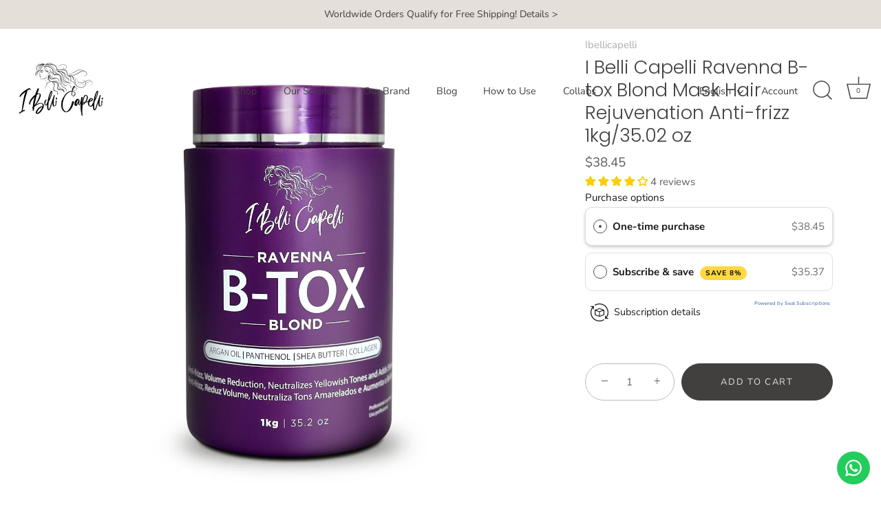

--- FILE ---
content_type: text/html; charset=utf-8
request_url: https://ibellicapelli.com/products/i-belli-capelli-ravenna-b-tox-blond-mask-hair-rejuvenation-anti-frizz-1kg-35-02-fl-oz
body_size: 52770
content:
<!doctype html>
<html class="no-js" lang="en">
<head>
 
<!-- Showcase 9.0.0 -->

  <meta charset="utf-8" />
<meta name="viewport" content="width=device-width,initial-scale=1.0" />
<meta http-equiv="X-UA-Compatible" content="IE=edge">

<link rel="preconnect" href="https://cdn.shopify.com" crossorigin>
<link rel="preconnect" href="https://fonts.shopify.com" crossorigin>
<link rel="preconnect" href="https://monorail-edge.shopifysvc.com"><link rel="preload" as="font" href="//ibellicapelli.com/cdn/fonts/nunito_sans/nunitosans_n4.0276fe080df0ca4e6a22d9cb55aed3ed5ba6b1da.woff2" type="font/woff2" crossorigin><link rel="preload" as="font" href="//ibellicapelli.com/cdn/fonts/nunito_sans/nunitosans_n4.0276fe080df0ca4e6a22d9cb55aed3ed5ba6b1da.woff2" type="font/woff2" crossorigin><link rel="preload" as="font" href="//ibellicapelli.com/cdn/fonts/poppins/poppins_n3.05f58335c3209cce17da4f1f1ab324ebe2982441.woff2" type="font/woff2" crossorigin><link rel="preload" as="font" href="//ibellicapelli.com/cdn/fonts/poppins/poppins_n6.aa29d4918bc243723d56b59572e18228ed0786f6.woff2" type="font/woff2" crossorigin><link rel="preload" href="//ibellicapelli.com/cdn/shop/t/17/assets/vendor.min.js?v=36987075639955835061760637467" as="script">
<link rel="preload" href="//ibellicapelli.com/cdn/shop/t/17/assets/theme.js?v=35886120577279090921760637467" as="script"><link rel="canonical" href="https://ibellicapelli.com/products/i-belli-capelli-ravenna-b-tox-blond-mask-hair-rejuvenation-anti-frizz-1kg-35-02-fl-oz" /><link rel="icon" href="//ibellicapelli.com/cdn/shop/files/Favicon_f77c007b-8650-432a-97f3-550bbb0329e8.png?crop=center&height=48&v=1692212800&width=48" type="image/png"><meta name="description" content="I Belli Capelli Ravenna B-tox Blond Mask Hair Rejuvenation Anti-frizz 1kg/35.02 oz The B-tox Blond Hair Mask was developed with a combination of Argan Oil, in synergy with Panthenol and Quaternized Keratin, in order to promote hair reconstruction, reducing hair breakage, returning nutrients to the hair. I Belli Capelli">
<style>
    @font-face {
  font-family: "Nunito Sans";
  font-weight: 400;
  font-style: normal;
  font-display: swap;
  src: url("//ibellicapelli.com/cdn/fonts/nunito_sans/nunitosans_n4.0276fe080df0ca4e6a22d9cb55aed3ed5ba6b1da.woff2") format("woff2"),
       url("//ibellicapelli.com/cdn/fonts/nunito_sans/nunitosans_n4.b4964bee2f5e7fd9c3826447e73afe2baad607b7.woff") format("woff");
}

    @font-face {
  font-family: "Nunito Sans";
  font-weight: 200;
  font-style: normal;
  font-display: swap;
  src: url("//ibellicapelli.com/cdn/fonts/nunito_sans/nunitosans_n2.45902c8620b839cb2ec1db4ab2ec1326bddc1ee8.woff2") format("woff2"),
       url("//ibellicapelli.com/cdn/fonts/nunito_sans/nunitosans_n2.4acfc962337c42c1bb3ee113ce70287c1214f9ec.woff") format("woff");
}

    @font-face {
  font-family: "Nunito Sans";
  font-weight: 500;
  font-style: normal;
  font-display: swap;
  src: url("//ibellicapelli.com/cdn/fonts/nunito_sans/nunitosans_n5.6fc0ed1feb3fc393c40619f180fc49c4d0aae0db.woff2") format("woff2"),
       url("//ibellicapelli.com/cdn/fonts/nunito_sans/nunitosans_n5.2c84830b46099cbcc1095f30e0957b88b914e50a.woff") format("woff");
}

    @font-face {
  font-family: "Nunito Sans";
  font-weight: 600;
  font-style: normal;
  font-display: swap;
  src: url("//ibellicapelli.com/cdn/fonts/nunito_sans/nunitosans_n6.6e9464eba570101a53130c8130a9e17a8eb55c21.woff2") format("woff2"),
       url("//ibellicapelli.com/cdn/fonts/nunito_sans/nunitosans_n6.25a0ac0c0a8a26038c7787054dd6058dfbc20fa8.woff") format("woff");
}

    @font-face {
  font-family: "Nunito Sans";
  font-weight: 700;
  font-style: normal;
  font-display: swap;
  src: url("//ibellicapelli.com/cdn/fonts/nunito_sans/nunitosans_n7.25d963ed46da26098ebeab731e90d8802d989fa5.woff2") format("woff2"),
       url("//ibellicapelli.com/cdn/fonts/nunito_sans/nunitosans_n7.d32e3219b3d2ec82285d3027bd673efc61a996c8.woff") format("woff");
}

    @font-face {
  font-family: "Nunito Sans";
  font-weight: 400;
  font-style: italic;
  font-display: swap;
  src: url("//ibellicapelli.com/cdn/fonts/nunito_sans/nunitosans_i4.6e408730afac1484cf297c30b0e67c86d17fc586.woff2") format("woff2"),
       url("//ibellicapelli.com/cdn/fonts/nunito_sans/nunitosans_i4.c9b6dcbfa43622b39a5990002775a8381942ae38.woff") format("woff");
}

    @font-face {
  font-family: "Nunito Sans";
  font-weight: 700;
  font-style: italic;
  font-display: swap;
  src: url("//ibellicapelli.com/cdn/fonts/nunito_sans/nunitosans_i7.8c1124729eec046a321e2424b2acf328c2c12139.woff2") format("woff2"),
       url("//ibellicapelli.com/cdn/fonts/nunito_sans/nunitosans_i7.af4cda04357273e0996d21184432bcb14651a64d.woff") format("woff");
}

    @font-face {
  font-family: Poppins;
  font-weight: 300;
  font-style: normal;
  font-display: swap;
  src: url("//ibellicapelli.com/cdn/fonts/poppins/poppins_n3.05f58335c3209cce17da4f1f1ab324ebe2982441.woff2") format("woff2"),
       url("//ibellicapelli.com/cdn/fonts/poppins/poppins_n3.6971368e1f131d2c8ff8e3a44a36b577fdda3ff5.woff") format("woff");
}

    @font-face {
  font-family: "Nunito Sans";
  font-weight: 400;
  font-style: normal;
  font-display: swap;
  src: url("//ibellicapelli.com/cdn/fonts/nunito_sans/nunitosans_n4.0276fe080df0ca4e6a22d9cb55aed3ed5ba6b1da.woff2") format("woff2"),
       url("//ibellicapelli.com/cdn/fonts/nunito_sans/nunitosans_n4.b4964bee2f5e7fd9c3826447e73afe2baad607b7.woff") format("woff");
}

    @font-face {
  font-family: Poppins;
  font-weight: 600;
  font-style: normal;
  font-display: swap;
  src: url("//ibellicapelli.com/cdn/fonts/poppins/poppins_n6.aa29d4918bc243723d56b59572e18228ed0786f6.woff2") format("woff2"),
       url("//ibellicapelli.com/cdn/fonts/poppins/poppins_n6.5f815d845fe073750885d5b7e619ee00e8111208.woff") format("woff");
}

  </style>

  <title>
    I Belli Capelli Ravenna B-tox Blond Mask Hair Rejuvenation Anti-frizz 
  </title>

  <meta property="og:site_name" content="I Belli Capelli">
<meta property="og:url" content="https://ibellicapelli.com/products/i-belli-capelli-ravenna-b-tox-blond-mask-hair-rejuvenation-anti-frizz-1kg-35-02-fl-oz">
<meta property="og:title" content="I Belli Capelli Ravenna B-tox Blond Mask Hair Rejuvenation Anti-frizz ">
<meta property="og:type" content="product">
<meta property="og:description" content="I Belli Capelli Ravenna B-tox Blond Mask Hair Rejuvenation Anti-frizz 1kg/35.02 oz The B-tox Blond Hair Mask was developed with a combination of Argan Oil, in synergy with Panthenol and Quaternized Keratin, in order to promote hair reconstruction, reducing hair breakage, returning nutrients to the hair. I Belli Capelli"><meta property="og:image" content="http://ibellicapelli.com/cdn/shop/files/e5d18673-93db-55ac-8f74-3c8b41fb599a_1200x1200.jpg?v=1711569241">
  <meta property="og:image:secure_url" content="https://ibellicapelli.com/cdn/shop/files/e5d18673-93db-55ac-8f74-3c8b41fb599a_1200x1200.jpg?v=1711569241">
  <meta property="og:image:width" content="2000">
  <meta property="og:image:height" content="2000"><meta property="og:price:amount" content="38.45">
  <meta property="og:price:currency" content="USD"><meta name="twitter:card" content="summary_large_image">
<meta name="twitter:title" content="I Belli Capelli Ravenna B-tox Blond Mask Hair Rejuvenation Anti-frizz ">
<meta name="twitter:description" content="I Belli Capelli Ravenna B-tox Blond Mask Hair Rejuvenation Anti-frizz 1kg/35.02 oz The B-tox Blond Hair Mask was developed with a combination of Argan Oil, in synergy with Panthenol and Quaternized Keratin, in order to promote hair reconstruction, reducing hair breakage, returning nutrients to the hair. I Belli Capelli">


  <style data-shopify>
    :root {
      --viewport-height: 100vh;
      --viewport-height-first-section: 100vh;
      --nav-height: 0;
    }
  </style>

  <link href="//ibellicapelli.com/cdn/shop/t/17/assets/styles.css?v=112012748881410651760637502" rel="stylesheet" type="text/css" media="all" />

  <script>window.performance && window.performance.mark && window.performance.mark('shopify.content_for_header.start');</script><meta name="facebook-domain-verification" content="ofmjxlmc3zm9c59r0gioji5alxrqfb">
<meta name="google-site-verification" content="XiFfpwhW-J1UqmSa8kT5pmb1NXtiaskg9GAAx_Vk_xI">
<meta name="google-site-verification" content="XiFfpwhW-J1UqmSa8kT5pmb1NXtiaskg9GAAx_Vk_xI">
<meta id="shopify-digital-wallet" name="shopify-digital-wallet" content="/56118345898/digital_wallets/dialog">
<meta name="shopify-checkout-api-token" content="42da326d79603ca14767be74f6e0407a">
<meta id="in-context-paypal-metadata" data-shop-id="56118345898" data-venmo-supported="false" data-environment="production" data-locale="en_US" data-paypal-v4="true" data-currency="USD">
<link rel="alternate" hreflang="x-default" href="https://ibellicapelli.com/products/i-belli-capelli-ravenna-b-tox-blond-mask-hair-rejuvenation-anti-frizz-1kg-35-02-fl-oz">
<link rel="alternate" hreflang="en" href="https://ibellicapelli.com/products/i-belli-capelli-ravenna-b-tox-blond-mask-hair-rejuvenation-anti-frizz-1kg-35-02-fl-oz">
<link rel="alternate" hreflang="es" href="https://ibellicapelli.com/es/products/i-belli-capelli-ravenna-b-tox-blond-mask-hair-rejuvenation-anti-frizz-1kg-35-02-fl-oz">
<link rel="alternate" hreflang="de" href="https://ibellicapelli.com/de/products/i-belli-capelli-ravenna-b-tox-blond-mask-hair-rejuvenation-anti-frizz-1kg-35-02-fl-oz">
<link rel="alternate" hreflang="it" href="https://ibellicapelli.com/it/products/i-belli-capelli-ravenna-b-tox-blond-mask-hair-rejuvenation-anti-frizz-1kg-35-02-fl-oz">
<link rel="alternate" hreflang="fr" href="https://ibellicapelli.com/fr/products/i-belli-capelli-ravenna-b-tox-blond-mask-hair-rejuvenation-anti-frizz-1kg-35-02-fl-oz">
<link rel="alternate" hreflang="en-AL" href="https://ibellicapelli.com/en-eu/products/i-belli-capelli-ravenna-b-tox-blond-mask-hair-rejuvenation-anti-frizz-1kg-35-02-fl-oz">
<link rel="alternate" hreflang="es-AL" href="https://ibellicapelli.com/es-eu/products/i-belli-capelli-ravenna-b-tox-blond-mask-hair-rejuvenation-anti-frizz-1kg-35-02-fl-oz">
<link rel="alternate" hreflang="fr-AL" href="https://ibellicapelli.com/fr-eu/products/i-belli-capelli-ravenna-b-tox-blond-mask-hair-rejuvenation-anti-frizz-1kg-35-02-fl-oz">
<link rel="alternate" hreflang="it-AL" href="https://ibellicapelli.com/it-eu/products/i-belli-capelli-ravenna-b-tox-blond-mask-hair-rejuvenation-anti-frizz-1kg-35-02-fl-oz">
<link rel="alternate" hreflang="de-AL" href="https://ibellicapelli.com/de-eu/products/i-belli-capelli-ravenna-b-tox-blond-mask-hair-rejuvenation-anti-frizz-1kg-35-02-fl-oz">
<link rel="alternate" hreflang="en-DE" href="https://ibellicapelli.com/en-eu/products/i-belli-capelli-ravenna-b-tox-blond-mask-hair-rejuvenation-anti-frizz-1kg-35-02-fl-oz">
<link rel="alternate" hreflang="es-DE" href="https://ibellicapelli.com/es-eu/products/i-belli-capelli-ravenna-b-tox-blond-mask-hair-rejuvenation-anti-frizz-1kg-35-02-fl-oz">
<link rel="alternate" hreflang="fr-DE" href="https://ibellicapelli.com/fr-eu/products/i-belli-capelli-ravenna-b-tox-blond-mask-hair-rejuvenation-anti-frizz-1kg-35-02-fl-oz">
<link rel="alternate" hreflang="it-DE" href="https://ibellicapelli.com/it-eu/products/i-belli-capelli-ravenna-b-tox-blond-mask-hair-rejuvenation-anti-frizz-1kg-35-02-fl-oz">
<link rel="alternate" hreflang="de-DE" href="https://ibellicapelli.com/de-eu/products/i-belli-capelli-ravenna-b-tox-blond-mask-hair-rejuvenation-anti-frizz-1kg-35-02-fl-oz">
<link rel="alternate" hreflang="en-AD" href="https://ibellicapelli.com/en-eu/products/i-belli-capelli-ravenna-b-tox-blond-mask-hair-rejuvenation-anti-frizz-1kg-35-02-fl-oz">
<link rel="alternate" hreflang="es-AD" href="https://ibellicapelli.com/es-eu/products/i-belli-capelli-ravenna-b-tox-blond-mask-hair-rejuvenation-anti-frizz-1kg-35-02-fl-oz">
<link rel="alternate" hreflang="fr-AD" href="https://ibellicapelli.com/fr-eu/products/i-belli-capelli-ravenna-b-tox-blond-mask-hair-rejuvenation-anti-frizz-1kg-35-02-fl-oz">
<link rel="alternate" hreflang="it-AD" href="https://ibellicapelli.com/it-eu/products/i-belli-capelli-ravenna-b-tox-blond-mask-hair-rejuvenation-anti-frizz-1kg-35-02-fl-oz">
<link rel="alternate" hreflang="de-AD" href="https://ibellicapelli.com/de-eu/products/i-belli-capelli-ravenna-b-tox-blond-mask-hair-rejuvenation-anti-frizz-1kg-35-02-fl-oz">
<link rel="alternate" hreflang="en-AM" href="https://ibellicapelli.com/en-eu/products/i-belli-capelli-ravenna-b-tox-blond-mask-hair-rejuvenation-anti-frizz-1kg-35-02-fl-oz">
<link rel="alternate" hreflang="es-AM" href="https://ibellicapelli.com/es-eu/products/i-belli-capelli-ravenna-b-tox-blond-mask-hair-rejuvenation-anti-frizz-1kg-35-02-fl-oz">
<link rel="alternate" hreflang="fr-AM" href="https://ibellicapelli.com/fr-eu/products/i-belli-capelli-ravenna-b-tox-blond-mask-hair-rejuvenation-anti-frizz-1kg-35-02-fl-oz">
<link rel="alternate" hreflang="it-AM" href="https://ibellicapelli.com/it-eu/products/i-belli-capelli-ravenna-b-tox-blond-mask-hair-rejuvenation-anti-frizz-1kg-35-02-fl-oz">
<link rel="alternate" hreflang="de-AM" href="https://ibellicapelli.com/de-eu/products/i-belli-capelli-ravenna-b-tox-blond-mask-hair-rejuvenation-anti-frizz-1kg-35-02-fl-oz">
<link rel="alternate" hreflang="en-AT" href="https://ibellicapelli.com/en-eu/products/i-belli-capelli-ravenna-b-tox-blond-mask-hair-rejuvenation-anti-frizz-1kg-35-02-fl-oz">
<link rel="alternate" hreflang="es-AT" href="https://ibellicapelli.com/es-eu/products/i-belli-capelli-ravenna-b-tox-blond-mask-hair-rejuvenation-anti-frizz-1kg-35-02-fl-oz">
<link rel="alternate" hreflang="fr-AT" href="https://ibellicapelli.com/fr-eu/products/i-belli-capelli-ravenna-b-tox-blond-mask-hair-rejuvenation-anti-frizz-1kg-35-02-fl-oz">
<link rel="alternate" hreflang="it-AT" href="https://ibellicapelli.com/it-eu/products/i-belli-capelli-ravenna-b-tox-blond-mask-hair-rejuvenation-anti-frizz-1kg-35-02-fl-oz">
<link rel="alternate" hreflang="de-AT" href="https://ibellicapelli.com/de-eu/products/i-belli-capelli-ravenna-b-tox-blond-mask-hair-rejuvenation-anti-frizz-1kg-35-02-fl-oz">
<link rel="alternate" hreflang="en-BE" href="https://ibellicapelli.com/en-eu/products/i-belli-capelli-ravenna-b-tox-blond-mask-hair-rejuvenation-anti-frizz-1kg-35-02-fl-oz">
<link rel="alternate" hreflang="es-BE" href="https://ibellicapelli.com/es-eu/products/i-belli-capelli-ravenna-b-tox-blond-mask-hair-rejuvenation-anti-frizz-1kg-35-02-fl-oz">
<link rel="alternate" hreflang="fr-BE" href="https://ibellicapelli.com/fr-eu/products/i-belli-capelli-ravenna-b-tox-blond-mask-hair-rejuvenation-anti-frizz-1kg-35-02-fl-oz">
<link rel="alternate" hreflang="it-BE" href="https://ibellicapelli.com/it-eu/products/i-belli-capelli-ravenna-b-tox-blond-mask-hair-rejuvenation-anti-frizz-1kg-35-02-fl-oz">
<link rel="alternate" hreflang="de-BE" href="https://ibellicapelli.com/de-eu/products/i-belli-capelli-ravenna-b-tox-blond-mask-hair-rejuvenation-anti-frizz-1kg-35-02-fl-oz">
<link rel="alternate" hreflang="en-BY" href="https://ibellicapelli.com/en-eu/products/i-belli-capelli-ravenna-b-tox-blond-mask-hair-rejuvenation-anti-frizz-1kg-35-02-fl-oz">
<link rel="alternate" hreflang="es-BY" href="https://ibellicapelli.com/es-eu/products/i-belli-capelli-ravenna-b-tox-blond-mask-hair-rejuvenation-anti-frizz-1kg-35-02-fl-oz">
<link rel="alternate" hreflang="fr-BY" href="https://ibellicapelli.com/fr-eu/products/i-belli-capelli-ravenna-b-tox-blond-mask-hair-rejuvenation-anti-frizz-1kg-35-02-fl-oz">
<link rel="alternate" hreflang="it-BY" href="https://ibellicapelli.com/it-eu/products/i-belli-capelli-ravenna-b-tox-blond-mask-hair-rejuvenation-anti-frizz-1kg-35-02-fl-oz">
<link rel="alternate" hreflang="de-BY" href="https://ibellicapelli.com/de-eu/products/i-belli-capelli-ravenna-b-tox-blond-mask-hair-rejuvenation-anti-frizz-1kg-35-02-fl-oz">
<link rel="alternate" hreflang="en-BA" href="https://ibellicapelli.com/en-eu/products/i-belli-capelli-ravenna-b-tox-blond-mask-hair-rejuvenation-anti-frizz-1kg-35-02-fl-oz">
<link rel="alternate" hreflang="es-BA" href="https://ibellicapelli.com/es-eu/products/i-belli-capelli-ravenna-b-tox-blond-mask-hair-rejuvenation-anti-frizz-1kg-35-02-fl-oz">
<link rel="alternate" hreflang="fr-BA" href="https://ibellicapelli.com/fr-eu/products/i-belli-capelli-ravenna-b-tox-blond-mask-hair-rejuvenation-anti-frizz-1kg-35-02-fl-oz">
<link rel="alternate" hreflang="it-BA" href="https://ibellicapelli.com/it-eu/products/i-belli-capelli-ravenna-b-tox-blond-mask-hair-rejuvenation-anti-frizz-1kg-35-02-fl-oz">
<link rel="alternate" hreflang="de-BA" href="https://ibellicapelli.com/de-eu/products/i-belli-capelli-ravenna-b-tox-blond-mask-hair-rejuvenation-anti-frizz-1kg-35-02-fl-oz">
<link rel="alternate" hreflang="en-BG" href="https://ibellicapelli.com/en-eu/products/i-belli-capelli-ravenna-b-tox-blond-mask-hair-rejuvenation-anti-frizz-1kg-35-02-fl-oz">
<link rel="alternate" hreflang="es-BG" href="https://ibellicapelli.com/es-eu/products/i-belli-capelli-ravenna-b-tox-blond-mask-hair-rejuvenation-anti-frizz-1kg-35-02-fl-oz">
<link rel="alternate" hreflang="fr-BG" href="https://ibellicapelli.com/fr-eu/products/i-belli-capelli-ravenna-b-tox-blond-mask-hair-rejuvenation-anti-frizz-1kg-35-02-fl-oz">
<link rel="alternate" hreflang="it-BG" href="https://ibellicapelli.com/it-eu/products/i-belli-capelli-ravenna-b-tox-blond-mask-hair-rejuvenation-anti-frizz-1kg-35-02-fl-oz">
<link rel="alternate" hreflang="de-BG" href="https://ibellicapelli.com/de-eu/products/i-belli-capelli-ravenna-b-tox-blond-mask-hair-rejuvenation-anti-frizz-1kg-35-02-fl-oz">
<link rel="alternate" hreflang="en-CY" href="https://ibellicapelli.com/en-eu/products/i-belli-capelli-ravenna-b-tox-blond-mask-hair-rejuvenation-anti-frizz-1kg-35-02-fl-oz">
<link rel="alternate" hreflang="es-CY" href="https://ibellicapelli.com/es-eu/products/i-belli-capelli-ravenna-b-tox-blond-mask-hair-rejuvenation-anti-frizz-1kg-35-02-fl-oz">
<link rel="alternate" hreflang="fr-CY" href="https://ibellicapelli.com/fr-eu/products/i-belli-capelli-ravenna-b-tox-blond-mask-hair-rejuvenation-anti-frizz-1kg-35-02-fl-oz">
<link rel="alternate" hreflang="it-CY" href="https://ibellicapelli.com/it-eu/products/i-belli-capelli-ravenna-b-tox-blond-mask-hair-rejuvenation-anti-frizz-1kg-35-02-fl-oz">
<link rel="alternate" hreflang="de-CY" href="https://ibellicapelli.com/de-eu/products/i-belli-capelli-ravenna-b-tox-blond-mask-hair-rejuvenation-anti-frizz-1kg-35-02-fl-oz">
<link rel="alternate" hreflang="en-VA" href="https://ibellicapelli.com/en-eu/products/i-belli-capelli-ravenna-b-tox-blond-mask-hair-rejuvenation-anti-frizz-1kg-35-02-fl-oz">
<link rel="alternate" hreflang="es-VA" href="https://ibellicapelli.com/es-eu/products/i-belli-capelli-ravenna-b-tox-blond-mask-hair-rejuvenation-anti-frizz-1kg-35-02-fl-oz">
<link rel="alternate" hreflang="fr-VA" href="https://ibellicapelli.com/fr-eu/products/i-belli-capelli-ravenna-b-tox-blond-mask-hair-rejuvenation-anti-frizz-1kg-35-02-fl-oz">
<link rel="alternate" hreflang="it-VA" href="https://ibellicapelli.com/it-eu/products/i-belli-capelli-ravenna-b-tox-blond-mask-hair-rejuvenation-anti-frizz-1kg-35-02-fl-oz">
<link rel="alternate" hreflang="de-VA" href="https://ibellicapelli.com/de-eu/products/i-belli-capelli-ravenna-b-tox-blond-mask-hair-rejuvenation-anti-frizz-1kg-35-02-fl-oz">
<link rel="alternate" hreflang="en-HR" href="https://ibellicapelli.com/en-eu/products/i-belli-capelli-ravenna-b-tox-blond-mask-hair-rejuvenation-anti-frizz-1kg-35-02-fl-oz">
<link rel="alternate" hreflang="es-HR" href="https://ibellicapelli.com/es-eu/products/i-belli-capelli-ravenna-b-tox-blond-mask-hair-rejuvenation-anti-frizz-1kg-35-02-fl-oz">
<link rel="alternate" hreflang="fr-HR" href="https://ibellicapelli.com/fr-eu/products/i-belli-capelli-ravenna-b-tox-blond-mask-hair-rejuvenation-anti-frizz-1kg-35-02-fl-oz">
<link rel="alternate" hreflang="it-HR" href="https://ibellicapelli.com/it-eu/products/i-belli-capelli-ravenna-b-tox-blond-mask-hair-rejuvenation-anti-frizz-1kg-35-02-fl-oz">
<link rel="alternate" hreflang="de-HR" href="https://ibellicapelli.com/de-eu/products/i-belli-capelli-ravenna-b-tox-blond-mask-hair-rejuvenation-anti-frizz-1kg-35-02-fl-oz">
<link rel="alternate" hreflang="en-DK" href="https://ibellicapelli.com/en-eu/products/i-belli-capelli-ravenna-b-tox-blond-mask-hair-rejuvenation-anti-frizz-1kg-35-02-fl-oz">
<link rel="alternate" hreflang="es-DK" href="https://ibellicapelli.com/es-eu/products/i-belli-capelli-ravenna-b-tox-blond-mask-hair-rejuvenation-anti-frizz-1kg-35-02-fl-oz">
<link rel="alternate" hreflang="fr-DK" href="https://ibellicapelli.com/fr-eu/products/i-belli-capelli-ravenna-b-tox-blond-mask-hair-rejuvenation-anti-frizz-1kg-35-02-fl-oz">
<link rel="alternate" hreflang="it-DK" href="https://ibellicapelli.com/it-eu/products/i-belli-capelli-ravenna-b-tox-blond-mask-hair-rejuvenation-anti-frizz-1kg-35-02-fl-oz">
<link rel="alternate" hreflang="de-DK" href="https://ibellicapelli.com/de-eu/products/i-belli-capelli-ravenna-b-tox-blond-mask-hair-rejuvenation-anti-frizz-1kg-35-02-fl-oz">
<link rel="alternate" hreflang="en-SK" href="https://ibellicapelli.com/en-eu/products/i-belli-capelli-ravenna-b-tox-blond-mask-hair-rejuvenation-anti-frizz-1kg-35-02-fl-oz">
<link rel="alternate" hreflang="es-SK" href="https://ibellicapelli.com/es-eu/products/i-belli-capelli-ravenna-b-tox-blond-mask-hair-rejuvenation-anti-frizz-1kg-35-02-fl-oz">
<link rel="alternate" hreflang="fr-SK" href="https://ibellicapelli.com/fr-eu/products/i-belli-capelli-ravenna-b-tox-blond-mask-hair-rejuvenation-anti-frizz-1kg-35-02-fl-oz">
<link rel="alternate" hreflang="it-SK" href="https://ibellicapelli.com/it-eu/products/i-belli-capelli-ravenna-b-tox-blond-mask-hair-rejuvenation-anti-frizz-1kg-35-02-fl-oz">
<link rel="alternate" hreflang="de-SK" href="https://ibellicapelli.com/de-eu/products/i-belli-capelli-ravenna-b-tox-blond-mask-hair-rejuvenation-anti-frizz-1kg-35-02-fl-oz">
<link rel="alternate" hreflang="en-SI" href="https://ibellicapelli.com/en-eu/products/i-belli-capelli-ravenna-b-tox-blond-mask-hair-rejuvenation-anti-frizz-1kg-35-02-fl-oz">
<link rel="alternate" hreflang="es-SI" href="https://ibellicapelli.com/es-eu/products/i-belli-capelli-ravenna-b-tox-blond-mask-hair-rejuvenation-anti-frizz-1kg-35-02-fl-oz">
<link rel="alternate" hreflang="fr-SI" href="https://ibellicapelli.com/fr-eu/products/i-belli-capelli-ravenna-b-tox-blond-mask-hair-rejuvenation-anti-frizz-1kg-35-02-fl-oz">
<link rel="alternate" hreflang="it-SI" href="https://ibellicapelli.com/it-eu/products/i-belli-capelli-ravenna-b-tox-blond-mask-hair-rejuvenation-anti-frizz-1kg-35-02-fl-oz">
<link rel="alternate" hreflang="de-SI" href="https://ibellicapelli.com/de-eu/products/i-belli-capelli-ravenna-b-tox-blond-mask-hair-rejuvenation-anti-frizz-1kg-35-02-fl-oz">
<link rel="alternate" hreflang="en-EE" href="https://ibellicapelli.com/en-eu/products/i-belli-capelli-ravenna-b-tox-blond-mask-hair-rejuvenation-anti-frizz-1kg-35-02-fl-oz">
<link rel="alternate" hreflang="es-EE" href="https://ibellicapelli.com/es-eu/products/i-belli-capelli-ravenna-b-tox-blond-mask-hair-rejuvenation-anti-frizz-1kg-35-02-fl-oz">
<link rel="alternate" hreflang="fr-EE" href="https://ibellicapelli.com/fr-eu/products/i-belli-capelli-ravenna-b-tox-blond-mask-hair-rejuvenation-anti-frizz-1kg-35-02-fl-oz">
<link rel="alternate" hreflang="it-EE" href="https://ibellicapelli.com/it-eu/products/i-belli-capelli-ravenna-b-tox-blond-mask-hair-rejuvenation-anti-frizz-1kg-35-02-fl-oz">
<link rel="alternate" hreflang="de-EE" href="https://ibellicapelli.com/de-eu/products/i-belli-capelli-ravenna-b-tox-blond-mask-hair-rejuvenation-anti-frizz-1kg-35-02-fl-oz">
<link rel="alternate" hreflang="en-FI" href="https://ibellicapelli.com/en-eu/products/i-belli-capelli-ravenna-b-tox-blond-mask-hair-rejuvenation-anti-frizz-1kg-35-02-fl-oz">
<link rel="alternate" hreflang="es-FI" href="https://ibellicapelli.com/es-eu/products/i-belli-capelli-ravenna-b-tox-blond-mask-hair-rejuvenation-anti-frizz-1kg-35-02-fl-oz">
<link rel="alternate" hreflang="fr-FI" href="https://ibellicapelli.com/fr-eu/products/i-belli-capelli-ravenna-b-tox-blond-mask-hair-rejuvenation-anti-frizz-1kg-35-02-fl-oz">
<link rel="alternate" hreflang="it-FI" href="https://ibellicapelli.com/it-eu/products/i-belli-capelli-ravenna-b-tox-blond-mask-hair-rejuvenation-anti-frizz-1kg-35-02-fl-oz">
<link rel="alternate" hreflang="de-FI" href="https://ibellicapelli.com/de-eu/products/i-belli-capelli-ravenna-b-tox-blond-mask-hair-rejuvenation-anti-frizz-1kg-35-02-fl-oz">
<link rel="alternate" hreflang="en-GE" href="https://ibellicapelli.com/en-eu/products/i-belli-capelli-ravenna-b-tox-blond-mask-hair-rejuvenation-anti-frizz-1kg-35-02-fl-oz">
<link rel="alternate" hreflang="es-GE" href="https://ibellicapelli.com/es-eu/products/i-belli-capelli-ravenna-b-tox-blond-mask-hair-rejuvenation-anti-frizz-1kg-35-02-fl-oz">
<link rel="alternate" hreflang="fr-GE" href="https://ibellicapelli.com/fr-eu/products/i-belli-capelli-ravenna-b-tox-blond-mask-hair-rejuvenation-anti-frizz-1kg-35-02-fl-oz">
<link rel="alternate" hreflang="it-GE" href="https://ibellicapelli.com/it-eu/products/i-belli-capelli-ravenna-b-tox-blond-mask-hair-rejuvenation-anti-frizz-1kg-35-02-fl-oz">
<link rel="alternate" hreflang="de-GE" href="https://ibellicapelli.com/de-eu/products/i-belli-capelli-ravenna-b-tox-blond-mask-hair-rejuvenation-anti-frizz-1kg-35-02-fl-oz">
<link rel="alternate" hreflang="en-GI" href="https://ibellicapelli.com/en-eu/products/i-belli-capelli-ravenna-b-tox-blond-mask-hair-rejuvenation-anti-frizz-1kg-35-02-fl-oz">
<link rel="alternate" hreflang="es-GI" href="https://ibellicapelli.com/es-eu/products/i-belli-capelli-ravenna-b-tox-blond-mask-hair-rejuvenation-anti-frizz-1kg-35-02-fl-oz">
<link rel="alternate" hreflang="fr-GI" href="https://ibellicapelli.com/fr-eu/products/i-belli-capelli-ravenna-b-tox-blond-mask-hair-rejuvenation-anti-frizz-1kg-35-02-fl-oz">
<link rel="alternate" hreflang="it-GI" href="https://ibellicapelli.com/it-eu/products/i-belli-capelli-ravenna-b-tox-blond-mask-hair-rejuvenation-anti-frizz-1kg-35-02-fl-oz">
<link rel="alternate" hreflang="de-GI" href="https://ibellicapelli.com/de-eu/products/i-belli-capelli-ravenna-b-tox-blond-mask-hair-rejuvenation-anti-frizz-1kg-35-02-fl-oz">
<link rel="alternate" hreflang="en-GR" href="https://ibellicapelli.com/en-eu/products/i-belli-capelli-ravenna-b-tox-blond-mask-hair-rejuvenation-anti-frizz-1kg-35-02-fl-oz">
<link rel="alternate" hreflang="es-GR" href="https://ibellicapelli.com/es-eu/products/i-belli-capelli-ravenna-b-tox-blond-mask-hair-rejuvenation-anti-frizz-1kg-35-02-fl-oz">
<link rel="alternate" hreflang="fr-GR" href="https://ibellicapelli.com/fr-eu/products/i-belli-capelli-ravenna-b-tox-blond-mask-hair-rejuvenation-anti-frizz-1kg-35-02-fl-oz">
<link rel="alternate" hreflang="it-GR" href="https://ibellicapelli.com/it-eu/products/i-belli-capelli-ravenna-b-tox-blond-mask-hair-rejuvenation-anti-frizz-1kg-35-02-fl-oz">
<link rel="alternate" hreflang="de-GR" href="https://ibellicapelli.com/de-eu/products/i-belli-capelli-ravenna-b-tox-blond-mask-hair-rejuvenation-anti-frizz-1kg-35-02-fl-oz">
<link rel="alternate" hreflang="en-GL" href="https://ibellicapelli.com/en-eu/products/i-belli-capelli-ravenna-b-tox-blond-mask-hair-rejuvenation-anti-frizz-1kg-35-02-fl-oz">
<link rel="alternate" hreflang="es-GL" href="https://ibellicapelli.com/es-eu/products/i-belli-capelli-ravenna-b-tox-blond-mask-hair-rejuvenation-anti-frizz-1kg-35-02-fl-oz">
<link rel="alternate" hreflang="fr-GL" href="https://ibellicapelli.com/fr-eu/products/i-belli-capelli-ravenna-b-tox-blond-mask-hair-rejuvenation-anti-frizz-1kg-35-02-fl-oz">
<link rel="alternate" hreflang="it-GL" href="https://ibellicapelli.com/it-eu/products/i-belli-capelli-ravenna-b-tox-blond-mask-hair-rejuvenation-anti-frizz-1kg-35-02-fl-oz">
<link rel="alternate" hreflang="de-GL" href="https://ibellicapelli.com/de-eu/products/i-belli-capelli-ravenna-b-tox-blond-mask-hair-rejuvenation-anti-frizz-1kg-35-02-fl-oz">
<link rel="alternate" hreflang="en-GP" href="https://ibellicapelli.com/en-eu/products/i-belli-capelli-ravenna-b-tox-blond-mask-hair-rejuvenation-anti-frizz-1kg-35-02-fl-oz">
<link rel="alternate" hreflang="es-GP" href="https://ibellicapelli.com/es-eu/products/i-belli-capelli-ravenna-b-tox-blond-mask-hair-rejuvenation-anti-frizz-1kg-35-02-fl-oz">
<link rel="alternate" hreflang="fr-GP" href="https://ibellicapelli.com/fr-eu/products/i-belli-capelli-ravenna-b-tox-blond-mask-hair-rejuvenation-anti-frizz-1kg-35-02-fl-oz">
<link rel="alternate" hreflang="it-GP" href="https://ibellicapelli.com/it-eu/products/i-belli-capelli-ravenna-b-tox-blond-mask-hair-rejuvenation-anti-frizz-1kg-35-02-fl-oz">
<link rel="alternate" hreflang="de-GP" href="https://ibellicapelli.com/de-eu/products/i-belli-capelli-ravenna-b-tox-blond-mask-hair-rejuvenation-anti-frizz-1kg-35-02-fl-oz">
<link rel="alternate" hreflang="en-GG" href="https://ibellicapelli.com/en-eu/products/i-belli-capelli-ravenna-b-tox-blond-mask-hair-rejuvenation-anti-frizz-1kg-35-02-fl-oz">
<link rel="alternate" hreflang="es-GG" href="https://ibellicapelli.com/es-eu/products/i-belli-capelli-ravenna-b-tox-blond-mask-hair-rejuvenation-anti-frizz-1kg-35-02-fl-oz">
<link rel="alternate" hreflang="fr-GG" href="https://ibellicapelli.com/fr-eu/products/i-belli-capelli-ravenna-b-tox-blond-mask-hair-rejuvenation-anti-frizz-1kg-35-02-fl-oz">
<link rel="alternate" hreflang="it-GG" href="https://ibellicapelli.com/it-eu/products/i-belli-capelli-ravenna-b-tox-blond-mask-hair-rejuvenation-anti-frizz-1kg-35-02-fl-oz">
<link rel="alternate" hreflang="de-GG" href="https://ibellicapelli.com/de-eu/products/i-belli-capelli-ravenna-b-tox-blond-mask-hair-rejuvenation-anti-frizz-1kg-35-02-fl-oz">
<link rel="alternate" hreflang="en-HU" href="https://ibellicapelli.com/en-eu/products/i-belli-capelli-ravenna-b-tox-blond-mask-hair-rejuvenation-anti-frizz-1kg-35-02-fl-oz">
<link rel="alternate" hreflang="es-HU" href="https://ibellicapelli.com/es-eu/products/i-belli-capelli-ravenna-b-tox-blond-mask-hair-rejuvenation-anti-frizz-1kg-35-02-fl-oz">
<link rel="alternate" hreflang="fr-HU" href="https://ibellicapelli.com/fr-eu/products/i-belli-capelli-ravenna-b-tox-blond-mask-hair-rejuvenation-anti-frizz-1kg-35-02-fl-oz">
<link rel="alternate" hreflang="it-HU" href="https://ibellicapelli.com/it-eu/products/i-belli-capelli-ravenna-b-tox-blond-mask-hair-rejuvenation-anti-frizz-1kg-35-02-fl-oz">
<link rel="alternate" hreflang="de-HU" href="https://ibellicapelli.com/de-eu/products/i-belli-capelli-ravenna-b-tox-blond-mask-hair-rejuvenation-anti-frizz-1kg-35-02-fl-oz">
<link rel="alternate" hreflang="en-IM" href="https://ibellicapelli.com/en-eu/products/i-belli-capelli-ravenna-b-tox-blond-mask-hair-rejuvenation-anti-frizz-1kg-35-02-fl-oz">
<link rel="alternate" hreflang="es-IM" href="https://ibellicapelli.com/es-eu/products/i-belli-capelli-ravenna-b-tox-blond-mask-hair-rejuvenation-anti-frizz-1kg-35-02-fl-oz">
<link rel="alternate" hreflang="fr-IM" href="https://ibellicapelli.com/fr-eu/products/i-belli-capelli-ravenna-b-tox-blond-mask-hair-rejuvenation-anti-frizz-1kg-35-02-fl-oz">
<link rel="alternate" hreflang="it-IM" href="https://ibellicapelli.com/it-eu/products/i-belli-capelli-ravenna-b-tox-blond-mask-hair-rejuvenation-anti-frizz-1kg-35-02-fl-oz">
<link rel="alternate" hreflang="de-IM" href="https://ibellicapelli.com/de-eu/products/i-belli-capelli-ravenna-b-tox-blond-mask-hair-rejuvenation-anti-frizz-1kg-35-02-fl-oz">
<link rel="alternate" hreflang="en-AX" href="https://ibellicapelli.com/en-eu/products/i-belli-capelli-ravenna-b-tox-blond-mask-hair-rejuvenation-anti-frizz-1kg-35-02-fl-oz">
<link rel="alternate" hreflang="es-AX" href="https://ibellicapelli.com/es-eu/products/i-belli-capelli-ravenna-b-tox-blond-mask-hair-rejuvenation-anti-frizz-1kg-35-02-fl-oz">
<link rel="alternate" hreflang="fr-AX" href="https://ibellicapelli.com/fr-eu/products/i-belli-capelli-ravenna-b-tox-blond-mask-hair-rejuvenation-anti-frizz-1kg-35-02-fl-oz">
<link rel="alternate" hreflang="it-AX" href="https://ibellicapelli.com/it-eu/products/i-belli-capelli-ravenna-b-tox-blond-mask-hair-rejuvenation-anti-frizz-1kg-35-02-fl-oz">
<link rel="alternate" hreflang="de-AX" href="https://ibellicapelli.com/de-eu/products/i-belli-capelli-ravenna-b-tox-blond-mask-hair-rejuvenation-anti-frizz-1kg-35-02-fl-oz">
<link rel="alternate" hreflang="en-FO" href="https://ibellicapelli.com/en-eu/products/i-belli-capelli-ravenna-b-tox-blond-mask-hair-rejuvenation-anti-frizz-1kg-35-02-fl-oz">
<link rel="alternate" hreflang="es-FO" href="https://ibellicapelli.com/es-eu/products/i-belli-capelli-ravenna-b-tox-blond-mask-hair-rejuvenation-anti-frizz-1kg-35-02-fl-oz">
<link rel="alternate" hreflang="fr-FO" href="https://ibellicapelli.com/fr-eu/products/i-belli-capelli-ravenna-b-tox-blond-mask-hair-rejuvenation-anti-frizz-1kg-35-02-fl-oz">
<link rel="alternate" hreflang="it-FO" href="https://ibellicapelli.com/it-eu/products/i-belli-capelli-ravenna-b-tox-blond-mask-hair-rejuvenation-anti-frizz-1kg-35-02-fl-oz">
<link rel="alternate" hreflang="de-FO" href="https://ibellicapelli.com/de-eu/products/i-belli-capelli-ravenna-b-tox-blond-mask-hair-rejuvenation-anti-frizz-1kg-35-02-fl-oz">
<link rel="alternate" hreflang="en-IE" href="https://ibellicapelli.com/en-eu/products/i-belli-capelli-ravenna-b-tox-blond-mask-hair-rejuvenation-anti-frizz-1kg-35-02-fl-oz">
<link rel="alternate" hreflang="es-IE" href="https://ibellicapelli.com/es-eu/products/i-belli-capelli-ravenna-b-tox-blond-mask-hair-rejuvenation-anti-frizz-1kg-35-02-fl-oz">
<link rel="alternate" hreflang="fr-IE" href="https://ibellicapelli.com/fr-eu/products/i-belli-capelli-ravenna-b-tox-blond-mask-hair-rejuvenation-anti-frizz-1kg-35-02-fl-oz">
<link rel="alternate" hreflang="it-IE" href="https://ibellicapelli.com/it-eu/products/i-belli-capelli-ravenna-b-tox-blond-mask-hair-rejuvenation-anti-frizz-1kg-35-02-fl-oz">
<link rel="alternate" hreflang="de-IE" href="https://ibellicapelli.com/de-eu/products/i-belli-capelli-ravenna-b-tox-blond-mask-hair-rejuvenation-anti-frizz-1kg-35-02-fl-oz">
<link rel="alternate" hreflang="en-IS" href="https://ibellicapelli.com/en-eu/products/i-belli-capelli-ravenna-b-tox-blond-mask-hair-rejuvenation-anti-frizz-1kg-35-02-fl-oz">
<link rel="alternate" hreflang="es-IS" href="https://ibellicapelli.com/es-eu/products/i-belli-capelli-ravenna-b-tox-blond-mask-hair-rejuvenation-anti-frizz-1kg-35-02-fl-oz">
<link rel="alternate" hreflang="fr-IS" href="https://ibellicapelli.com/fr-eu/products/i-belli-capelli-ravenna-b-tox-blond-mask-hair-rejuvenation-anti-frizz-1kg-35-02-fl-oz">
<link rel="alternate" hreflang="it-IS" href="https://ibellicapelli.com/it-eu/products/i-belli-capelli-ravenna-b-tox-blond-mask-hair-rejuvenation-anti-frizz-1kg-35-02-fl-oz">
<link rel="alternate" hreflang="de-IS" href="https://ibellicapelli.com/de-eu/products/i-belli-capelli-ravenna-b-tox-blond-mask-hair-rejuvenation-anti-frizz-1kg-35-02-fl-oz">
<link rel="alternate" hreflang="en-JE" href="https://ibellicapelli.com/en-eu/products/i-belli-capelli-ravenna-b-tox-blond-mask-hair-rejuvenation-anti-frizz-1kg-35-02-fl-oz">
<link rel="alternate" hreflang="es-JE" href="https://ibellicapelli.com/es-eu/products/i-belli-capelli-ravenna-b-tox-blond-mask-hair-rejuvenation-anti-frizz-1kg-35-02-fl-oz">
<link rel="alternate" hreflang="fr-JE" href="https://ibellicapelli.com/fr-eu/products/i-belli-capelli-ravenna-b-tox-blond-mask-hair-rejuvenation-anti-frizz-1kg-35-02-fl-oz">
<link rel="alternate" hreflang="it-JE" href="https://ibellicapelli.com/it-eu/products/i-belli-capelli-ravenna-b-tox-blond-mask-hair-rejuvenation-anti-frizz-1kg-35-02-fl-oz">
<link rel="alternate" hreflang="de-JE" href="https://ibellicapelli.com/de-eu/products/i-belli-capelli-ravenna-b-tox-blond-mask-hair-rejuvenation-anti-frizz-1kg-35-02-fl-oz">
<link rel="alternate" hreflang="en-XK" href="https://ibellicapelli.com/en-eu/products/i-belli-capelli-ravenna-b-tox-blond-mask-hair-rejuvenation-anti-frizz-1kg-35-02-fl-oz">
<link rel="alternate" hreflang="es-XK" href="https://ibellicapelli.com/es-eu/products/i-belli-capelli-ravenna-b-tox-blond-mask-hair-rejuvenation-anti-frizz-1kg-35-02-fl-oz">
<link rel="alternate" hreflang="fr-XK" href="https://ibellicapelli.com/fr-eu/products/i-belli-capelli-ravenna-b-tox-blond-mask-hair-rejuvenation-anti-frizz-1kg-35-02-fl-oz">
<link rel="alternate" hreflang="it-XK" href="https://ibellicapelli.com/it-eu/products/i-belli-capelli-ravenna-b-tox-blond-mask-hair-rejuvenation-anti-frizz-1kg-35-02-fl-oz">
<link rel="alternate" hreflang="de-XK" href="https://ibellicapelli.com/de-eu/products/i-belli-capelli-ravenna-b-tox-blond-mask-hair-rejuvenation-anti-frizz-1kg-35-02-fl-oz">
<link rel="alternate" hreflang="en-LV" href="https://ibellicapelli.com/en-eu/products/i-belli-capelli-ravenna-b-tox-blond-mask-hair-rejuvenation-anti-frizz-1kg-35-02-fl-oz">
<link rel="alternate" hreflang="es-LV" href="https://ibellicapelli.com/es-eu/products/i-belli-capelli-ravenna-b-tox-blond-mask-hair-rejuvenation-anti-frizz-1kg-35-02-fl-oz">
<link rel="alternate" hreflang="fr-LV" href="https://ibellicapelli.com/fr-eu/products/i-belli-capelli-ravenna-b-tox-blond-mask-hair-rejuvenation-anti-frizz-1kg-35-02-fl-oz">
<link rel="alternate" hreflang="it-LV" href="https://ibellicapelli.com/it-eu/products/i-belli-capelli-ravenna-b-tox-blond-mask-hair-rejuvenation-anti-frizz-1kg-35-02-fl-oz">
<link rel="alternate" hreflang="de-LV" href="https://ibellicapelli.com/de-eu/products/i-belli-capelli-ravenna-b-tox-blond-mask-hair-rejuvenation-anti-frizz-1kg-35-02-fl-oz">
<link rel="alternate" hreflang="en-LI" href="https://ibellicapelli.com/en-eu/products/i-belli-capelli-ravenna-b-tox-blond-mask-hair-rejuvenation-anti-frizz-1kg-35-02-fl-oz">
<link rel="alternate" hreflang="es-LI" href="https://ibellicapelli.com/es-eu/products/i-belli-capelli-ravenna-b-tox-blond-mask-hair-rejuvenation-anti-frizz-1kg-35-02-fl-oz">
<link rel="alternate" hreflang="fr-LI" href="https://ibellicapelli.com/fr-eu/products/i-belli-capelli-ravenna-b-tox-blond-mask-hair-rejuvenation-anti-frizz-1kg-35-02-fl-oz">
<link rel="alternate" hreflang="it-LI" href="https://ibellicapelli.com/it-eu/products/i-belli-capelli-ravenna-b-tox-blond-mask-hair-rejuvenation-anti-frizz-1kg-35-02-fl-oz">
<link rel="alternate" hreflang="de-LI" href="https://ibellicapelli.com/de-eu/products/i-belli-capelli-ravenna-b-tox-blond-mask-hair-rejuvenation-anti-frizz-1kg-35-02-fl-oz">
<link rel="alternate" hreflang="en-LT" href="https://ibellicapelli.com/en-eu/products/i-belli-capelli-ravenna-b-tox-blond-mask-hair-rejuvenation-anti-frizz-1kg-35-02-fl-oz">
<link rel="alternate" hreflang="es-LT" href="https://ibellicapelli.com/es-eu/products/i-belli-capelli-ravenna-b-tox-blond-mask-hair-rejuvenation-anti-frizz-1kg-35-02-fl-oz">
<link rel="alternate" hreflang="fr-LT" href="https://ibellicapelli.com/fr-eu/products/i-belli-capelli-ravenna-b-tox-blond-mask-hair-rejuvenation-anti-frizz-1kg-35-02-fl-oz">
<link rel="alternate" hreflang="it-LT" href="https://ibellicapelli.com/it-eu/products/i-belli-capelli-ravenna-b-tox-blond-mask-hair-rejuvenation-anti-frizz-1kg-35-02-fl-oz">
<link rel="alternate" hreflang="de-LT" href="https://ibellicapelli.com/de-eu/products/i-belli-capelli-ravenna-b-tox-blond-mask-hair-rejuvenation-anti-frizz-1kg-35-02-fl-oz">
<link rel="alternate" hreflang="en-LU" href="https://ibellicapelli.com/en-eu/products/i-belli-capelli-ravenna-b-tox-blond-mask-hair-rejuvenation-anti-frizz-1kg-35-02-fl-oz">
<link rel="alternate" hreflang="es-LU" href="https://ibellicapelli.com/es-eu/products/i-belli-capelli-ravenna-b-tox-blond-mask-hair-rejuvenation-anti-frizz-1kg-35-02-fl-oz">
<link rel="alternate" hreflang="fr-LU" href="https://ibellicapelli.com/fr-eu/products/i-belli-capelli-ravenna-b-tox-blond-mask-hair-rejuvenation-anti-frizz-1kg-35-02-fl-oz">
<link rel="alternate" hreflang="it-LU" href="https://ibellicapelli.com/it-eu/products/i-belli-capelli-ravenna-b-tox-blond-mask-hair-rejuvenation-anti-frizz-1kg-35-02-fl-oz">
<link rel="alternate" hreflang="de-LU" href="https://ibellicapelli.com/de-eu/products/i-belli-capelli-ravenna-b-tox-blond-mask-hair-rejuvenation-anti-frizz-1kg-35-02-fl-oz">
<link rel="alternate" hreflang="en-MK" href="https://ibellicapelli.com/en-eu/products/i-belli-capelli-ravenna-b-tox-blond-mask-hair-rejuvenation-anti-frizz-1kg-35-02-fl-oz">
<link rel="alternate" hreflang="es-MK" href="https://ibellicapelli.com/es-eu/products/i-belli-capelli-ravenna-b-tox-blond-mask-hair-rejuvenation-anti-frizz-1kg-35-02-fl-oz">
<link rel="alternate" hreflang="fr-MK" href="https://ibellicapelli.com/fr-eu/products/i-belli-capelli-ravenna-b-tox-blond-mask-hair-rejuvenation-anti-frizz-1kg-35-02-fl-oz">
<link rel="alternate" hreflang="it-MK" href="https://ibellicapelli.com/it-eu/products/i-belli-capelli-ravenna-b-tox-blond-mask-hair-rejuvenation-anti-frizz-1kg-35-02-fl-oz">
<link rel="alternate" hreflang="de-MK" href="https://ibellicapelli.com/de-eu/products/i-belli-capelli-ravenna-b-tox-blond-mask-hair-rejuvenation-anti-frizz-1kg-35-02-fl-oz">
<link rel="alternate" hreflang="en-MT" href="https://ibellicapelli.com/en-eu/products/i-belli-capelli-ravenna-b-tox-blond-mask-hair-rejuvenation-anti-frizz-1kg-35-02-fl-oz">
<link rel="alternate" hreflang="es-MT" href="https://ibellicapelli.com/es-eu/products/i-belli-capelli-ravenna-b-tox-blond-mask-hair-rejuvenation-anti-frizz-1kg-35-02-fl-oz">
<link rel="alternate" hreflang="fr-MT" href="https://ibellicapelli.com/fr-eu/products/i-belli-capelli-ravenna-b-tox-blond-mask-hair-rejuvenation-anti-frizz-1kg-35-02-fl-oz">
<link rel="alternate" hreflang="it-MT" href="https://ibellicapelli.com/it-eu/products/i-belli-capelli-ravenna-b-tox-blond-mask-hair-rejuvenation-anti-frizz-1kg-35-02-fl-oz">
<link rel="alternate" hreflang="de-MT" href="https://ibellicapelli.com/de-eu/products/i-belli-capelli-ravenna-b-tox-blond-mask-hair-rejuvenation-anti-frizz-1kg-35-02-fl-oz">
<link rel="alternate" hreflang="en-YT" href="https://ibellicapelli.com/en-eu/products/i-belli-capelli-ravenna-b-tox-blond-mask-hair-rejuvenation-anti-frizz-1kg-35-02-fl-oz">
<link rel="alternate" hreflang="es-YT" href="https://ibellicapelli.com/es-eu/products/i-belli-capelli-ravenna-b-tox-blond-mask-hair-rejuvenation-anti-frizz-1kg-35-02-fl-oz">
<link rel="alternate" hreflang="fr-YT" href="https://ibellicapelli.com/fr-eu/products/i-belli-capelli-ravenna-b-tox-blond-mask-hair-rejuvenation-anti-frizz-1kg-35-02-fl-oz">
<link rel="alternate" hreflang="it-YT" href="https://ibellicapelli.com/it-eu/products/i-belli-capelli-ravenna-b-tox-blond-mask-hair-rejuvenation-anti-frizz-1kg-35-02-fl-oz">
<link rel="alternate" hreflang="de-YT" href="https://ibellicapelli.com/de-eu/products/i-belli-capelli-ravenna-b-tox-blond-mask-hair-rejuvenation-anti-frizz-1kg-35-02-fl-oz">
<link rel="alternate" hreflang="en-MD" href="https://ibellicapelli.com/en-eu/products/i-belli-capelli-ravenna-b-tox-blond-mask-hair-rejuvenation-anti-frizz-1kg-35-02-fl-oz">
<link rel="alternate" hreflang="es-MD" href="https://ibellicapelli.com/es-eu/products/i-belli-capelli-ravenna-b-tox-blond-mask-hair-rejuvenation-anti-frizz-1kg-35-02-fl-oz">
<link rel="alternate" hreflang="fr-MD" href="https://ibellicapelli.com/fr-eu/products/i-belli-capelli-ravenna-b-tox-blond-mask-hair-rejuvenation-anti-frizz-1kg-35-02-fl-oz">
<link rel="alternate" hreflang="it-MD" href="https://ibellicapelli.com/it-eu/products/i-belli-capelli-ravenna-b-tox-blond-mask-hair-rejuvenation-anti-frizz-1kg-35-02-fl-oz">
<link rel="alternate" hreflang="de-MD" href="https://ibellicapelli.com/de-eu/products/i-belli-capelli-ravenna-b-tox-blond-mask-hair-rejuvenation-anti-frizz-1kg-35-02-fl-oz">
<link rel="alternate" hreflang="en-MC" href="https://ibellicapelli.com/en-eu/products/i-belli-capelli-ravenna-b-tox-blond-mask-hair-rejuvenation-anti-frizz-1kg-35-02-fl-oz">
<link rel="alternate" hreflang="es-MC" href="https://ibellicapelli.com/es-eu/products/i-belli-capelli-ravenna-b-tox-blond-mask-hair-rejuvenation-anti-frizz-1kg-35-02-fl-oz">
<link rel="alternate" hreflang="fr-MC" href="https://ibellicapelli.com/fr-eu/products/i-belli-capelli-ravenna-b-tox-blond-mask-hair-rejuvenation-anti-frizz-1kg-35-02-fl-oz">
<link rel="alternate" hreflang="it-MC" href="https://ibellicapelli.com/it-eu/products/i-belli-capelli-ravenna-b-tox-blond-mask-hair-rejuvenation-anti-frizz-1kg-35-02-fl-oz">
<link rel="alternate" hreflang="de-MC" href="https://ibellicapelli.com/de-eu/products/i-belli-capelli-ravenna-b-tox-blond-mask-hair-rejuvenation-anti-frizz-1kg-35-02-fl-oz">
<link rel="alternate" hreflang="en-ME" href="https://ibellicapelli.com/en-eu/products/i-belli-capelli-ravenna-b-tox-blond-mask-hair-rejuvenation-anti-frizz-1kg-35-02-fl-oz">
<link rel="alternate" hreflang="es-ME" href="https://ibellicapelli.com/es-eu/products/i-belli-capelli-ravenna-b-tox-blond-mask-hair-rejuvenation-anti-frizz-1kg-35-02-fl-oz">
<link rel="alternate" hreflang="fr-ME" href="https://ibellicapelli.com/fr-eu/products/i-belli-capelli-ravenna-b-tox-blond-mask-hair-rejuvenation-anti-frizz-1kg-35-02-fl-oz">
<link rel="alternate" hreflang="it-ME" href="https://ibellicapelli.com/it-eu/products/i-belli-capelli-ravenna-b-tox-blond-mask-hair-rejuvenation-anti-frizz-1kg-35-02-fl-oz">
<link rel="alternate" hreflang="de-ME" href="https://ibellicapelli.com/de-eu/products/i-belli-capelli-ravenna-b-tox-blond-mask-hair-rejuvenation-anti-frizz-1kg-35-02-fl-oz">
<link rel="alternate" hreflang="en-NO" href="https://ibellicapelli.com/en-eu/products/i-belli-capelli-ravenna-b-tox-blond-mask-hair-rejuvenation-anti-frizz-1kg-35-02-fl-oz">
<link rel="alternate" hreflang="es-NO" href="https://ibellicapelli.com/es-eu/products/i-belli-capelli-ravenna-b-tox-blond-mask-hair-rejuvenation-anti-frizz-1kg-35-02-fl-oz">
<link rel="alternate" hreflang="fr-NO" href="https://ibellicapelli.com/fr-eu/products/i-belli-capelli-ravenna-b-tox-blond-mask-hair-rejuvenation-anti-frizz-1kg-35-02-fl-oz">
<link rel="alternate" hreflang="it-NO" href="https://ibellicapelli.com/it-eu/products/i-belli-capelli-ravenna-b-tox-blond-mask-hair-rejuvenation-anti-frizz-1kg-35-02-fl-oz">
<link rel="alternate" hreflang="de-NO" href="https://ibellicapelli.com/de-eu/products/i-belli-capelli-ravenna-b-tox-blond-mask-hair-rejuvenation-anti-frizz-1kg-35-02-fl-oz">
<link rel="alternate" hreflang="en-NL" href="https://ibellicapelli.com/en-eu/products/i-belli-capelli-ravenna-b-tox-blond-mask-hair-rejuvenation-anti-frizz-1kg-35-02-fl-oz">
<link rel="alternate" hreflang="es-NL" href="https://ibellicapelli.com/es-eu/products/i-belli-capelli-ravenna-b-tox-blond-mask-hair-rejuvenation-anti-frizz-1kg-35-02-fl-oz">
<link rel="alternate" hreflang="fr-NL" href="https://ibellicapelli.com/fr-eu/products/i-belli-capelli-ravenna-b-tox-blond-mask-hair-rejuvenation-anti-frizz-1kg-35-02-fl-oz">
<link rel="alternate" hreflang="it-NL" href="https://ibellicapelli.com/it-eu/products/i-belli-capelli-ravenna-b-tox-blond-mask-hair-rejuvenation-anti-frizz-1kg-35-02-fl-oz">
<link rel="alternate" hreflang="de-NL" href="https://ibellicapelli.com/de-eu/products/i-belli-capelli-ravenna-b-tox-blond-mask-hair-rejuvenation-anti-frizz-1kg-35-02-fl-oz">
<link rel="alternate" hreflang="en-PL" href="https://ibellicapelli.com/en-eu/products/i-belli-capelli-ravenna-b-tox-blond-mask-hair-rejuvenation-anti-frizz-1kg-35-02-fl-oz">
<link rel="alternate" hreflang="es-PL" href="https://ibellicapelli.com/es-eu/products/i-belli-capelli-ravenna-b-tox-blond-mask-hair-rejuvenation-anti-frizz-1kg-35-02-fl-oz">
<link rel="alternate" hreflang="fr-PL" href="https://ibellicapelli.com/fr-eu/products/i-belli-capelli-ravenna-b-tox-blond-mask-hair-rejuvenation-anti-frizz-1kg-35-02-fl-oz">
<link rel="alternate" hreflang="it-PL" href="https://ibellicapelli.com/it-eu/products/i-belli-capelli-ravenna-b-tox-blond-mask-hair-rejuvenation-anti-frizz-1kg-35-02-fl-oz">
<link rel="alternate" hreflang="de-PL" href="https://ibellicapelli.com/de-eu/products/i-belli-capelli-ravenna-b-tox-blond-mask-hair-rejuvenation-anti-frizz-1kg-35-02-fl-oz">
<link rel="alternate" hreflang="en-CZ" href="https://ibellicapelli.com/en-eu/products/i-belli-capelli-ravenna-b-tox-blond-mask-hair-rejuvenation-anti-frizz-1kg-35-02-fl-oz">
<link rel="alternate" hreflang="es-CZ" href="https://ibellicapelli.com/es-eu/products/i-belli-capelli-ravenna-b-tox-blond-mask-hair-rejuvenation-anti-frizz-1kg-35-02-fl-oz">
<link rel="alternate" hreflang="fr-CZ" href="https://ibellicapelli.com/fr-eu/products/i-belli-capelli-ravenna-b-tox-blond-mask-hair-rejuvenation-anti-frizz-1kg-35-02-fl-oz">
<link rel="alternate" hreflang="it-CZ" href="https://ibellicapelli.com/it-eu/products/i-belli-capelli-ravenna-b-tox-blond-mask-hair-rejuvenation-anti-frizz-1kg-35-02-fl-oz">
<link rel="alternate" hreflang="de-CZ" href="https://ibellicapelli.com/de-eu/products/i-belli-capelli-ravenna-b-tox-blond-mask-hair-rejuvenation-anti-frizz-1kg-35-02-fl-oz">
<link rel="alternate" hreflang="en-RE" href="https://ibellicapelli.com/en-eu/products/i-belli-capelli-ravenna-b-tox-blond-mask-hair-rejuvenation-anti-frizz-1kg-35-02-fl-oz">
<link rel="alternate" hreflang="es-RE" href="https://ibellicapelli.com/es-eu/products/i-belli-capelli-ravenna-b-tox-blond-mask-hair-rejuvenation-anti-frizz-1kg-35-02-fl-oz">
<link rel="alternate" hreflang="fr-RE" href="https://ibellicapelli.com/fr-eu/products/i-belli-capelli-ravenna-b-tox-blond-mask-hair-rejuvenation-anti-frizz-1kg-35-02-fl-oz">
<link rel="alternate" hreflang="it-RE" href="https://ibellicapelli.com/it-eu/products/i-belli-capelli-ravenna-b-tox-blond-mask-hair-rejuvenation-anti-frizz-1kg-35-02-fl-oz">
<link rel="alternate" hreflang="de-RE" href="https://ibellicapelli.com/de-eu/products/i-belli-capelli-ravenna-b-tox-blond-mask-hair-rejuvenation-anti-frizz-1kg-35-02-fl-oz">
<link rel="alternate" hreflang="en-RO" href="https://ibellicapelli.com/en-eu/products/i-belli-capelli-ravenna-b-tox-blond-mask-hair-rejuvenation-anti-frizz-1kg-35-02-fl-oz">
<link rel="alternate" hreflang="es-RO" href="https://ibellicapelli.com/es-eu/products/i-belli-capelli-ravenna-b-tox-blond-mask-hair-rejuvenation-anti-frizz-1kg-35-02-fl-oz">
<link rel="alternate" hreflang="fr-RO" href="https://ibellicapelli.com/fr-eu/products/i-belli-capelli-ravenna-b-tox-blond-mask-hair-rejuvenation-anti-frizz-1kg-35-02-fl-oz">
<link rel="alternate" hreflang="it-RO" href="https://ibellicapelli.com/it-eu/products/i-belli-capelli-ravenna-b-tox-blond-mask-hair-rejuvenation-anti-frizz-1kg-35-02-fl-oz">
<link rel="alternate" hreflang="de-RO" href="https://ibellicapelli.com/de-eu/products/i-belli-capelli-ravenna-b-tox-blond-mask-hair-rejuvenation-anti-frizz-1kg-35-02-fl-oz">
<link rel="alternate" hreflang="en-SM" href="https://ibellicapelli.com/en-eu/products/i-belli-capelli-ravenna-b-tox-blond-mask-hair-rejuvenation-anti-frizz-1kg-35-02-fl-oz">
<link rel="alternate" hreflang="es-SM" href="https://ibellicapelli.com/es-eu/products/i-belli-capelli-ravenna-b-tox-blond-mask-hair-rejuvenation-anti-frizz-1kg-35-02-fl-oz">
<link rel="alternate" hreflang="fr-SM" href="https://ibellicapelli.com/fr-eu/products/i-belli-capelli-ravenna-b-tox-blond-mask-hair-rejuvenation-anti-frizz-1kg-35-02-fl-oz">
<link rel="alternate" hreflang="it-SM" href="https://ibellicapelli.com/it-eu/products/i-belli-capelli-ravenna-b-tox-blond-mask-hair-rejuvenation-anti-frizz-1kg-35-02-fl-oz">
<link rel="alternate" hreflang="de-SM" href="https://ibellicapelli.com/de-eu/products/i-belli-capelli-ravenna-b-tox-blond-mask-hair-rejuvenation-anti-frizz-1kg-35-02-fl-oz">
<link rel="alternate" hreflang="en-RS" href="https://ibellicapelli.com/en-eu/products/i-belli-capelli-ravenna-b-tox-blond-mask-hair-rejuvenation-anti-frizz-1kg-35-02-fl-oz">
<link rel="alternate" hreflang="es-RS" href="https://ibellicapelli.com/es-eu/products/i-belli-capelli-ravenna-b-tox-blond-mask-hair-rejuvenation-anti-frizz-1kg-35-02-fl-oz">
<link rel="alternate" hreflang="fr-RS" href="https://ibellicapelli.com/fr-eu/products/i-belli-capelli-ravenna-b-tox-blond-mask-hair-rejuvenation-anti-frizz-1kg-35-02-fl-oz">
<link rel="alternate" hreflang="it-RS" href="https://ibellicapelli.com/it-eu/products/i-belli-capelli-ravenna-b-tox-blond-mask-hair-rejuvenation-anti-frizz-1kg-35-02-fl-oz">
<link rel="alternate" hreflang="de-RS" href="https://ibellicapelli.com/de-eu/products/i-belli-capelli-ravenna-b-tox-blond-mask-hair-rejuvenation-anti-frizz-1kg-35-02-fl-oz">
<link rel="alternate" hreflang="en-SE" href="https://ibellicapelli.com/en-eu/products/i-belli-capelli-ravenna-b-tox-blond-mask-hair-rejuvenation-anti-frizz-1kg-35-02-fl-oz">
<link rel="alternate" hreflang="es-SE" href="https://ibellicapelli.com/es-eu/products/i-belli-capelli-ravenna-b-tox-blond-mask-hair-rejuvenation-anti-frizz-1kg-35-02-fl-oz">
<link rel="alternate" hreflang="fr-SE" href="https://ibellicapelli.com/fr-eu/products/i-belli-capelli-ravenna-b-tox-blond-mask-hair-rejuvenation-anti-frizz-1kg-35-02-fl-oz">
<link rel="alternate" hreflang="it-SE" href="https://ibellicapelli.com/it-eu/products/i-belli-capelli-ravenna-b-tox-blond-mask-hair-rejuvenation-anti-frizz-1kg-35-02-fl-oz">
<link rel="alternate" hreflang="de-SE" href="https://ibellicapelli.com/de-eu/products/i-belli-capelli-ravenna-b-tox-blond-mask-hair-rejuvenation-anti-frizz-1kg-35-02-fl-oz">
<link rel="alternate" hreflang="en-CH" href="https://ibellicapelli.com/en-eu/products/i-belli-capelli-ravenna-b-tox-blond-mask-hair-rejuvenation-anti-frizz-1kg-35-02-fl-oz">
<link rel="alternate" hreflang="es-CH" href="https://ibellicapelli.com/es-eu/products/i-belli-capelli-ravenna-b-tox-blond-mask-hair-rejuvenation-anti-frizz-1kg-35-02-fl-oz">
<link rel="alternate" hreflang="fr-CH" href="https://ibellicapelli.com/fr-eu/products/i-belli-capelli-ravenna-b-tox-blond-mask-hair-rejuvenation-anti-frizz-1kg-35-02-fl-oz">
<link rel="alternate" hreflang="it-CH" href="https://ibellicapelli.com/it-eu/products/i-belli-capelli-ravenna-b-tox-blond-mask-hair-rejuvenation-anti-frizz-1kg-35-02-fl-oz">
<link rel="alternate" hreflang="de-CH" href="https://ibellicapelli.com/de-eu/products/i-belli-capelli-ravenna-b-tox-blond-mask-hair-rejuvenation-anti-frizz-1kg-35-02-fl-oz">
<link rel="alternate" hreflang="en-SJ" href="https://ibellicapelli.com/en-eu/products/i-belli-capelli-ravenna-b-tox-blond-mask-hair-rejuvenation-anti-frizz-1kg-35-02-fl-oz">
<link rel="alternate" hreflang="es-SJ" href="https://ibellicapelli.com/es-eu/products/i-belli-capelli-ravenna-b-tox-blond-mask-hair-rejuvenation-anti-frizz-1kg-35-02-fl-oz">
<link rel="alternate" hreflang="fr-SJ" href="https://ibellicapelli.com/fr-eu/products/i-belli-capelli-ravenna-b-tox-blond-mask-hair-rejuvenation-anti-frizz-1kg-35-02-fl-oz">
<link rel="alternate" hreflang="it-SJ" href="https://ibellicapelli.com/it-eu/products/i-belli-capelli-ravenna-b-tox-blond-mask-hair-rejuvenation-anti-frizz-1kg-35-02-fl-oz">
<link rel="alternate" hreflang="de-SJ" href="https://ibellicapelli.com/de-eu/products/i-belli-capelli-ravenna-b-tox-blond-mask-hair-rejuvenation-anti-frizz-1kg-35-02-fl-oz">
<link rel="alternate" hreflang="en-TR" href="https://ibellicapelli.com/en-eu/products/i-belli-capelli-ravenna-b-tox-blond-mask-hair-rejuvenation-anti-frizz-1kg-35-02-fl-oz">
<link rel="alternate" hreflang="es-TR" href="https://ibellicapelli.com/es-eu/products/i-belli-capelli-ravenna-b-tox-blond-mask-hair-rejuvenation-anti-frizz-1kg-35-02-fl-oz">
<link rel="alternate" hreflang="fr-TR" href="https://ibellicapelli.com/fr-eu/products/i-belli-capelli-ravenna-b-tox-blond-mask-hair-rejuvenation-anti-frizz-1kg-35-02-fl-oz">
<link rel="alternate" hreflang="it-TR" href="https://ibellicapelli.com/it-eu/products/i-belli-capelli-ravenna-b-tox-blond-mask-hair-rejuvenation-anti-frizz-1kg-35-02-fl-oz">
<link rel="alternate" hreflang="de-TR" href="https://ibellicapelli.com/de-eu/products/i-belli-capelli-ravenna-b-tox-blond-mask-hair-rejuvenation-anti-frizz-1kg-35-02-fl-oz">
<link rel="alternate" hreflang="en-UA" href="https://ibellicapelli.com/en-eu/products/i-belli-capelli-ravenna-b-tox-blond-mask-hair-rejuvenation-anti-frizz-1kg-35-02-fl-oz">
<link rel="alternate" hreflang="es-UA" href="https://ibellicapelli.com/es-eu/products/i-belli-capelli-ravenna-b-tox-blond-mask-hair-rejuvenation-anti-frizz-1kg-35-02-fl-oz">
<link rel="alternate" hreflang="fr-UA" href="https://ibellicapelli.com/fr-eu/products/i-belli-capelli-ravenna-b-tox-blond-mask-hair-rejuvenation-anti-frizz-1kg-35-02-fl-oz">
<link rel="alternate" hreflang="it-UA" href="https://ibellicapelli.com/it-eu/products/i-belli-capelli-ravenna-b-tox-blond-mask-hair-rejuvenation-anti-frizz-1kg-35-02-fl-oz">
<link rel="alternate" hreflang="de-UA" href="https://ibellicapelli.com/de-eu/products/i-belli-capelli-ravenna-b-tox-blond-mask-hair-rejuvenation-anti-frizz-1kg-35-02-fl-oz">
<link rel="alternate" hreflang="en-GB" href="https://ibellicapelli.uk/products/i-belli-capelli-ravenna-b-tox-blond-mask-hair-rejuvenation-anti-frizz-1kg-35-02-fl-oz">
<link rel="alternate" hreflang="es-GB" href="https://ibellicapelli.uk/es/products/i-belli-capelli-ravenna-b-tox-blond-mask-hair-rejuvenation-anti-frizz-1kg-35-02-fl-oz">
<link rel="alternate" hreflang="fr-GB" href="https://ibellicapelli.uk/fr/products/i-belli-capelli-ravenna-b-tox-blond-mask-hair-rejuvenation-anti-frizz-1kg-35-02-fl-oz">
<link rel="alternate" hreflang="it-GB" href="https://ibellicapelli.uk/it/products/i-belli-capelli-ravenna-b-tox-blond-mask-hair-rejuvenation-anti-frizz-1kg-35-02-fl-oz">
<link rel="alternate" hreflang="de-GB" href="https://ibellicapelli.uk/de/products/i-belli-capelli-ravenna-b-tox-blond-mask-hair-rejuvenation-anti-frizz-1kg-35-02-fl-oz">
<link rel="alternate" hreflang="it-IT" href="https://ibellicapelli.it/products/i-belli-capelli-ravenna-b-tox-blond-mask-hair-rejuvenation-anti-frizz-1kg-35-02-fl-oz">
<link rel="alternate" hreflang="es-IT" href="https://ibellicapelli.it/es/products/i-belli-capelli-ravenna-b-tox-blond-mask-hair-rejuvenation-anti-frizz-1kg-35-02-fl-oz">
<link rel="alternate" hreflang="de-IT" href="https://ibellicapelli.it/de/products/i-belli-capelli-ravenna-b-tox-blond-mask-hair-rejuvenation-anti-frizz-1kg-35-02-fl-oz">
<link rel="alternate" hreflang="fr-IT" href="https://ibellicapelli.it/fr/products/i-belli-capelli-ravenna-b-tox-blond-mask-hair-rejuvenation-anti-frizz-1kg-35-02-fl-oz">
<link rel="alternate" hreflang="en-IT" href="https://ibellicapelli.it/en/products/i-belli-capelli-ravenna-b-tox-blond-mask-hair-rejuvenation-anti-frizz-1kg-35-02-fl-oz">
<link rel="alternate" hreflang="en-ES" href="https://ibellicapelli.es/products/i-belli-capelli-ravenna-b-tox-blond-mask-hair-rejuvenation-anti-frizz-1kg-35-02-fl-oz">
<link rel="alternate" hreflang="es-ES" href="https://ibellicapelli.es/es/products/i-belli-capelli-ravenna-b-tox-blond-mask-hair-rejuvenation-anti-frizz-1kg-35-02-fl-oz">
<link rel="alternate" hreflang="de-ES" href="https://ibellicapelli.es/de/products/i-belli-capelli-ravenna-b-tox-blond-mask-hair-rejuvenation-anti-frizz-1kg-35-02-fl-oz">
<link rel="alternate" hreflang="it-ES" href="https://ibellicapelli.es/it/products/i-belli-capelli-ravenna-b-tox-blond-mask-hair-rejuvenation-anti-frizz-1kg-35-02-fl-oz">
<link rel="alternate" hreflang="fr-ES" href="https://ibellicapelli.es/fr/products/i-belli-capelli-ravenna-b-tox-blond-mask-hair-rejuvenation-anti-frizz-1kg-35-02-fl-oz">
<link rel="alternate" hreflang="en-FR" href="https://ibellicapelli.fr/products/i-belli-capelli-ravenna-b-tox-blond-mask-hair-rejuvenation-anti-frizz-1kg-35-02-fl-oz">
<link rel="alternate" hreflang="es-FR" href="https://ibellicapelli.fr/es/products/i-belli-capelli-ravenna-b-tox-blond-mask-hair-rejuvenation-anti-frizz-1kg-35-02-fl-oz">
<link rel="alternate" hreflang="de-FR" href="https://ibellicapelli.fr/de/products/i-belli-capelli-ravenna-b-tox-blond-mask-hair-rejuvenation-anti-frizz-1kg-35-02-fl-oz">
<link rel="alternate" hreflang="it-FR" href="https://ibellicapelli.fr/it/products/i-belli-capelli-ravenna-b-tox-blond-mask-hair-rejuvenation-anti-frizz-1kg-35-02-fl-oz">
<link rel="alternate" hreflang="fr-FR" href="https://ibellicapelli.fr/fr/products/i-belli-capelli-ravenna-b-tox-blond-mask-hair-rejuvenation-anti-frizz-1kg-35-02-fl-oz">
<link rel="alternate" type="application/json+oembed" href="https://ibellicapelli.com/products/i-belli-capelli-ravenna-b-tox-blond-mask-hair-rejuvenation-anti-frizz-1kg-35-02-fl-oz.oembed">
<script async="async" src="/checkouts/internal/preloads.js?locale=en-US"></script>
<link rel="preconnect" href="https://shop.app" crossorigin="anonymous">
<script async="async" src="https://shop.app/checkouts/internal/preloads.js?locale=en-US&shop_id=56118345898" crossorigin="anonymous"></script>
<script id="apple-pay-shop-capabilities" type="application/json">{"shopId":56118345898,"countryCode":"US","currencyCode":"USD","merchantCapabilities":["supports3DS"],"merchantId":"gid:\/\/shopify\/Shop\/56118345898","merchantName":"I Belli Capelli","requiredBillingContactFields":["postalAddress","email","phone"],"requiredShippingContactFields":["postalAddress","email","phone"],"shippingType":"shipping","supportedNetworks":["visa","masterCard","amex","discover","elo","jcb"],"total":{"type":"pending","label":"I Belli Capelli","amount":"1.00"},"shopifyPaymentsEnabled":true,"supportsSubscriptions":true}</script>
<script id="shopify-features" type="application/json">{"accessToken":"42da326d79603ca14767be74f6e0407a","betas":["rich-media-storefront-analytics"],"domain":"ibellicapelli.com","predictiveSearch":true,"shopId":56118345898,"locale":"en"}</script>
<script>var Shopify = Shopify || {};
Shopify.shop = "ibellicapelli.myshopify.com";
Shopify.locale = "en";
Shopify.currency = {"active":"USD","rate":"1.0"};
Shopify.country = "US";
Shopify.theme = {"name":"Cópia atualizada de Cópia atualizada de Showcase","id":140873105578,"schema_name":"Showcase","schema_version":"9.0.0","theme_store_id":677,"role":"main"};
Shopify.theme.handle = "null";
Shopify.theme.style = {"id":null,"handle":null};
Shopify.cdnHost = "ibellicapelli.com/cdn";
Shopify.routes = Shopify.routes || {};
Shopify.routes.root = "/";</script>
<script type="module">!function(o){(o.Shopify=o.Shopify||{}).modules=!0}(window);</script>
<script>!function(o){function n(){var o=[];function n(){o.push(Array.prototype.slice.apply(arguments))}return n.q=o,n}var t=o.Shopify=o.Shopify||{};t.loadFeatures=n(),t.autoloadFeatures=n()}(window);</script>
<script>
  window.ShopifyPay = window.ShopifyPay || {};
  window.ShopifyPay.apiHost = "shop.app\/pay";
  window.ShopifyPay.redirectState = null;
</script>
<script id="shop-js-analytics" type="application/json">{"pageType":"product"}</script>
<script defer="defer" async type="module" src="//ibellicapelli.com/cdn/shopifycloud/shop-js/modules/v2/client.init-shop-cart-sync_C5BV16lS.en.esm.js"></script>
<script defer="defer" async type="module" src="//ibellicapelli.com/cdn/shopifycloud/shop-js/modules/v2/chunk.common_CygWptCX.esm.js"></script>
<script type="module">
  await import("//ibellicapelli.com/cdn/shopifycloud/shop-js/modules/v2/client.init-shop-cart-sync_C5BV16lS.en.esm.js");
await import("//ibellicapelli.com/cdn/shopifycloud/shop-js/modules/v2/chunk.common_CygWptCX.esm.js");

  window.Shopify.SignInWithShop?.initShopCartSync?.({"fedCMEnabled":true,"windoidEnabled":true});

</script>
<script defer="defer" async type="module" src="//ibellicapelli.com/cdn/shopifycloud/shop-js/modules/v2/client.payment-terms_CZxnsJam.en.esm.js"></script>
<script defer="defer" async type="module" src="//ibellicapelli.com/cdn/shopifycloud/shop-js/modules/v2/chunk.common_CygWptCX.esm.js"></script>
<script defer="defer" async type="module" src="//ibellicapelli.com/cdn/shopifycloud/shop-js/modules/v2/chunk.modal_D71HUcav.esm.js"></script>
<script type="module">
  await import("//ibellicapelli.com/cdn/shopifycloud/shop-js/modules/v2/client.payment-terms_CZxnsJam.en.esm.js");
await import("//ibellicapelli.com/cdn/shopifycloud/shop-js/modules/v2/chunk.common_CygWptCX.esm.js");
await import("//ibellicapelli.com/cdn/shopifycloud/shop-js/modules/v2/chunk.modal_D71HUcav.esm.js");

  
</script>
<script>
  window.Shopify = window.Shopify || {};
  if (!window.Shopify.featureAssets) window.Shopify.featureAssets = {};
  window.Shopify.featureAssets['shop-js'] = {"shop-cart-sync":["modules/v2/client.shop-cart-sync_ZFArdW7E.en.esm.js","modules/v2/chunk.common_CygWptCX.esm.js"],"init-fed-cm":["modules/v2/client.init-fed-cm_CmiC4vf6.en.esm.js","modules/v2/chunk.common_CygWptCX.esm.js"],"shop-button":["modules/v2/client.shop-button_tlx5R9nI.en.esm.js","modules/v2/chunk.common_CygWptCX.esm.js"],"shop-cash-offers":["modules/v2/client.shop-cash-offers_DOA2yAJr.en.esm.js","modules/v2/chunk.common_CygWptCX.esm.js","modules/v2/chunk.modal_D71HUcav.esm.js"],"init-windoid":["modules/v2/client.init-windoid_sURxWdc1.en.esm.js","modules/v2/chunk.common_CygWptCX.esm.js"],"shop-toast-manager":["modules/v2/client.shop-toast-manager_ClPi3nE9.en.esm.js","modules/v2/chunk.common_CygWptCX.esm.js"],"init-shop-email-lookup-coordinator":["modules/v2/client.init-shop-email-lookup-coordinator_B8hsDcYM.en.esm.js","modules/v2/chunk.common_CygWptCX.esm.js"],"init-shop-cart-sync":["modules/v2/client.init-shop-cart-sync_C5BV16lS.en.esm.js","modules/v2/chunk.common_CygWptCX.esm.js"],"avatar":["modules/v2/client.avatar_BTnouDA3.en.esm.js"],"pay-button":["modules/v2/client.pay-button_FdsNuTd3.en.esm.js","modules/v2/chunk.common_CygWptCX.esm.js"],"init-customer-accounts":["modules/v2/client.init-customer-accounts_DxDtT_ad.en.esm.js","modules/v2/client.shop-login-button_C5VAVYt1.en.esm.js","modules/v2/chunk.common_CygWptCX.esm.js","modules/v2/chunk.modal_D71HUcav.esm.js"],"init-shop-for-new-customer-accounts":["modules/v2/client.init-shop-for-new-customer-accounts_ChsxoAhi.en.esm.js","modules/v2/client.shop-login-button_C5VAVYt1.en.esm.js","modules/v2/chunk.common_CygWptCX.esm.js","modules/v2/chunk.modal_D71HUcav.esm.js"],"shop-login-button":["modules/v2/client.shop-login-button_C5VAVYt1.en.esm.js","modules/v2/chunk.common_CygWptCX.esm.js","modules/v2/chunk.modal_D71HUcav.esm.js"],"init-customer-accounts-sign-up":["modules/v2/client.init-customer-accounts-sign-up_CPSyQ0Tj.en.esm.js","modules/v2/client.shop-login-button_C5VAVYt1.en.esm.js","modules/v2/chunk.common_CygWptCX.esm.js","modules/v2/chunk.modal_D71HUcav.esm.js"],"shop-follow-button":["modules/v2/client.shop-follow-button_Cva4Ekp9.en.esm.js","modules/v2/chunk.common_CygWptCX.esm.js","modules/v2/chunk.modal_D71HUcav.esm.js"],"checkout-modal":["modules/v2/client.checkout-modal_BPM8l0SH.en.esm.js","modules/v2/chunk.common_CygWptCX.esm.js","modules/v2/chunk.modal_D71HUcav.esm.js"],"lead-capture":["modules/v2/client.lead-capture_Bi8yE_yS.en.esm.js","modules/v2/chunk.common_CygWptCX.esm.js","modules/v2/chunk.modal_D71HUcav.esm.js"],"shop-login":["modules/v2/client.shop-login_D6lNrXab.en.esm.js","modules/v2/chunk.common_CygWptCX.esm.js","modules/v2/chunk.modal_D71HUcav.esm.js"],"payment-terms":["modules/v2/client.payment-terms_CZxnsJam.en.esm.js","modules/v2/chunk.common_CygWptCX.esm.js","modules/v2/chunk.modal_D71HUcav.esm.js"]};
</script>
<script>(function() {
  var isLoaded = false;
  function asyncLoad() {
    if (isLoaded) return;
    isLoaded = true;
    var urls = ["https:\/\/tags.akohub.com\/widget.js?id=65ecafac753fd0280543719160b9a7d87ab4bcb0e1ad67622f597453b798d1f0\u0026ts=1715680339653\u0026shop=ibellicapelli.myshopify.com","https:\/\/cdn-bundler.nice-team.net\/app\/js\/bundler.js?shop=ibellicapelli.myshopify.com","https:\/\/intg.snapchat.com\/shopify\/shopify-scevent-init.js?id=1ab9a611-eda1-46e0-a80c-3740217bdd09\u0026shop=ibellicapelli.myshopify.com","https:\/\/configs.carthike.com\/carthike.js?shop=ibellicapelli.myshopify.com","https:\/\/tools.luckyorange.com\/core\/lo.js?site-id=51860765\u0026shop=ibellicapelli.myshopify.com","https:\/\/cdn.jsdelivr.net\/gh\/ArhamWebWorks\/quizify-cdn@latest\/shortcode-loader.js?shop=ibellicapelli.myshopify.com","https:\/\/cdn-app.sealsubscriptions.com\/shopify\/public\/js\/sealsubscriptions.js?shop=ibellicapelli.myshopify.com"];
    for (var i = 0; i < urls.length; i++) {
      var s = document.createElement('script');
      s.type = 'text/javascript';
      s.async = true;
      s.src = urls[i];
      var x = document.getElementsByTagName('script')[0];
      x.parentNode.insertBefore(s, x);
    }
  };
  if(window.attachEvent) {
    window.attachEvent('onload', asyncLoad);
  } else {
    window.addEventListener('load', asyncLoad, false);
  }
})();</script>
<script id="__st">var __st={"a":56118345898,"offset":-10800,"reqid":"fad2aa23-e575-4430-8896-42610a22d805-1768685199","pageurl":"ibellicapelli.com\/products\/i-belli-capelli-ravenna-b-tox-blond-mask-hair-rejuvenation-anti-frizz-1kg-35-02-fl-oz","u":"c0b7039f7bbb","p":"product","rtyp":"product","rid":6777739280554};</script>
<script>window.ShopifyPaypalV4VisibilityTracking = true;</script>
<script id="captcha-bootstrap">!function(){'use strict';const t='contact',e='account',n='new_comment',o=[[t,t],['blogs',n],['comments',n],[t,'customer']],c=[[e,'customer_login'],[e,'guest_login'],[e,'recover_customer_password'],[e,'create_customer']],r=t=>t.map((([t,e])=>`form[action*='/${t}']:not([data-nocaptcha='true']) input[name='form_type'][value='${e}']`)).join(','),a=t=>()=>t?[...document.querySelectorAll(t)].map((t=>t.form)):[];function s(){const t=[...o],e=r(t);return a(e)}const i='password',u='form_key',d=['recaptcha-v3-token','g-recaptcha-response','h-captcha-response',i],f=()=>{try{return window.sessionStorage}catch{return}},m='__shopify_v',_=t=>t.elements[u];function p(t,e,n=!1){try{const o=window.sessionStorage,c=JSON.parse(o.getItem(e)),{data:r}=function(t){const{data:e,action:n}=t;return t[m]||n?{data:e,action:n}:{data:t,action:n}}(c);for(const[e,n]of Object.entries(r))t.elements[e]&&(t.elements[e].value=n);n&&o.removeItem(e)}catch(o){console.error('form repopulation failed',{error:o})}}const l='form_type',E='cptcha';function T(t){t.dataset[E]=!0}const w=window,h=w.document,L='Shopify',v='ce_forms',y='captcha';let A=!1;((t,e)=>{const n=(g='f06e6c50-85a8-45c8-87d0-21a2b65856fe',I='https://cdn.shopify.com/shopifycloud/storefront-forms-hcaptcha/ce_storefront_forms_captcha_hcaptcha.v1.5.2.iife.js',D={infoText:'Protected by hCaptcha',privacyText:'Privacy',termsText:'Terms'},(t,e,n)=>{const o=w[L][v],c=o.bindForm;if(c)return c(t,g,e,D).then(n);var r;o.q.push([[t,g,e,D],n]),r=I,A||(h.body.append(Object.assign(h.createElement('script'),{id:'captcha-provider',async:!0,src:r})),A=!0)});var g,I,D;w[L]=w[L]||{},w[L][v]=w[L][v]||{},w[L][v].q=[],w[L][y]=w[L][y]||{},w[L][y].protect=function(t,e){n(t,void 0,e),T(t)},Object.freeze(w[L][y]),function(t,e,n,w,h,L){const[v,y,A,g]=function(t,e,n){const i=e?o:[],u=t?c:[],d=[...i,...u],f=r(d),m=r(i),_=r(d.filter((([t,e])=>n.includes(e))));return[a(f),a(m),a(_),s()]}(w,h,L),I=t=>{const e=t.target;return e instanceof HTMLFormElement?e:e&&e.form},D=t=>v().includes(t);t.addEventListener('submit',(t=>{const e=I(t);if(!e)return;const n=D(e)&&!e.dataset.hcaptchaBound&&!e.dataset.recaptchaBound,o=_(e),c=g().includes(e)&&(!o||!o.value);(n||c)&&t.preventDefault(),c&&!n&&(function(t){try{if(!f())return;!function(t){const e=f();if(!e)return;const n=_(t);if(!n)return;const o=n.value;o&&e.removeItem(o)}(t);const e=Array.from(Array(32),(()=>Math.random().toString(36)[2])).join('');!function(t,e){_(t)||t.append(Object.assign(document.createElement('input'),{type:'hidden',name:u})),t.elements[u].value=e}(t,e),function(t,e){const n=f();if(!n)return;const o=[...t.querySelectorAll(`input[type='${i}']`)].map((({name:t})=>t)),c=[...d,...o],r={};for(const[a,s]of new FormData(t).entries())c.includes(a)||(r[a]=s);n.setItem(e,JSON.stringify({[m]:1,action:t.action,data:r}))}(t,e)}catch(e){console.error('failed to persist form',e)}}(e),e.submit())}));const S=(t,e)=>{t&&!t.dataset[E]&&(n(t,e.some((e=>e===t))),T(t))};for(const o of['focusin','change'])t.addEventListener(o,(t=>{const e=I(t);D(e)&&S(e,y())}));const B=e.get('form_key'),M=e.get(l),P=B&&M;t.addEventListener('DOMContentLoaded',(()=>{const t=y();if(P)for(const e of t)e.elements[l].value===M&&p(e,B);[...new Set([...A(),...v().filter((t=>'true'===t.dataset.shopifyCaptcha))])].forEach((e=>S(e,t)))}))}(h,new URLSearchParams(w.location.search),n,t,e,['guest_login'])})(!0,!0)}();</script>
<script integrity="sha256-4kQ18oKyAcykRKYeNunJcIwy7WH5gtpwJnB7kiuLZ1E=" data-source-attribution="shopify.loadfeatures" defer="defer" src="//ibellicapelli.com/cdn/shopifycloud/storefront/assets/storefront/load_feature-a0a9edcb.js" crossorigin="anonymous"></script>
<script crossorigin="anonymous" defer="defer" src="//ibellicapelli.com/cdn/shopifycloud/storefront/assets/shopify_pay/storefront-65b4c6d7.js?v=20250812"></script>
<script data-source-attribution="shopify.dynamic_checkout.dynamic.init">var Shopify=Shopify||{};Shopify.PaymentButton=Shopify.PaymentButton||{isStorefrontPortableWallets:!0,init:function(){window.Shopify.PaymentButton.init=function(){};var t=document.createElement("script");t.src="https://ibellicapelli.com/cdn/shopifycloud/portable-wallets/latest/portable-wallets.en.js",t.type="module",document.head.appendChild(t)}};
</script>
<script data-source-attribution="shopify.dynamic_checkout.buyer_consent">
  function portableWalletsHideBuyerConsent(e){var t=document.getElementById("shopify-buyer-consent"),n=document.getElementById("shopify-subscription-policy-button");t&&n&&(t.classList.add("hidden"),t.setAttribute("aria-hidden","true"),n.removeEventListener("click",e))}function portableWalletsShowBuyerConsent(e){var t=document.getElementById("shopify-buyer-consent"),n=document.getElementById("shopify-subscription-policy-button");t&&n&&(t.classList.remove("hidden"),t.removeAttribute("aria-hidden"),n.addEventListener("click",e))}window.Shopify?.PaymentButton&&(window.Shopify.PaymentButton.hideBuyerConsent=portableWalletsHideBuyerConsent,window.Shopify.PaymentButton.showBuyerConsent=portableWalletsShowBuyerConsent);
</script>
<script data-source-attribution="shopify.dynamic_checkout.cart.bootstrap">document.addEventListener("DOMContentLoaded",(function(){function t(){return document.querySelector("shopify-accelerated-checkout-cart, shopify-accelerated-checkout")}if(t())Shopify.PaymentButton.init();else{new MutationObserver((function(e,n){t()&&(Shopify.PaymentButton.init(),n.disconnect())})).observe(document.body,{childList:!0,subtree:!0})}}));
</script>
<script id='scb4127' type='text/javascript' async='' src='https://ibellicapelli.com/cdn/shopifycloud/privacy-banner/storefront-banner.js'></script><link id="shopify-accelerated-checkout-styles" rel="stylesheet" media="screen" href="https://ibellicapelli.com/cdn/shopifycloud/portable-wallets/latest/accelerated-checkout-backwards-compat.css" crossorigin="anonymous">
<style id="shopify-accelerated-checkout-cart">
        #shopify-buyer-consent {
  margin-top: 1em;
  display: inline-block;
  width: 100%;
}

#shopify-buyer-consent.hidden {
  display: none;
}

#shopify-subscription-policy-button {
  background: none;
  border: none;
  padding: 0;
  text-decoration: underline;
  font-size: inherit;
  cursor: pointer;
}

#shopify-subscription-policy-button::before {
  box-shadow: none;
}

      </style>

<script>window.performance && window.performance.mark && window.performance.mark('shopify.content_for_header.end');</script>
<script>
    document.documentElement.className = document.documentElement.className.replace('no-js', 'js');
    window.theme = window.theme || {};
    
      theme.money_format_with_code_preference = "${{amount}}";
    
    theme.money_format = "${{amount}}";
    theme.money_container = '.theme-money';
    theme.strings = {
      previous: "Previous",
      next: "Next",
      close: "Close",
      addressError: "Error looking up that address",
      addressNoResults: "No results for that address",
      addressQueryLimit: "You have exceeded the Google API usage limit. Consider upgrading to a \u003ca href=\"https:\/\/developers.google.com\/maps\/premium\/usage-limits\"\u003ePremium Plan\u003c\/a\u003e.",
      authError: "There was a problem authenticating your Google Maps API Key.",
      back: "Back",
      cartConfirmation: "You must agree to the terms and conditions before continuing.",
      loadMore: "Load more",
      infiniteScrollNoMore: "No more results",
      priceNonExistent: "Unavailable",
      buttonDefault: "Add to Cart",
      buttonPreorder: "Pre-order",
      buttonNoStock: "Out of stock",
      buttonNoVariant: "Unavailable",
      variantNoStock: "Sold out",
      unitPriceSeparator: " \/ ",
      colorBoxPrevious: "Previous",
      colorBoxNext: "Next",
      colorBoxClose: "Close",
      navigateHome: "Home",
      productAddingToCart: "Adding",
      productAddedToCart: "Added to cart",
      popupWasAdded: "was added to your cart",
      popupCheckout: "Checkout",
      popupContinueShopping: "Continue shopping",
      onlyXLeft: "[[ quantity ]] in stock",
      priceSoldOut: "Sold Out",
      inventoryLowStock: "Low stock",
      inventoryInStock: "In stock",
      loading: "Loading...",
      viewCart: "View cart",
      page: "Page {{ page }}",
      imageSlider: "Image slider",
      clearAll: "Clear all"
    };
    theme.routes = {
      root_url: '/',
      cart_url: '/cart',
      cart_add_url: '/cart/add',
      cart_change_url: '/cart/change',
      cart_update_url: '/cart/update.js',
      checkout: '/checkout'
    };
    theme.settings = {
      animationEnabledDesktop: true,
      animationEnabledMobile: true
    };

    theme.checkViewportFillers = function(){
      var toggleState = false;
      var elPageContent = document.getElementById('page-content');
      if(elPageContent) {
        var elOverlapSection = elPageContent.querySelector('.header-overlap-section');
        if (elOverlapSection) {
          var padding = parseInt(getComputedStyle(elPageContent).getPropertyValue('padding-top'));
          toggleState = ((Math.round(elOverlapSection.offsetTop) - padding) === 0);
        }
      }
      if(toggleState) {
        document.getElementsByTagName('body')[0].classList.add('header-section-overlap');
      } else {
        document.getElementsByTagName('body')[0].classList.remove('header-section-overlap');
      }
    };

    theme.assessAltLogo = function(){
      var elsOverlappers = document.querySelectorAll('.needs-alt-logo');
      var useAltLogo = false;
      if(elsOverlappers.length) {
        var elSiteControl = document.querySelector('#site-control');
        var elSiteControlInner = document.querySelector('#site-control .site-control__inner');
        var headerMid = elSiteControlInner.offsetTop + elSiteControl.offsetTop + elSiteControlInner.offsetHeight / 2;
        Array.prototype.forEach.call(elsOverlappers, function(el, i){
          var thisTop = el.getBoundingClientRect().top;
          var thisBottom = thisTop + el.offsetHeight;
          if(headerMid > thisTop && headerMid < thisBottom) {
            useAltLogo = true;
            return false;
          }
        });
      }
      if(useAltLogo) {
        document.getElementsByTagName('body')[0].classList.add('use-alt-logo');
      } else {
        document.getElementsByTagName('body')[0].classList.remove('use-alt-logo');
      }
    };
  </script>
<!-- BEGIN app block: shopify://apps/ck-whatsapp/blocks/app-embed-block/ce4c5d89-06d5-4502-b18d-35d424a3f693 --><!-- END app block --><!-- BEGIN app block: shopify://apps/instant-section-page-builder/blocks/instant_core/927e19d9-4e68-41db-99c7-d8debdc1f80d -->
<script>
window.Instant = {
  initialized: true,
  initializedAppEmbed: true,
  initializedVersion: 'latest',
  swiperScriptUrl: 'https://cdn.shopify.com/extensions/019bc6a9-73b5-7215-ba7a-5c83a88c0b68/instant-shopify-66/assets/swiper-bundle.min.js'
};
</script>

<!-- END app block --><!-- BEGIN app block: shopify://apps/judge-me-reviews/blocks/judgeme_core/61ccd3b1-a9f2-4160-9fe9-4fec8413e5d8 --><!-- Start of Judge.me Core -->






<link rel="dns-prefetch" href="https://cdnwidget.judge.me">
<link rel="dns-prefetch" href="https://cdn.judge.me">
<link rel="dns-prefetch" href="https://cdn1.judge.me">
<link rel="dns-prefetch" href="https://api.judge.me">

<script data-cfasync='false' class='jdgm-settings-script'>window.jdgmSettings={"pagination":5,"disable_web_reviews":false,"badge_no_review_text":"No reviews","badge_n_reviews_text":"{{ n }} review/reviews","badge_star_color":"#fbcd0a","hide_badge_preview_if_no_reviews":true,"badge_hide_text":false,"enforce_center_preview_badge":false,"widget_title":"Customer Reviews","widget_open_form_text":"Write a review","widget_close_form_text":"Cancel review","widget_refresh_page_text":"Refresh page","widget_summary_text":"Based on {{ number_of_reviews }} review/reviews","widget_no_review_text":"Be the first to write a review","widget_name_field_text":"Display name","widget_verified_name_field_text":"Verified Name (public)","widget_name_placeholder_text":"Display name","widget_required_field_error_text":"This field is required.","widget_email_field_text":"Email address","widget_verified_email_field_text":"Verified Email (private, can not be edited)","widget_email_placeholder_text":"Your email address","widget_email_field_error_text":"Please enter a valid email address.","widget_rating_field_text":"Rating","widget_review_title_field_text":"Review Title","widget_review_title_placeholder_text":"Give your review a title","widget_review_body_field_text":"Review content","widget_review_body_placeholder_text":"Start writing here...","widget_pictures_field_text":"Picture/Video (optional)","widget_submit_review_text":"Submit Review","widget_submit_verified_review_text":"Submit Verified Review","widget_submit_success_msg_with_auto_publish":"Thank you! Please refresh the page in a few moments to see your review. You can remove or edit your review by logging into \u003ca href='https://judge.me/login' target='_blank' rel='nofollow noopener'\u003eJudge.me\u003c/a\u003e","widget_submit_success_msg_no_auto_publish":"Thank you! Your review will be published as soon as it is approved by the shop admin. You can remove or edit your review by logging into \u003ca href='https://judge.me/login' target='_blank' rel='nofollow noopener'\u003eJudge.me\u003c/a\u003e","widget_show_default_reviews_out_of_total_text":"Showing {{ n_reviews_shown }} out of {{ n_reviews }} reviews.","widget_show_all_link_text":"Show all","widget_show_less_link_text":"Show less","widget_author_said_text":"{{ reviewer_name }} said:","widget_days_text":"{{ n }} days ago","widget_weeks_text":"{{ n }} week/weeks ago","widget_months_text":"{{ n }} month/months ago","widget_years_text":"{{ n }} year/years ago","widget_yesterday_text":"Yesterday","widget_today_text":"Today","widget_replied_text":"\u003e\u003e {{ shop_name }} replied:","widget_read_more_text":"Read more","widget_reviewer_name_as_initial":"","widget_rating_filter_color":"#fbcd0a","widget_rating_filter_see_all_text":"See all reviews","widget_sorting_most_recent_text":"Most Recent","widget_sorting_highest_rating_text":"Highest Rating","widget_sorting_lowest_rating_text":"Lowest Rating","widget_sorting_with_pictures_text":"Only Pictures","widget_sorting_most_helpful_text":"Most Helpful","widget_open_question_form_text":"Ask a question","widget_reviews_subtab_text":"Reviews","widget_questions_subtab_text":"Questions","widget_question_label_text":"Question","widget_answer_label_text":"Answer","widget_question_placeholder_text":"Write your question here","widget_submit_question_text":"Submit Question","widget_question_submit_success_text":"Thank you for your question! We will notify you once it gets answered.","widget_star_color":"#ffcfcf","verified_badge_text":"Verified","verified_badge_bg_color":"","verified_badge_text_color":"","verified_badge_placement":"left-of-reviewer-name","widget_review_max_height":"","widget_hide_border":false,"widget_social_share":false,"widget_thumb":false,"widget_review_location_show":false,"widget_location_format":"","all_reviews_include_out_of_store_products":true,"all_reviews_out_of_store_text":"(out of store)","all_reviews_pagination":100,"all_reviews_product_name_prefix_text":"about","enable_review_pictures":true,"enable_question_anwser":false,"widget_theme":"default","review_date_format":"mm/dd/yyyy","default_sort_method":"most-recent","widget_product_reviews_subtab_text":"Product Reviews","widget_shop_reviews_subtab_text":"Shop Reviews","widget_other_products_reviews_text":"Reviews for other products","widget_store_reviews_subtab_text":"Store reviews","widget_no_store_reviews_text":"This store hasn't received any reviews yet","widget_web_restriction_product_reviews_text":"This product hasn't received any reviews yet","widget_no_items_text":"No items found","widget_show_more_text":"Show more","widget_write_a_store_review_text":"Write a Store Review","widget_other_languages_heading":"Reviews in Other Languages","widget_translate_review_text":"Translate review to {{ language }}","widget_translating_review_text":"Translating...","widget_show_original_translation_text":"Show original ({{ language }})","widget_translate_review_failed_text":"Review couldn't be translated.","widget_translate_review_retry_text":"Retry","widget_translate_review_try_again_later_text":"Try again later","show_product_url_for_grouped_product":false,"widget_sorting_pictures_first_text":"Pictures First","show_pictures_on_all_rev_page_mobile":false,"show_pictures_on_all_rev_page_desktop":false,"floating_tab_hide_mobile_install_preference":false,"floating_tab_button_name":"★ Reviews","floating_tab_title":"Let customers speak for us","floating_tab_button_color":"","floating_tab_button_background_color":"","floating_tab_url":"","floating_tab_url_enabled":false,"floating_tab_tab_style":"text","all_reviews_text_badge_text":"Customers rate us {{ shop.metafields.judgeme.all_reviews_rating | round: 1 }}/5 based on {{ shop.metafields.judgeme.all_reviews_count }} reviews.","all_reviews_text_badge_text_branded_style":"{{ shop.metafields.judgeme.all_reviews_rating | round: 1 }} out of 5 stars based on {{ shop.metafields.judgeme.all_reviews_count }} reviews","is_all_reviews_text_badge_a_link":false,"show_stars_for_all_reviews_text_badge":false,"all_reviews_text_badge_url":"","all_reviews_text_style":"text","all_reviews_text_color_style":"judgeme_brand_color","all_reviews_text_color":"#108474","all_reviews_text_show_jm_brand":true,"featured_carousel_show_header":true,"featured_carousel_title":"Let customers speak for us","testimonials_carousel_title":"Customers are saying","videos_carousel_title":"Real customer stories","cards_carousel_title":"Customers are saying","featured_carousel_count_text":"from {{ n }} reviews","featured_carousel_add_link_to_all_reviews_page":false,"featured_carousel_url":"","featured_carousel_show_images":true,"featured_carousel_autoslide_interval":5,"featured_carousel_arrows_on_the_sides":false,"featured_carousel_height":250,"featured_carousel_width":80,"featured_carousel_image_size":0,"featured_carousel_image_height":250,"featured_carousel_arrow_color":"#eeeeee","verified_count_badge_style":"vintage","verified_count_badge_orientation":"horizontal","verified_count_badge_color_style":"judgeme_brand_color","verified_count_badge_color":"#108474","is_verified_count_badge_a_link":false,"verified_count_badge_url":"","verified_count_badge_show_jm_brand":true,"widget_rating_preset_default":5,"widget_first_sub_tab":"product-reviews","widget_show_histogram":true,"widget_histogram_use_custom_color":false,"widget_pagination_use_custom_color":false,"widget_star_use_custom_color":true,"widget_verified_badge_use_custom_color":false,"widget_write_review_use_custom_color":false,"picture_reminder_submit_button":"Upload Pictures","enable_review_videos":false,"mute_video_by_default":false,"widget_sorting_videos_first_text":"Videos First","widget_review_pending_text":"Pending","featured_carousel_items_for_large_screen":3,"social_share_options_order":"Facebook,Twitter","remove_microdata_snippet":true,"disable_json_ld":false,"enable_json_ld_products":false,"preview_badge_show_question_text":false,"preview_badge_no_question_text":"No questions","preview_badge_n_question_text":"{{ number_of_questions }} question/questions","qa_badge_show_icon":false,"qa_badge_position":"same-row","remove_judgeme_branding":false,"widget_add_search_bar":false,"widget_search_bar_placeholder":"Search","widget_sorting_verified_only_text":"Verified only","featured_carousel_theme":"default","featured_carousel_show_rating":true,"featured_carousel_show_title":true,"featured_carousel_show_body":true,"featured_carousel_show_date":false,"featured_carousel_show_reviewer":true,"featured_carousel_show_product":false,"featured_carousel_header_background_color":"#108474","featured_carousel_header_text_color":"#ffffff","featured_carousel_name_product_separator":"reviewed","featured_carousel_full_star_background":"#108474","featured_carousel_empty_star_background":"#dadada","featured_carousel_vertical_theme_background":"#f9fafb","featured_carousel_verified_badge_enable":false,"featured_carousel_verified_badge_color":"#108474","featured_carousel_border_style":"round","featured_carousel_review_line_length_limit":3,"featured_carousel_more_reviews_button_text":"Read more reviews","featured_carousel_view_product_button_text":"View product","all_reviews_page_load_reviews_on":"scroll","all_reviews_page_load_more_text":"Load More Reviews","disable_fb_tab_reviews":false,"enable_ajax_cdn_cache":false,"widget_public_name_text":"displayed publicly like","default_reviewer_name":"John Smith","default_reviewer_name_has_non_latin":true,"widget_reviewer_anonymous":"Anonymous","medals_widget_title":"Judge.me Review Medals","medals_widget_background_color":"#f9fafb","medals_widget_position":"footer_all_pages","medals_widget_border_color":"#f9fafb","medals_widget_verified_text_position":"left","medals_widget_use_monochromatic_version":false,"medals_widget_elements_color":"#108474","show_reviewer_avatar":true,"widget_invalid_yt_video_url_error_text":"Not a YouTube video URL","widget_max_length_field_error_text":"Please enter no more than {0} characters.","widget_show_country_flag":false,"widget_show_collected_via_shop_app":true,"widget_verified_by_shop_badge_style":"light","widget_verified_by_shop_text":"Verified by Shop","widget_show_photo_gallery":false,"widget_load_with_code_splitting":true,"widget_ugc_install_preference":false,"widget_ugc_title":"Made by us, Shared by you","widget_ugc_subtitle":"Tag us to see your picture featured in our page","widget_ugc_arrows_color":"#ffffff","widget_ugc_primary_button_text":"Buy Now","widget_ugc_primary_button_background_color":"#108474","widget_ugc_primary_button_text_color":"#ffffff","widget_ugc_primary_button_border_width":"0","widget_ugc_primary_button_border_style":"none","widget_ugc_primary_button_border_color":"#108474","widget_ugc_primary_button_border_radius":"25","widget_ugc_secondary_button_text":"Load More","widget_ugc_secondary_button_background_color":"#ffffff","widget_ugc_secondary_button_text_color":"#108474","widget_ugc_secondary_button_border_width":"2","widget_ugc_secondary_button_border_style":"solid","widget_ugc_secondary_button_border_color":"#108474","widget_ugc_secondary_button_border_radius":"25","widget_ugc_reviews_button_text":"View Reviews","widget_ugc_reviews_button_background_color":"#ffffff","widget_ugc_reviews_button_text_color":"#108474","widget_ugc_reviews_button_border_width":"2","widget_ugc_reviews_button_border_style":"solid","widget_ugc_reviews_button_border_color":"#108474","widget_ugc_reviews_button_border_radius":"25","widget_ugc_reviews_button_link_to":"judgeme-reviews-page","widget_ugc_show_post_date":true,"widget_ugc_max_width":"800","widget_rating_metafield_value_type":true,"widget_primary_color":"#108474","widget_enable_secondary_color":false,"widget_secondary_color":"#edf5f5","widget_summary_average_rating_text":"{{ average_rating }} out of 5","widget_media_grid_title":"Customer photos \u0026 videos","widget_media_grid_see_more_text":"See more","widget_round_style":false,"widget_show_product_medals":true,"widget_verified_by_judgeme_text":"Verified by Judge.me","widget_show_store_medals":true,"widget_verified_by_judgeme_text_in_store_medals":"Verified by Judge.me","widget_media_field_exceed_quantity_message":"Sorry, we can only accept {{ max_media }} for one review.","widget_media_field_exceed_limit_message":"{{ file_name }} is too large, please select a {{ media_type }} less than {{ size_limit }}MB.","widget_review_submitted_text":"Review Submitted!","widget_question_submitted_text":"Question Submitted!","widget_close_form_text_question":"Cancel","widget_write_your_answer_here_text":"Write your answer here","widget_enabled_branded_link":true,"widget_show_collected_by_judgeme":false,"widget_reviewer_name_color":"","widget_write_review_text_color":"","widget_write_review_bg_color":"","widget_collected_by_judgeme_text":"collected by Judge.me","widget_pagination_type":"standard","widget_load_more_text":"Load More","widget_load_more_color":"#108474","widget_full_review_text":"Full Review","widget_read_more_reviews_text":"Read More Reviews","widget_read_questions_text":"Read Questions","widget_questions_and_answers_text":"Questions \u0026 Answers","widget_verified_by_text":"Verified by","widget_verified_text":"Verified","widget_number_of_reviews_text":"{{ number_of_reviews }} reviews","widget_back_button_text":"Back","widget_next_button_text":"Next","widget_custom_forms_filter_button":"Filters","custom_forms_style":"vertical","widget_show_review_information":false,"how_reviews_are_collected":"How reviews are collected?","widget_show_review_keywords":false,"widget_gdpr_statement":"How we use your data: We'll only contact you about the review you left, and only if necessary. By submitting your review, you agree to Judge.me's \u003ca href='https://judge.me/terms' target='_blank' rel='nofollow noopener'\u003eterms\u003c/a\u003e, \u003ca href='https://judge.me/privacy' target='_blank' rel='nofollow noopener'\u003eprivacy\u003c/a\u003e and \u003ca href='https://judge.me/content-policy' target='_blank' rel='nofollow noopener'\u003econtent\u003c/a\u003e policies.","widget_multilingual_sorting_enabled":false,"widget_translate_review_content_enabled":false,"widget_translate_review_content_method":"manual","popup_widget_review_selection":"automatically_with_pictures","popup_widget_round_border_style":true,"popup_widget_show_title":true,"popup_widget_show_body":true,"popup_widget_show_reviewer":false,"popup_widget_show_product":true,"popup_widget_show_pictures":true,"popup_widget_use_review_picture":true,"popup_widget_show_on_home_page":true,"popup_widget_show_on_product_page":true,"popup_widget_show_on_collection_page":true,"popup_widget_show_on_cart_page":true,"popup_widget_position":"bottom_left","popup_widget_first_review_delay":5,"popup_widget_duration":5,"popup_widget_interval":5,"popup_widget_review_count":5,"popup_widget_hide_on_mobile":true,"review_snippet_widget_round_border_style":true,"review_snippet_widget_card_color":"#FFFFFF","review_snippet_widget_slider_arrows_background_color":"#FFFFFF","review_snippet_widget_slider_arrows_color":"#000000","review_snippet_widget_star_color":"#108474","show_product_variant":false,"all_reviews_product_variant_label_text":"Variant: ","widget_show_verified_branding":false,"widget_ai_summary_title":"Customers say","widget_ai_summary_disclaimer":"AI-powered review summary based on recent customer reviews","widget_show_ai_summary":false,"widget_show_ai_summary_bg":false,"widget_show_review_title_input":true,"redirect_reviewers_invited_via_email":"review_widget","request_store_review_after_product_review":false,"request_review_other_products_in_order":false,"review_form_color_scheme":"default","review_form_corner_style":"square","review_form_star_color":{},"review_form_text_color":"#333333","review_form_background_color":"#ffffff","review_form_field_background_color":"#fafafa","review_form_button_color":{},"review_form_button_text_color":"#ffffff","review_form_modal_overlay_color":"#000000","review_content_screen_title_text":"How would you rate this product?","review_content_introduction_text":"We would love it if you would share a bit about your experience.","store_review_form_title_text":"How would you rate this store?","store_review_form_introduction_text":"We would love it if you would share a bit about your experience.","show_review_guidance_text":true,"one_star_review_guidance_text":"Poor","five_star_review_guidance_text":"Great","customer_information_screen_title_text":"About you","customer_information_introduction_text":"Please tell us more about you.","custom_questions_screen_title_text":"Your experience in more detail","custom_questions_introduction_text":"Here are a few questions to help us understand more about your experience.","review_submitted_screen_title_text":"Thanks for your review!","review_submitted_screen_thank_you_text":"We are processing it and it will appear on the store soon.","review_submitted_screen_email_verification_text":"Please confirm your email by clicking the link we just sent you. This helps us keep reviews authentic.","review_submitted_request_store_review_text":"Would you like to share your experience of shopping with us?","review_submitted_review_other_products_text":"Would you like to review these products?","store_review_screen_title_text":"Would you like to share your experience of shopping with us?","store_review_introduction_text":"We value your feedback and use it to improve. Please share any thoughts or suggestions you have.","reviewer_media_screen_title_picture_text":"Share a picture","reviewer_media_introduction_picture_text":"Upload a photo to support your review.","reviewer_media_screen_title_video_text":"Share a video","reviewer_media_introduction_video_text":"Upload a video to support your review.","reviewer_media_screen_title_picture_or_video_text":"Share a picture or video","reviewer_media_introduction_picture_or_video_text":"Upload a photo or video to support your review.","reviewer_media_youtube_url_text":"Paste your Youtube URL here","advanced_settings_next_step_button_text":"Next","advanced_settings_close_review_button_text":"Close","modal_write_review_flow":false,"write_review_flow_required_text":"Required","write_review_flow_privacy_message_text":"We respect your privacy.","write_review_flow_anonymous_text":"Post review as anonymous","write_review_flow_visibility_text":"This won't be visible to other customers.","write_review_flow_multiple_selection_help_text":"Select as many as you like","write_review_flow_single_selection_help_text":"Select one option","write_review_flow_required_field_error_text":"This field is required","write_review_flow_invalid_email_error_text":"Please enter a valid email address","write_review_flow_max_length_error_text":"Max. {{ max_length }} characters.","write_review_flow_media_upload_text":"\u003cb\u003eClick to upload\u003c/b\u003e or drag and drop","write_review_flow_gdpr_statement":"We'll only contact you about your review if necessary. By submitting your review, you agree to our \u003ca href='https://judge.me/terms' target='_blank' rel='nofollow noopener'\u003eterms and conditions\u003c/a\u003e and \u003ca href='https://judge.me/privacy' target='_blank' rel='nofollow noopener'\u003eprivacy policy\u003c/a\u003e.","rating_only_reviews_enabled":false,"show_negative_reviews_help_screen":false,"new_review_flow_help_screen_rating_threshold":3,"negative_review_resolution_screen_title_text":"Tell us more","negative_review_resolution_text":"Your experience matters to us. If there were issues with your purchase, we're here to help. Feel free to reach out to us, we'd love the opportunity to make things right.","negative_review_resolution_button_text":"Contact us","negative_review_resolution_proceed_with_review_text":"Leave a review","negative_review_resolution_subject":"Issue with purchase from {{ shop_name }}.{{ order_name }}","preview_badge_collection_page_install_status":false,"widget_review_custom_css":"","preview_badge_custom_css":"","preview_badge_stars_count":"5-stars","featured_carousel_custom_css":"","floating_tab_custom_css":"","all_reviews_widget_custom_css":"","medals_widget_custom_css":"","verified_badge_custom_css":"","all_reviews_text_custom_css":"","transparency_badges_collected_via_store_invite":false,"transparency_badges_from_another_provider":false,"transparency_badges_collected_from_store_visitor":false,"transparency_badges_collected_by_verified_review_provider":false,"transparency_badges_earned_reward":false,"transparency_badges_collected_via_store_invite_text":"Review collected via store invitation","transparency_badges_from_another_provider_text":"Review collected from another provider","transparency_badges_collected_from_store_visitor_text":"Review collected from a store visitor","transparency_badges_written_in_google_text":"Review written in Google","transparency_badges_written_in_etsy_text":"Review written in Etsy","transparency_badges_written_in_shop_app_text":"Review written in Shop App","transparency_badges_earned_reward_text":"Review earned a reward for future purchase","product_review_widget_per_page":10,"widget_store_review_label_text":"Review about the store","checkout_comment_extension_title_on_product_page":"Customer Comments","checkout_comment_extension_num_latest_comment_show":5,"checkout_comment_extension_format":"name_and_timestamp","checkout_comment_customer_name":"last_initial","checkout_comment_comment_notification":true,"preview_badge_collection_page_install_preference":true,"preview_badge_home_page_install_preference":false,"preview_badge_product_page_install_preference":true,"review_widget_install_preference":"","review_carousel_install_preference":false,"floating_reviews_tab_install_preference":"none","verified_reviews_count_badge_install_preference":false,"all_reviews_text_install_preference":false,"review_widget_best_location":true,"judgeme_medals_install_preference":false,"review_widget_revamp_enabled":false,"review_widget_qna_enabled":false,"review_widget_header_theme":"minimal","review_widget_widget_title_enabled":true,"review_widget_header_text_size":"medium","review_widget_header_text_weight":"regular","review_widget_average_rating_style":"compact","review_widget_bar_chart_enabled":true,"review_widget_bar_chart_type":"numbers","review_widget_bar_chart_style":"standard","review_widget_expanded_media_gallery_enabled":false,"review_widget_reviews_section_theme":"standard","review_widget_image_style":"thumbnails","review_widget_review_image_ratio":"square","review_widget_stars_size":"medium","review_widget_verified_badge":"standard_text","review_widget_review_title_text_size":"medium","review_widget_review_text_size":"medium","review_widget_review_text_length":"medium","review_widget_number_of_columns_desktop":3,"review_widget_carousel_transition_speed":5,"review_widget_custom_questions_answers_display":"always","review_widget_button_text_color":"#FFFFFF","review_widget_text_color":"#000000","review_widget_lighter_text_color":"#7B7B7B","review_widget_corner_styling":"soft","review_widget_review_word_singular":"review","review_widget_review_word_plural":"reviews","review_widget_voting_label":"Helpful?","review_widget_shop_reply_label":"Reply from {{ shop_name }}:","review_widget_filters_title":"Filters","qna_widget_question_word_singular":"Question","qna_widget_question_word_plural":"Questions","qna_widget_answer_reply_label":"Answer from {{ answerer_name }}:","qna_content_screen_title_text":"Ask a question about this product","qna_widget_question_required_field_error_text":"Please enter your question.","qna_widget_flow_gdpr_statement":"We'll only contact you about your question if necessary. By submitting your question, you agree to our \u003ca href='https://judge.me/terms' target='_blank' rel='nofollow noopener'\u003eterms and conditions\u003c/a\u003e and \u003ca href='https://judge.me/privacy' target='_blank' rel='nofollow noopener'\u003eprivacy policy\u003c/a\u003e.","qna_widget_question_submitted_text":"Thanks for your question!","qna_widget_close_form_text_question":"Close","qna_widget_question_submit_success_text":"We’ll notify you by email when your question is answered.","all_reviews_widget_v2025_enabled":false,"all_reviews_widget_v2025_header_theme":"default","all_reviews_widget_v2025_widget_title_enabled":true,"all_reviews_widget_v2025_header_text_size":"medium","all_reviews_widget_v2025_header_text_weight":"regular","all_reviews_widget_v2025_average_rating_style":"compact","all_reviews_widget_v2025_bar_chart_enabled":true,"all_reviews_widget_v2025_bar_chart_type":"numbers","all_reviews_widget_v2025_bar_chart_style":"standard","all_reviews_widget_v2025_expanded_media_gallery_enabled":false,"all_reviews_widget_v2025_show_store_medals":true,"all_reviews_widget_v2025_show_photo_gallery":true,"all_reviews_widget_v2025_show_review_keywords":false,"all_reviews_widget_v2025_show_ai_summary":false,"all_reviews_widget_v2025_show_ai_summary_bg":false,"all_reviews_widget_v2025_add_search_bar":false,"all_reviews_widget_v2025_default_sort_method":"most-recent","all_reviews_widget_v2025_reviews_per_page":10,"all_reviews_widget_v2025_reviews_section_theme":"default","all_reviews_widget_v2025_image_style":"thumbnails","all_reviews_widget_v2025_review_image_ratio":"square","all_reviews_widget_v2025_stars_size":"medium","all_reviews_widget_v2025_verified_badge":"bold_badge","all_reviews_widget_v2025_review_title_text_size":"medium","all_reviews_widget_v2025_review_text_size":"medium","all_reviews_widget_v2025_review_text_length":"medium","all_reviews_widget_v2025_number_of_columns_desktop":3,"all_reviews_widget_v2025_carousel_transition_speed":5,"all_reviews_widget_v2025_custom_questions_answers_display":"always","all_reviews_widget_v2025_show_product_variant":false,"all_reviews_widget_v2025_show_reviewer_avatar":true,"all_reviews_widget_v2025_reviewer_name_as_initial":"","all_reviews_widget_v2025_review_location_show":false,"all_reviews_widget_v2025_location_format":"","all_reviews_widget_v2025_show_country_flag":false,"all_reviews_widget_v2025_verified_by_shop_badge_style":"light","all_reviews_widget_v2025_social_share":false,"all_reviews_widget_v2025_social_share_options_order":"Facebook,Twitter,LinkedIn,Pinterest","all_reviews_widget_v2025_pagination_type":"standard","all_reviews_widget_v2025_button_text_color":"#FFFFFF","all_reviews_widget_v2025_text_color":"#000000","all_reviews_widget_v2025_lighter_text_color":"#7B7B7B","all_reviews_widget_v2025_corner_styling":"soft","all_reviews_widget_v2025_title":"Customer reviews","all_reviews_widget_v2025_ai_summary_title":"Customers say about this store","all_reviews_widget_v2025_no_review_text":"Be the first to write a review","platform":"shopify","branding_url":"https://app.judge.me/reviews/stores/ibellicapelli.com","branding_text":"Powered by Judge.me","locale":"en","reply_name":"I Belli Capelli","widget_version":"2.1","footer":true,"autopublish":true,"review_dates":true,"enable_custom_form":false,"shop_use_review_site":true,"shop_locale":"en","enable_multi_locales_translations":false,"show_review_title_input":true,"review_verification_email_status":"always","can_be_branded":true,"reply_name_text":"I Belli Capelli"};</script> <style class='jdgm-settings-style'>.jdgm-xx{left:0}:not(.jdgm-prev-badge__stars)>.jdgm-star{color:#ffcfcf}.jdgm-histogram .jdgm-star.jdgm-star{color:#ffcfcf}.jdgm-preview-badge .jdgm-star.jdgm-star{color:#fbcd0a}.jdgm-histogram .jdgm-histogram__bar-content{background:#fbcd0a}.jdgm-histogram .jdgm-histogram__bar:after{background:#fbcd0a}.jdgm-prev-badge[data-average-rating='0.00']{display:none !important}.jdgm-author-all-initials{display:none !important}.jdgm-author-last-initial{display:none !important}.jdgm-rev-widg__title{visibility:hidden}.jdgm-rev-widg__summary-text{visibility:hidden}.jdgm-prev-badge__text{visibility:hidden}.jdgm-rev__replier:before{content:'I Belli Capelli'}.jdgm-rev__prod-link-prefix:before{content:'about'}.jdgm-rev__variant-label:before{content:'Variant: '}.jdgm-rev__out-of-store-text:before{content:'(out of store)'}@media only screen and (min-width: 768px){.jdgm-rev__pics .jdgm-rev_all-rev-page-picture-separator,.jdgm-rev__pics .jdgm-rev__product-picture{display:none}}@media only screen and (max-width: 768px){.jdgm-rev__pics .jdgm-rev_all-rev-page-picture-separator,.jdgm-rev__pics .jdgm-rev__product-picture{display:none}}.jdgm-preview-badge[data-template="index"]{display:none !important}.jdgm-verified-count-badget[data-from-snippet="true"]{display:none !important}.jdgm-carousel-wrapper[data-from-snippet="true"]{display:none !important}.jdgm-all-reviews-text[data-from-snippet="true"]{display:none !important}.jdgm-medals-section[data-from-snippet="true"]{display:none !important}.jdgm-ugc-media-wrapper[data-from-snippet="true"]{display:none !important}.jdgm-rev__transparency-badge[data-badge-type="review_collected_via_store_invitation"]{display:none !important}.jdgm-rev__transparency-badge[data-badge-type="review_collected_from_another_provider"]{display:none !important}.jdgm-rev__transparency-badge[data-badge-type="review_collected_from_store_visitor"]{display:none !important}.jdgm-rev__transparency-badge[data-badge-type="review_written_in_etsy"]{display:none !important}.jdgm-rev__transparency-badge[data-badge-type="review_written_in_google_business"]{display:none !important}.jdgm-rev__transparency-badge[data-badge-type="review_written_in_shop_app"]{display:none !important}.jdgm-rev__transparency-badge[data-badge-type="review_earned_for_future_purchase"]{display:none !important}
</style> <style class='jdgm-settings-style'></style>

  
  
  
  <style class='jdgm-miracle-styles'>
  @-webkit-keyframes jdgm-spin{0%{-webkit-transform:rotate(0deg);-ms-transform:rotate(0deg);transform:rotate(0deg)}100%{-webkit-transform:rotate(359deg);-ms-transform:rotate(359deg);transform:rotate(359deg)}}@keyframes jdgm-spin{0%{-webkit-transform:rotate(0deg);-ms-transform:rotate(0deg);transform:rotate(0deg)}100%{-webkit-transform:rotate(359deg);-ms-transform:rotate(359deg);transform:rotate(359deg)}}@font-face{font-family:'JudgemeStar';src:url("[data-uri]") format("woff");font-weight:normal;font-style:normal}.jdgm-star{font-family:'JudgemeStar';display:inline !important;text-decoration:none !important;padding:0 4px 0 0 !important;margin:0 !important;font-weight:bold;opacity:1;-webkit-font-smoothing:antialiased;-moz-osx-font-smoothing:grayscale}.jdgm-star:hover{opacity:1}.jdgm-star:last-of-type{padding:0 !important}.jdgm-star.jdgm--on:before{content:"\e000"}.jdgm-star.jdgm--off:before{content:"\e001"}.jdgm-star.jdgm--half:before{content:"\e002"}.jdgm-widget *{margin:0;line-height:1.4;-webkit-box-sizing:border-box;-moz-box-sizing:border-box;box-sizing:border-box;-webkit-overflow-scrolling:touch}.jdgm-hidden{display:none !important;visibility:hidden !important}.jdgm-temp-hidden{display:none}.jdgm-spinner{width:40px;height:40px;margin:auto;border-radius:50%;border-top:2px solid #eee;border-right:2px solid #eee;border-bottom:2px solid #eee;border-left:2px solid #ccc;-webkit-animation:jdgm-spin 0.8s infinite linear;animation:jdgm-spin 0.8s infinite linear}.jdgm-prev-badge{display:block !important}

</style>


  
  
   


<script data-cfasync='false' class='jdgm-script'>
!function(e){window.jdgm=window.jdgm||{},jdgm.CDN_HOST="https://cdnwidget.judge.me/",jdgm.CDN_HOST_ALT="https://cdn2.judge.me/cdn/widget_frontend/",jdgm.API_HOST="https://api.judge.me/",jdgm.CDN_BASE_URL="https://cdn.shopify.com/extensions/019bc7fe-07a5-7fc5-85e3-4a4175980733/judgeme-extensions-296/assets/",
jdgm.docReady=function(d){(e.attachEvent?"complete"===e.readyState:"loading"!==e.readyState)?
setTimeout(d,0):e.addEventListener("DOMContentLoaded",d)},jdgm.loadCSS=function(d,t,o,a){
!o&&jdgm.loadCSS.requestedUrls.indexOf(d)>=0||(jdgm.loadCSS.requestedUrls.push(d),
(a=e.createElement("link")).rel="stylesheet",a.class="jdgm-stylesheet",a.media="nope!",
a.href=d,a.onload=function(){this.media="all",t&&setTimeout(t)},e.body.appendChild(a))},
jdgm.loadCSS.requestedUrls=[],jdgm.loadJS=function(e,d){var t=new XMLHttpRequest;
t.onreadystatechange=function(){4===t.readyState&&(Function(t.response)(),d&&d(t.response))},
t.open("GET",e),t.onerror=function(){if(e.indexOf(jdgm.CDN_HOST)===0&&jdgm.CDN_HOST_ALT!==jdgm.CDN_HOST){var f=e.replace(jdgm.CDN_HOST,jdgm.CDN_HOST_ALT);jdgm.loadJS(f,d)}},t.send()},jdgm.docReady((function(){(window.jdgmLoadCSS||e.querySelectorAll(
".jdgm-widget, .jdgm-all-reviews-page").length>0)&&(jdgmSettings.widget_load_with_code_splitting?
parseFloat(jdgmSettings.widget_version)>=3?jdgm.loadCSS(jdgm.CDN_HOST+"widget_v3/base.css"):
jdgm.loadCSS(jdgm.CDN_HOST+"widget/base.css"):jdgm.loadCSS(jdgm.CDN_HOST+"shopify_v2.css"),
jdgm.loadJS(jdgm.CDN_HOST+"loa"+"der.js"))}))}(document);
</script>
<noscript><link rel="stylesheet" type="text/css" media="all" href="https://cdnwidget.judge.me/shopify_v2.css"></noscript>

<!-- BEGIN app snippet: theme_fix_tags --><script>
  (function() {
    var jdgmThemeFixes = null;
    if (!jdgmThemeFixes) return;
    var thisThemeFix = jdgmThemeFixes[Shopify.theme.id];
    if (!thisThemeFix) return;

    if (thisThemeFix.html) {
      document.addEventListener("DOMContentLoaded", function() {
        var htmlDiv = document.createElement('div');
        htmlDiv.classList.add('jdgm-theme-fix-html');
        htmlDiv.innerHTML = thisThemeFix.html;
        document.body.append(htmlDiv);
      });
    };

    if (thisThemeFix.css) {
      var styleTag = document.createElement('style');
      styleTag.classList.add('jdgm-theme-fix-style');
      styleTag.innerHTML = thisThemeFix.css;
      document.head.append(styleTag);
    };

    if (thisThemeFix.js) {
      var scriptTag = document.createElement('script');
      scriptTag.classList.add('jdgm-theme-fix-script');
      scriptTag.innerHTML = thisThemeFix.js;
      document.head.append(scriptTag);
    };
  })();
</script>
<!-- END app snippet -->
<!-- End of Judge.me Core -->



<!-- END app block --><!-- BEGIN app block: shopify://apps/stape-conversion-tracking/blocks/gtm/7e13c847-7971-409d-8fe0-29ec14d5f048 --><script>
  window.lsData = {};
  window.dataLayer = window.dataLayer || [];
  window.addEventListener("message", (event) => {
    if (event.data?.event) {
      window.dataLayer.push(event.data);
    }
  });
  window.dataShopStape = {
    shop: "ibellicapelli.com",
    shopId: "56118345898",
  }
</script>

<!-- END app block --><!-- BEGIN app block: shopify://apps/klaviyo-email-marketing-sms/blocks/klaviyo-onsite-embed/2632fe16-c075-4321-a88b-50b567f42507 -->












  <script async src="https://static.klaviyo.com/onsite/js/X7eZHe/klaviyo.js?company_id=X7eZHe"></script>
  <script>!function(){if(!window.klaviyo){window._klOnsite=window._klOnsite||[];try{window.klaviyo=new Proxy({},{get:function(n,i){return"push"===i?function(){var n;(n=window._klOnsite).push.apply(n,arguments)}:function(){for(var n=arguments.length,o=new Array(n),w=0;w<n;w++)o[w]=arguments[w];var t="function"==typeof o[o.length-1]?o.pop():void 0,e=new Promise((function(n){window._klOnsite.push([i].concat(o,[function(i){t&&t(i),n(i)}]))}));return e}}})}catch(n){window.klaviyo=window.klaviyo||[],window.klaviyo.push=function(){var n;(n=window._klOnsite).push.apply(n,arguments)}}}}();</script>

  
    <script id="viewed_product">
      if (item == null) {
        var _learnq = _learnq || [];

        var MetafieldReviews = null
        var MetafieldYotpoRating = null
        var MetafieldYotpoCount = null
        var MetafieldLooxRating = null
        var MetafieldLooxCount = null
        var okendoProduct = null
        var okendoProductReviewCount = null
        var okendoProductReviewAverageValue = null
        try {
          // The following fields are used for Customer Hub recently viewed in order to add reviews.
          // This information is not part of __kla_viewed. Instead, it is part of __kla_viewed_reviewed_items
          MetafieldReviews = {"rating":{"scale_min":"1.0","scale_max":"5.0","value":"3.75"},"rating_count":4};
          MetafieldYotpoRating = null
          MetafieldYotpoCount = null
          MetafieldLooxRating = null
          MetafieldLooxCount = null

          okendoProduct = null
          // If the okendo metafield is not legacy, it will error, which then requires the new json formatted data
          if (okendoProduct && 'error' in okendoProduct) {
            okendoProduct = null
          }
          okendoProductReviewCount = okendoProduct ? okendoProduct.reviewCount : null
          okendoProductReviewAverageValue = okendoProduct ? okendoProduct.reviewAverageValue : null
        } catch (error) {
          console.error('Error in Klaviyo onsite reviews tracking:', error);
        }

        var item = {
          Name: "I Belli Capelli Ravenna B-tox Blond Mask Hair Rejuvenation Anti-frizz 1kg\/35.02 oz",
          ProductID: 6777739280554,
          Categories: ["Best Sellers","Hair B-tox","RAVENNA"],
          ImageURL: "https://ibellicapelli.com/cdn/shop/files/e5d18673-93db-55ac-8f74-3c8b41fb599a_grande.jpg?v=1711569241",
          URL: "https://ibellicapelli.com/products/i-belli-capelli-ravenna-b-tox-blond-mask-hair-rejuvenation-anti-frizz-1kg-35-02-fl-oz",
          Brand: "Ibellicapelli",
          Price: "$38.45",
          Value: "38.45",
          CompareAtPrice: "$0.00"
        };
        _learnq.push(['track', 'Viewed Product', item]);
        _learnq.push(['trackViewedItem', {
          Title: item.Name,
          ItemId: item.ProductID,
          Categories: item.Categories,
          ImageUrl: item.ImageURL,
          Url: item.URL,
          Metadata: {
            Brand: item.Brand,
            Price: item.Price,
            Value: item.Value,
            CompareAtPrice: item.CompareAtPrice
          },
          metafields:{
            reviews: MetafieldReviews,
            yotpo:{
              rating: MetafieldYotpoRating,
              count: MetafieldYotpoCount,
            },
            loox:{
              rating: MetafieldLooxRating,
              count: MetafieldLooxCount,
            },
            okendo: {
              rating: okendoProductReviewAverageValue,
              count: okendoProductReviewCount,
            }
          }
        }]);
      }
    </script>
  




  <script>
    window.klaviyoReviewsProductDesignMode = false
  </script>







<!-- END app block --><!-- BEGIN app block: shopify://apps/optimonk-popup-cro-a-b-test/blocks/app-embed/0b488be1-fc0a-4fe6-8793-f2bef383dba8 -->
<script async src="https://onsite.optimonk.com/script.js?account=225954&origin=shopify-app-embed-block"></script>




<!-- END app block --><script src="https://cdn.shopify.com/extensions/019a80f9-1625-72ae-acb4-a68f4f57da5e/whatsapp-crm-dev-15/assets/carthike.js" type="text/javascript" defer="defer"></script>
<script src="https://cdn.shopify.com/extensions/019bc6a9-73b5-7215-ba7a-5c83a88c0b68/instant-shopify-66/assets/instant-core.min.js" type="text/javascript" defer="defer"></script>
<script src="https://cdn.shopify.com/extensions/019bc7fe-07a5-7fc5-85e3-4a4175980733/judgeme-extensions-296/assets/loader.js" type="text/javascript" defer="defer"></script>
<script src="https://cdn.shopify.com/extensions/019aae6a-8958-7657-9775-622ab99f1d40/affiliatery-65/assets/affiliatery-embed.js" type="text/javascript" defer="defer"></script>
<script src="https://cdn.shopify.com/extensions/019b8ed3-90b4-7b95-8e01-aa6b35f1be2e/stape-remix-29/assets/widget.js" type="text/javascript" defer="defer"></script>
<link href="https://monorail-edge.shopifysvc.com" rel="dns-prefetch">
<script>(function(){if ("sendBeacon" in navigator && "performance" in window) {try {var session_token_from_headers = performance.getEntriesByType('navigation')[0].serverTiming.find(x => x.name == '_s').description;} catch {var session_token_from_headers = undefined;}var session_cookie_matches = document.cookie.match(/_shopify_s=([^;]*)/);var session_token_from_cookie = session_cookie_matches && session_cookie_matches.length === 2 ? session_cookie_matches[1] : "";var session_token = session_token_from_headers || session_token_from_cookie || "";function handle_abandonment_event(e) {var entries = performance.getEntries().filter(function(entry) {return /monorail-edge.shopifysvc.com/.test(entry.name);});if (!window.abandonment_tracked && entries.length === 0) {window.abandonment_tracked = true;var currentMs = Date.now();var navigation_start = performance.timing.navigationStart;var payload = {shop_id: 56118345898,url: window.location.href,navigation_start,duration: currentMs - navigation_start,session_token,page_type: "product"};window.navigator.sendBeacon("https://monorail-edge.shopifysvc.com/v1/produce", JSON.stringify({schema_id: "online_store_buyer_site_abandonment/1.1",payload: payload,metadata: {event_created_at_ms: currentMs,event_sent_at_ms: currentMs}}));}}window.addEventListener('pagehide', handle_abandonment_event);}}());</script>
<script id="web-pixels-manager-setup">(function e(e,d,r,n,o){if(void 0===o&&(o={}),!Boolean(null===(a=null===(i=window.Shopify)||void 0===i?void 0:i.analytics)||void 0===a?void 0:a.replayQueue)){var i,a;window.Shopify=window.Shopify||{};var t=window.Shopify;t.analytics=t.analytics||{};var s=t.analytics;s.replayQueue=[],s.publish=function(e,d,r){return s.replayQueue.push([e,d,r]),!0};try{self.performance.mark("wpm:start")}catch(e){}var l=function(){var e={modern:/Edge?\/(1{2}[4-9]|1[2-9]\d|[2-9]\d{2}|\d{4,})\.\d+(\.\d+|)|Firefox\/(1{2}[4-9]|1[2-9]\d|[2-9]\d{2}|\d{4,})\.\d+(\.\d+|)|Chrom(ium|e)\/(9{2}|\d{3,})\.\d+(\.\d+|)|(Maci|X1{2}).+ Version\/(15\.\d+|(1[6-9]|[2-9]\d|\d{3,})\.\d+)([,.]\d+|)( \(\w+\)|)( Mobile\/\w+|) Safari\/|Chrome.+OPR\/(9{2}|\d{3,})\.\d+\.\d+|(CPU[ +]OS|iPhone[ +]OS|CPU[ +]iPhone|CPU IPhone OS|CPU iPad OS)[ +]+(15[._]\d+|(1[6-9]|[2-9]\d|\d{3,})[._]\d+)([._]\d+|)|Android:?[ /-](13[3-9]|1[4-9]\d|[2-9]\d{2}|\d{4,})(\.\d+|)(\.\d+|)|Android.+Firefox\/(13[5-9]|1[4-9]\d|[2-9]\d{2}|\d{4,})\.\d+(\.\d+|)|Android.+Chrom(ium|e)\/(13[3-9]|1[4-9]\d|[2-9]\d{2}|\d{4,})\.\d+(\.\d+|)|SamsungBrowser\/([2-9]\d|\d{3,})\.\d+/,legacy:/Edge?\/(1[6-9]|[2-9]\d|\d{3,})\.\d+(\.\d+|)|Firefox\/(5[4-9]|[6-9]\d|\d{3,})\.\d+(\.\d+|)|Chrom(ium|e)\/(5[1-9]|[6-9]\d|\d{3,})\.\d+(\.\d+|)([\d.]+$|.*Safari\/(?![\d.]+ Edge\/[\d.]+$))|(Maci|X1{2}).+ Version\/(10\.\d+|(1[1-9]|[2-9]\d|\d{3,})\.\d+)([,.]\d+|)( \(\w+\)|)( Mobile\/\w+|) Safari\/|Chrome.+OPR\/(3[89]|[4-9]\d|\d{3,})\.\d+\.\d+|(CPU[ +]OS|iPhone[ +]OS|CPU[ +]iPhone|CPU IPhone OS|CPU iPad OS)[ +]+(10[._]\d+|(1[1-9]|[2-9]\d|\d{3,})[._]\d+)([._]\d+|)|Android:?[ /-](13[3-9]|1[4-9]\d|[2-9]\d{2}|\d{4,})(\.\d+|)(\.\d+|)|Mobile Safari.+OPR\/([89]\d|\d{3,})\.\d+\.\d+|Android.+Firefox\/(13[5-9]|1[4-9]\d|[2-9]\d{2}|\d{4,})\.\d+(\.\d+|)|Android.+Chrom(ium|e)\/(13[3-9]|1[4-9]\d|[2-9]\d{2}|\d{4,})\.\d+(\.\d+|)|Android.+(UC? ?Browser|UCWEB|U3)[ /]?(15\.([5-9]|\d{2,})|(1[6-9]|[2-9]\d|\d{3,})\.\d+)\.\d+|SamsungBrowser\/(5\.\d+|([6-9]|\d{2,})\.\d+)|Android.+MQ{2}Browser\/(14(\.(9|\d{2,})|)|(1[5-9]|[2-9]\d|\d{3,})(\.\d+|))(\.\d+|)|K[Aa][Ii]OS\/(3\.\d+|([4-9]|\d{2,})\.\d+)(\.\d+|)/},d=e.modern,r=e.legacy,n=navigator.userAgent;return n.match(d)?"modern":n.match(r)?"legacy":"unknown"}(),u="modern"===l?"modern":"legacy",c=(null!=n?n:{modern:"",legacy:""})[u],f=function(e){return[e.baseUrl,"/wpm","/b",e.hashVersion,"modern"===e.buildTarget?"m":"l",".js"].join("")}({baseUrl:d,hashVersion:r,buildTarget:u}),m=function(e){var d=e.version,r=e.bundleTarget,n=e.surface,o=e.pageUrl,i=e.monorailEndpoint;return{emit:function(e){var a=e.status,t=e.errorMsg,s=(new Date).getTime(),l=JSON.stringify({metadata:{event_sent_at_ms:s},events:[{schema_id:"web_pixels_manager_load/3.1",payload:{version:d,bundle_target:r,page_url:o,status:a,surface:n,error_msg:t},metadata:{event_created_at_ms:s}}]});if(!i)return console&&console.warn&&console.warn("[Web Pixels Manager] No Monorail endpoint provided, skipping logging."),!1;try{return self.navigator.sendBeacon.bind(self.navigator)(i,l)}catch(e){}var u=new XMLHttpRequest;try{return u.open("POST",i,!0),u.setRequestHeader("Content-Type","text/plain"),u.send(l),!0}catch(e){return console&&console.warn&&console.warn("[Web Pixels Manager] Got an unhandled error while logging to Monorail."),!1}}}}({version:r,bundleTarget:l,surface:e.surface,pageUrl:self.location.href,monorailEndpoint:e.monorailEndpoint});try{o.browserTarget=l,function(e){var d=e.src,r=e.async,n=void 0===r||r,o=e.onload,i=e.onerror,a=e.sri,t=e.scriptDataAttributes,s=void 0===t?{}:t,l=document.createElement("script"),u=document.querySelector("head"),c=document.querySelector("body");if(l.async=n,l.src=d,a&&(l.integrity=a,l.crossOrigin="anonymous"),s)for(var f in s)if(Object.prototype.hasOwnProperty.call(s,f))try{l.dataset[f]=s[f]}catch(e){}if(o&&l.addEventListener("load",o),i&&l.addEventListener("error",i),u)u.appendChild(l);else{if(!c)throw new Error("Did not find a head or body element to append the script");c.appendChild(l)}}({src:f,async:!0,onload:function(){if(!function(){var e,d;return Boolean(null===(d=null===(e=window.Shopify)||void 0===e?void 0:e.analytics)||void 0===d?void 0:d.initialized)}()){var d=window.webPixelsManager.init(e)||void 0;if(d){var r=window.Shopify.analytics;r.replayQueue.forEach((function(e){var r=e[0],n=e[1],o=e[2];d.publishCustomEvent(r,n,o)})),r.replayQueue=[],r.publish=d.publishCustomEvent,r.visitor=d.visitor,r.initialized=!0}}},onerror:function(){return m.emit({status:"failed",errorMsg:"".concat(f," has failed to load")})},sri:function(e){var d=/^sha384-[A-Za-z0-9+/=]+$/;return"string"==typeof e&&d.test(e)}(c)?c:"",scriptDataAttributes:o}),m.emit({status:"loading"})}catch(e){m.emit({status:"failed",errorMsg:(null==e?void 0:e.message)||"Unknown error"})}}})({shopId: 56118345898,storefrontBaseUrl: "https://ibellicapelli.com",extensionsBaseUrl: "https://extensions.shopifycdn.com/cdn/shopifycloud/web-pixels-manager",monorailEndpoint: "https://monorail-edge.shopifysvc.com/unstable/produce_batch",surface: "storefront-renderer",enabledBetaFlags: ["2dca8a86"],webPixelsConfigList: [{"id":"1312358570","configuration":"{\"accountID\":\"ab3561a5-6fbf-4ebe-b37f-1323e78336d5\",\"endpoint\":\"https:\/\/m.moast.io\/apps\/moast\/event\"}","eventPayloadVersion":"v1","runtimeContext":"STRICT","scriptVersion":"f0586dad335268df5f6073df999a20f8","type":"APP","apiClientId":108560121857,"privacyPurposes":["ANALYTICS","MARKETING","SALE_OF_DATA"],"dataSharingAdjustments":{"protectedCustomerApprovalScopes":["read_customer_address","read_customer_email","read_customer_name","read_customer_personal_data","read_customer_phone"]}},{"id":"1159495850","configuration":"{\"accountID\":\"56118345898\"}","eventPayloadVersion":"v1","runtimeContext":"STRICT","scriptVersion":"c0a2ceb098b536858278d481fbeefe60","type":"APP","apiClientId":10250649601,"privacyPurposes":[],"dataSharingAdjustments":{"protectedCustomerApprovalScopes":["read_customer_address","read_customer_email","read_customer_name","read_customer_personal_data","read_customer_phone"]}},{"id":"948633770","configuration":"{\"pixelCode\":\"CUD1IFJC77U4MRD65R00\"}","eventPayloadVersion":"v1","runtimeContext":"STRICT","scriptVersion":"22e92c2ad45662f435e4801458fb78cc","type":"APP","apiClientId":4383523,"privacyPurposes":["ANALYTICS","MARKETING","SALE_OF_DATA"],"dataSharingAdjustments":{"protectedCustomerApprovalScopes":["read_customer_address","read_customer_email","read_customer_name","read_customer_personal_data","read_customer_phone"]}},{"id":"708706474","configuration":"{\"webPixelName\":\"Judge.me\"}","eventPayloadVersion":"v1","runtimeContext":"STRICT","scriptVersion":"34ad157958823915625854214640f0bf","type":"APP","apiClientId":683015,"privacyPurposes":["ANALYTICS"],"dataSharingAdjustments":{"protectedCustomerApprovalScopes":["read_customer_email","read_customer_name","read_customer_personal_data","read_customer_phone"]}},{"id":"677576874","configuration":"{\"shopId\":\"ibellicapelli.myshopify.com\"}","eventPayloadVersion":"v1","runtimeContext":"STRICT","scriptVersion":"674c31de9c131805829c42a983792da6","type":"APP","apiClientId":2753413,"privacyPurposes":["ANALYTICS","MARKETING","SALE_OF_DATA"],"dataSharingAdjustments":{"protectedCustomerApprovalScopes":["read_customer_address","read_customer_email","read_customer_name","read_customer_personal_data","read_customer_phone"]}},{"id":"643465386","configuration":"{\"userID\":\"6830c36aa7e54e1506b3446f\",\"proxyPath\":\"\/apps\/tagfly\",\"serverDomain\":\"https:\/\/apps.tagfly.io\"}","eventPayloadVersion":"v1","runtimeContext":"STRICT","scriptVersion":"9f32327824a762bd02085f0d4f83a7da","type":"APP","apiClientId":5018863,"privacyPurposes":["ANALYTICS","MARKETING","PREFERENCES","SALE_OF_DATA"],"dataSharingAdjustments":{"protectedCustomerApprovalScopes":["read_customer_email","read_customer_name","read_customer_personal_data","read_customer_phone"]}},{"id":"615940266","configuration":"{\"debug\":\"false\"}","eventPayloadVersion":"v1","runtimeContext":"STRICT","scriptVersion":"a9a83cf44fb282052ff936f7ab101058","type":"APP","apiClientId":4539653,"privacyPurposes":["ANALYTICS"],"dataSharingAdjustments":{"protectedCustomerApprovalScopes":["read_customer_email","read_customer_personal_data"]}},{"id":"490700970","configuration":"{\"siteId\":\"51860765\",\"environment\":\"production\",\"isPlusUser\":\"false\"}","eventPayloadVersion":"v1","runtimeContext":"STRICT","scriptVersion":"d38a2000dcd0eb072d7eed6a88122b6b","type":"APP","apiClientId":187969,"privacyPurposes":["ANALYTICS","MARKETING"],"capabilities":["advanced_dom_events"],"dataSharingAdjustments":{"protectedCustomerApprovalScopes":[]}},{"id":"463634602","configuration":"{\"accountID\":\"225954\"}","eventPayloadVersion":"v1","runtimeContext":"STRICT","scriptVersion":"e9702cc0fbdd9453d46c7ca8e2f5a5f4","type":"APP","apiClientId":956606,"privacyPurposes":[],"dataSharingAdjustments":{"protectedCustomerApprovalScopes":["read_customer_personal_data"]}},{"id":"155484330","configuration":"{\"pixel_id\":\"663038964694241\",\"pixel_type\":\"facebook_pixel\",\"metaapp_system_user_token\":\"-\"}","eventPayloadVersion":"v1","runtimeContext":"OPEN","scriptVersion":"ca16bc87fe92b6042fbaa3acc2fbdaa6","type":"APP","apiClientId":2329312,"privacyPurposes":["ANALYTICS","MARKETING","SALE_OF_DATA"],"dataSharingAdjustments":{"protectedCustomerApprovalScopes":["read_customer_address","read_customer_email","read_customer_name","read_customer_personal_data","read_customer_phone"]}},{"id":"73007274","configuration":"{\"tagID\":\"2613724209692\"}","eventPayloadVersion":"v1","runtimeContext":"STRICT","scriptVersion":"18031546ee651571ed29edbe71a3550b","type":"APP","apiClientId":3009811,"privacyPurposes":["ANALYTICS","MARKETING","SALE_OF_DATA"],"dataSharingAdjustments":{"protectedCustomerApprovalScopes":["read_customer_address","read_customer_email","read_customer_name","read_customer_personal_data","read_customer_phone"]}},{"id":"35651754","configuration":"{\"uid\":\"194780\", \"hid\":\"1102173212\", \"cmc_project\":\"I BELLI CAPELLI\", \"visitor_info\":\"1\", \"track_actions\":\"1\", \"track_engagements\":\"1\", \"organic\":\"1\", \"include_tax\":\"1\", \"include_shipping\":\"1\", \"cogs\":\"1\", \"cogs_source\":\"P\", \"cogs_amount\":\"0\", \"cogs_percentage\":\"15\", \"shop\":\"ibellicapelli.myshopify.com\"}","eventPayloadVersion":"v1","runtimeContext":"STRICT","scriptVersion":"1f8906213af1424285796b616eb79f9d","type":"APP","apiClientId":2060943361,"privacyPurposes":["ANALYTICS","MARKETING","SALE_OF_DATA"],"dataSharingAdjustments":{"protectedCustomerApprovalScopes":["read_customer_address","read_customer_email","read_customer_name","read_customer_personal_data","read_customer_phone"]}},{"id":"33325226","configuration":"{\"pixelId\":\"1ab9a611-eda1-46e0-a80c-3740217bdd09\"}","eventPayloadVersion":"v1","runtimeContext":"STRICT","scriptVersion":"c119f01612c13b62ab52809eb08154bb","type":"APP","apiClientId":2556259,"privacyPurposes":["ANALYTICS","MARKETING","SALE_OF_DATA"],"dataSharingAdjustments":{"protectedCustomerApprovalScopes":["read_customer_address","read_customer_email","read_customer_name","read_customer_personal_data","read_customer_phone"]}},{"id":"24117418","configuration":"{\"myshopifyDomain\":\"ibellicapelli.myshopify.com\"}","eventPayloadVersion":"v1","runtimeContext":"STRICT","scriptVersion":"23b97d18e2aa74363140dc29c9284e87","type":"APP","apiClientId":2775569,"privacyPurposes":["ANALYTICS","MARKETING","SALE_OF_DATA"],"dataSharingAdjustments":{"protectedCustomerApprovalScopes":["read_customer_address","read_customer_email","read_customer_name","read_customer_phone","read_customer_personal_data"]}},{"id":"109117610","eventPayloadVersion":"1","runtimeContext":"LAX","scriptVersion":"3","type":"CUSTOM","privacyPurposes":[],"name":"Checkout Eventos"},{"id":"122552490","eventPayloadVersion":"1","runtimeContext":"LAX","scriptVersion":"1","type":"CUSTOM","privacyPurposes":[],"name":"Stape Checkout"},{"id":"shopify-app-pixel","configuration":"{}","eventPayloadVersion":"v1","runtimeContext":"STRICT","scriptVersion":"0450","apiClientId":"shopify-pixel","type":"APP","privacyPurposes":["ANALYTICS","MARKETING"]},{"id":"shopify-custom-pixel","eventPayloadVersion":"v1","runtimeContext":"LAX","scriptVersion":"0450","apiClientId":"shopify-pixel","type":"CUSTOM","privacyPurposes":["ANALYTICS","MARKETING"]}],isMerchantRequest: false,initData: {"shop":{"name":"I Belli Capelli","paymentSettings":{"currencyCode":"USD"},"myshopifyDomain":"ibellicapelli.myshopify.com","countryCode":"US","storefrontUrl":"https:\/\/ibellicapelli.com"},"customer":null,"cart":null,"checkout":null,"productVariants":[{"price":{"amount":38.45,"currencyCode":"USD"},"product":{"title":"I Belli Capelli Ravenna B-tox Blond Mask Hair Rejuvenation Anti-frizz 1kg\/35.02 oz","vendor":"Ibellicapelli","id":"6777739280554","untranslatedTitle":"I Belli Capelli Ravenna B-tox Blond Mask Hair Rejuvenation Anti-frizz 1kg\/35.02 oz","url":"\/products\/i-belli-capelli-ravenna-b-tox-blond-mask-hair-rejuvenation-anti-frizz-1kg-35-02-fl-oz","type":""},"id":"40434206539946","image":{"src":"\/\/ibellicapelli.com\/cdn\/shop\/files\/e5d18673-93db-55ac-8f74-3c8b41fb599a.jpg?v=1711569241"},"sku":"1901588","title":"Default Title","untranslatedTitle":"Default Title"}],"purchasingCompany":null},},"https://ibellicapelli.com/cdn","fcfee988w5aeb613cpc8e4bc33m6693e112",{"modern":"","legacy":""},{"shopId":"56118345898","storefrontBaseUrl":"https:\/\/ibellicapelli.com","extensionBaseUrl":"https:\/\/extensions.shopifycdn.com\/cdn\/shopifycloud\/web-pixels-manager","surface":"storefront-renderer","enabledBetaFlags":"[\"2dca8a86\"]","isMerchantRequest":"false","hashVersion":"fcfee988w5aeb613cpc8e4bc33m6693e112","publish":"custom","events":"[[\"page_viewed\",{}],[\"product_viewed\",{\"productVariant\":{\"price\":{\"amount\":38.45,\"currencyCode\":\"USD\"},\"product\":{\"title\":\"I Belli Capelli Ravenna B-tox Blond Mask Hair Rejuvenation Anti-frizz 1kg\/35.02 oz\",\"vendor\":\"Ibellicapelli\",\"id\":\"6777739280554\",\"untranslatedTitle\":\"I Belli Capelli Ravenna B-tox Blond Mask Hair Rejuvenation Anti-frizz 1kg\/35.02 oz\",\"url\":\"\/products\/i-belli-capelli-ravenna-b-tox-blond-mask-hair-rejuvenation-anti-frizz-1kg-35-02-fl-oz\",\"type\":\"\"},\"id\":\"40434206539946\",\"image\":{\"src\":\"\/\/ibellicapelli.com\/cdn\/shop\/files\/e5d18673-93db-55ac-8f74-3c8b41fb599a.jpg?v=1711569241\"},\"sku\":\"1901588\",\"title\":\"Default Title\",\"untranslatedTitle\":\"Default Title\"}}]]"});</script><script>
  window.ShopifyAnalytics = window.ShopifyAnalytics || {};
  window.ShopifyAnalytics.meta = window.ShopifyAnalytics.meta || {};
  window.ShopifyAnalytics.meta.currency = 'USD';
  var meta = {"product":{"id":6777739280554,"gid":"gid:\/\/shopify\/Product\/6777739280554","vendor":"Ibellicapelli","type":"","handle":"i-belli-capelli-ravenna-b-tox-blond-mask-hair-rejuvenation-anti-frizz-1kg-35-02-fl-oz","variants":[{"id":40434206539946,"price":3845,"name":"I Belli Capelli Ravenna B-tox Blond Mask Hair Rejuvenation Anti-frizz 1kg\/35.02 oz","public_title":null,"sku":"1901588"}],"remote":false},"page":{"pageType":"product","resourceType":"product","resourceId":6777739280554,"requestId":"fad2aa23-e575-4430-8896-42610a22d805-1768685199"}};
  for (var attr in meta) {
    window.ShopifyAnalytics.meta[attr] = meta[attr];
  }
</script>
<script class="analytics">
  (function () {
    var customDocumentWrite = function(content) {
      var jquery = null;

      if (window.jQuery) {
        jquery = window.jQuery;
      } else if (window.Checkout && window.Checkout.$) {
        jquery = window.Checkout.$;
      }

      if (jquery) {
        jquery('body').append(content);
      }
    };

    var hasLoggedConversion = function(token) {
      if (token) {
        return document.cookie.indexOf('loggedConversion=' + token) !== -1;
      }
      return false;
    }

    var setCookieIfConversion = function(token) {
      if (token) {
        var twoMonthsFromNow = new Date(Date.now());
        twoMonthsFromNow.setMonth(twoMonthsFromNow.getMonth() + 2);

        document.cookie = 'loggedConversion=' + token + '; expires=' + twoMonthsFromNow;
      }
    }

    var trekkie = window.ShopifyAnalytics.lib = window.trekkie = window.trekkie || [];
    if (trekkie.integrations) {
      return;
    }
    trekkie.methods = [
      'identify',
      'page',
      'ready',
      'track',
      'trackForm',
      'trackLink'
    ];
    trekkie.factory = function(method) {
      return function() {
        var args = Array.prototype.slice.call(arguments);
        args.unshift(method);
        trekkie.push(args);
        return trekkie;
      };
    };
    for (var i = 0; i < trekkie.methods.length; i++) {
      var key = trekkie.methods[i];
      trekkie[key] = trekkie.factory(key);
    }
    trekkie.load = function(config) {
      trekkie.config = config || {};
      trekkie.config.initialDocumentCookie = document.cookie;
      var first = document.getElementsByTagName('script')[0];
      var script = document.createElement('script');
      script.type = 'text/javascript';
      script.onerror = function(e) {
        var scriptFallback = document.createElement('script');
        scriptFallback.type = 'text/javascript';
        scriptFallback.onerror = function(error) {
                var Monorail = {
      produce: function produce(monorailDomain, schemaId, payload) {
        var currentMs = new Date().getTime();
        var event = {
          schema_id: schemaId,
          payload: payload,
          metadata: {
            event_created_at_ms: currentMs,
            event_sent_at_ms: currentMs
          }
        };
        return Monorail.sendRequest("https://" + monorailDomain + "/v1/produce", JSON.stringify(event));
      },
      sendRequest: function sendRequest(endpointUrl, payload) {
        // Try the sendBeacon API
        if (window && window.navigator && typeof window.navigator.sendBeacon === 'function' && typeof window.Blob === 'function' && !Monorail.isIos12()) {
          var blobData = new window.Blob([payload], {
            type: 'text/plain'
          });

          if (window.navigator.sendBeacon(endpointUrl, blobData)) {
            return true;
          } // sendBeacon was not successful

        } // XHR beacon

        var xhr = new XMLHttpRequest();

        try {
          xhr.open('POST', endpointUrl);
          xhr.setRequestHeader('Content-Type', 'text/plain');
          xhr.send(payload);
        } catch (e) {
          console.log(e);
        }

        return false;
      },
      isIos12: function isIos12() {
        return window.navigator.userAgent.lastIndexOf('iPhone; CPU iPhone OS 12_') !== -1 || window.navigator.userAgent.lastIndexOf('iPad; CPU OS 12_') !== -1;
      }
    };
    Monorail.produce('monorail-edge.shopifysvc.com',
      'trekkie_storefront_load_errors/1.1',
      {shop_id: 56118345898,
      theme_id: 140873105578,
      app_name: "storefront",
      context_url: window.location.href,
      source_url: "//ibellicapelli.com/cdn/s/trekkie.storefront.cd680fe47e6c39ca5d5df5f0a32d569bc48c0f27.min.js"});

        };
        scriptFallback.async = true;
        scriptFallback.src = '//ibellicapelli.com/cdn/s/trekkie.storefront.cd680fe47e6c39ca5d5df5f0a32d569bc48c0f27.min.js';
        first.parentNode.insertBefore(scriptFallback, first);
      };
      script.async = true;
      script.src = '//ibellicapelli.com/cdn/s/trekkie.storefront.cd680fe47e6c39ca5d5df5f0a32d569bc48c0f27.min.js';
      first.parentNode.insertBefore(script, first);
    };
    trekkie.load(
      {"Trekkie":{"appName":"storefront","development":false,"defaultAttributes":{"shopId":56118345898,"isMerchantRequest":null,"themeId":140873105578,"themeCityHash":"17464108562677012340","contentLanguage":"en","currency":"USD","eventMetadataId":"e600323d-5d94-401f-8031-cfae2c58eec2"},"isServerSideCookieWritingEnabled":true,"monorailRegion":"shop_domain","enabledBetaFlags":["65f19447"]},"Session Attribution":{},"S2S":{"facebookCapiEnabled":true,"source":"trekkie-storefront-renderer","apiClientId":580111}}
    );

    var loaded = false;
    trekkie.ready(function() {
      if (loaded) return;
      loaded = true;

      window.ShopifyAnalytics.lib = window.trekkie;

      var originalDocumentWrite = document.write;
      document.write = customDocumentWrite;
      try { window.ShopifyAnalytics.merchantGoogleAnalytics.call(this); } catch(error) {};
      document.write = originalDocumentWrite;

      window.ShopifyAnalytics.lib.page(null,{"pageType":"product","resourceType":"product","resourceId":6777739280554,"requestId":"fad2aa23-e575-4430-8896-42610a22d805-1768685199","shopifyEmitted":true});

      var match = window.location.pathname.match(/checkouts\/(.+)\/(thank_you|post_purchase)/)
      var token = match? match[1]: undefined;
      if (!hasLoggedConversion(token)) {
        setCookieIfConversion(token);
        window.ShopifyAnalytics.lib.track("Viewed Product",{"currency":"USD","variantId":40434206539946,"productId":6777739280554,"productGid":"gid:\/\/shopify\/Product\/6777739280554","name":"I Belli Capelli Ravenna B-tox Blond Mask Hair Rejuvenation Anti-frizz 1kg\/35.02 oz","price":"38.45","sku":"1901588","brand":"Ibellicapelli","variant":null,"category":"","nonInteraction":true,"remote":false},undefined,undefined,{"shopifyEmitted":true});
      window.ShopifyAnalytics.lib.track("monorail:\/\/trekkie_storefront_viewed_product\/1.1",{"currency":"USD","variantId":40434206539946,"productId":6777739280554,"productGid":"gid:\/\/shopify\/Product\/6777739280554","name":"I Belli Capelli Ravenna B-tox Blond Mask Hair Rejuvenation Anti-frizz 1kg\/35.02 oz","price":"38.45","sku":"1901588","brand":"Ibellicapelli","variant":null,"category":"","nonInteraction":true,"remote":false,"referer":"https:\/\/ibellicapelli.com\/products\/i-belli-capelli-ravenna-b-tox-blond-mask-hair-rejuvenation-anti-frizz-1kg-35-02-fl-oz"});
      }
    });


        var eventsListenerScript = document.createElement('script');
        eventsListenerScript.async = true;
        eventsListenerScript.src = "//ibellicapelli.com/cdn/shopifycloud/storefront/assets/shop_events_listener-3da45d37.js";
        document.getElementsByTagName('head')[0].appendChild(eventsListenerScript);

})();</script>
  <script>
  if (!window.ga || (window.ga && typeof window.ga !== 'function')) {
    window.ga = function ga() {
      (window.ga.q = window.ga.q || []).push(arguments);
      if (window.Shopify && window.Shopify.analytics && typeof window.Shopify.analytics.publish === 'function') {
        window.Shopify.analytics.publish("ga_stub_called", {}, {sendTo: "google_osp_migration"});
      }
      console.error("Shopify's Google Analytics stub called with:", Array.from(arguments), "\nSee https://help.shopify.com/manual/promoting-marketing/pixels/pixel-migration#google for more information.");
    };
    if (window.Shopify && window.Shopify.analytics && typeof window.Shopify.analytics.publish === 'function') {
      window.Shopify.analytics.publish("ga_stub_initialized", {}, {sendTo: "google_osp_migration"});
    }
  }
</script>
<script
  defer
  src="https://ibellicapelli.com/cdn/shopifycloud/perf-kit/shopify-perf-kit-3.0.4.min.js"
  data-application="storefront-renderer"
  data-shop-id="56118345898"
  data-render-region="gcp-us-central1"
  data-page-type="product"
  data-theme-instance-id="140873105578"
  data-theme-name="Showcase"
  data-theme-version="9.0.0"
  data-monorail-region="shop_domain"
  data-resource-timing-sampling-rate="10"
  data-shs="true"
  data-shs-beacon="true"
  data-shs-export-with-fetch="true"
  data-shs-logs-sample-rate="1"
  data-shs-beacon-endpoint="https://ibellicapelli.com/api/collect"
></script>
</head>

<body class="page-i-belli-capelli-ravenna-b-tox-blond-mask-hair-rejuvenation-anti-frizz template-product template-suffix-b-tox-blond animation-speed-fast"
      data-cc-animate-timeout="0">
  
    <script>
      if(window.innerWidth < 768 && window.localStorage.getItem('is_first_visit') !== null) {
        var pageFadedIn = false;
        document.body.style.opacity = 0;

        function fadeInPageMob(){
          if(!pageFadedIn) {
            document.body.classList.add("cc-animate-enabled");
            document.body.style.transition = 'opacity 0.2s';
            setTimeout(function () {
              document.body.style.opacity = 1;
            }, 50);
            pageFadedIn = true;
          }
        }

        window.addEventListener("load", fadeInPageMob);
        setTimeout(fadeInPageMob, 3000);
      }

      window.addEventListener("pageshow", function(){
        document.getElementById('cc-veil').classList.remove('-in');
      });
    </script>
  

  
    <script>
      if ('IntersectionObserver' in window) {
        document.body.classList.add("cc-animate-enabled");
      }

      window.addEventListener("pageshow", function(){
        document.getElementById('cc-veil').classList.remove('-in');
      });
    </script>
  

  <a class="skip-link visually-hidden" href="#page-content">Skip to content</a>

  <!-- BEGIN sections: header-group -->
<div id="shopify-section-sections--17814283387050__header" class="shopify-section shopify-section-group-header-group section-header"><style type="text/css">
  
    .logo img { width: 140px; }
    @media(min-width:768px){
    .logo img { width: 140px; }
    }
  

  .cc-announcement {
    
      font-size: 14px;
    
  }

  @media (min-width: 768px) {
    .cc-announcement {
      font-size: 14px;
    }
  }
</style>


<form action="/cart" method="post" id="cc-checkout-form">
</form>


  

  
<div data-section-type="header" itemscope itemtype="http://schema.org/Organization">
    <div id="site-control" class="site-control inline icons
      nav-inline-desktop
      
      fixed
      
      has-announcement
      alt-logo-when-active
      has-localization
      "
      data-cc-animate
      data-opacity="transparent"
      data-positioning="peek"
    >
      
  
  <div class="cc-announcement">
    <a data-cc-animate-click href="https://ibellicapelli.com/policies/shipping-policy">
    <div class="cc-announcement__inner">
      Worldwide Orders Qualify for Free Shipping! Details >
    </div>
    </a>
  </div>
  
  

      <div class="links site-control__inner">
        <a class="menu" href="#page-menu" aria-controls="page-menu" data-modal-nav-toggle aria-label="Menu">
          <span class="icon-menu">
  <span class="icon-menu__bar icon-menu__bar-1"></span>
  <span class="icon-menu__bar icon-menu__bar-2"></span>
  <span class="icon-menu__bar icon-menu__bar-3"></span>
</span>

          <span class="text-link">Menu</span>
        </a>

        
  <a data-cc-animate-click data-cc-animate class="logo " href="/"
     itemprop="url">

    

    <meta itemprop="name" content="I Belli Capelli">
    

      <img src="//ibellicapelli.com/cdn/shop/files/LOGO_I_BELLI_CAPELLI_Logo_Preta_280x.png?v=1705072745" alt="I Belli Capelli" itemprop="logo"
           width="3544" height="3544"/>

      
    

    
  </a>
  

        
      <div class="site-control__inline-links">
        <div class="nav-row multi-level-nav reveal-on-hover" role="navigation" aria-label="Primary navigation">
          <div class="tier-1">
            <ul>
              
<li class=" contains-children contains-mega-menu">
                  <a  href="/collections/all" class=" has-children" aria-haspopup="true">
                    Shop
                  </a>

                  

                    
                    
                      
                      
                      
                        
                        
                        

                    <ul 
                      class="nav-columns
                        nav-columns--count-1
                        
                        
                        nav-columns--cta-count-2"
                      >

                      
                        <li class=" contains-children">
                          <a  href="/collections" class="has-children column-title" aria-haspopup="true">
                            Collections

                            
                              <span class="arr arr--small"><svg xmlns="http://www.w3.org/2000/svg" viewBox="0 0 24 24">
  <path d="M0-.25H24v24H0Z" transform="translate(0 0.25)" style="fill:none"/>
  <polyline points="10 17.83 15.4 12.43 10 7.03"
            style="fill:none;stroke:currentColor;stroke-linecap:round;stroke-miterlimit:8;stroke-width:2px"/>
</svg>
</span>
                            
                          </a>

                          
                            <ul>
                              
                                <li class="">
                                  <a data-cc-animate-click href="/collections/ravenna">Ravenna</a>
                                </li>
                              
                                <li class="">
                                  <a data-cc-animate-click href="/collections/torrano">Torrano</a>
                                </li>
                              
                                <li class="">
                                  <a data-cc-animate-click href="/collections/venice">Venice</a>
                                </li>
                              
                            </ul>
                          
                        </li>
                      

                      
                        
                        
                        
                          
<li class="nav-ctas__cta">

<a data-cc-animate-click class="inner image-overlay image-overlay--bg-full" href="/collections/ravenna">
    <div class="rimage-outer-wrapper rimage-background lazyload--manual fade-in"
         data-bgset="//ibellicapelli.com/cdn/shop/files/1_c848b1e2-bbfd-4adc-9ebc-97469a909b57_180x.jpg?v=1705081735 180w 180h,
  //ibellicapelli.com/cdn/shop/files/1_c848b1e2-bbfd-4adc-9ebc-97469a909b57_360x.jpg?v=1705081735 360w 360h,
  //ibellicapelli.com/cdn/shop/files/1_c848b1e2-bbfd-4adc-9ebc-97469a909b57_540x.jpg?v=1705081735 540w 540h,
  //ibellicapelli.com/cdn/shop/files/1_c848b1e2-bbfd-4adc-9ebc-97469a909b57_720x.jpg?v=1705081735 720w 720h,
  //ibellicapelli.com/cdn/shop/files/1_c848b1e2-bbfd-4adc-9ebc-97469a909b57_900x.jpg?v=1705081735 900w 900h,
  
  
  
  
  
  
  
  
  
  
  
  
  
  //ibellicapelli.com/cdn/shop/files/1_c848b1e2-bbfd-4adc-9ebc-97469a909b57.jpg?v=1705081735 1000w 1000h"
         data-sizes="auto"
         data-parent-fit="cover"
         style="background-position: 50.0% 50.0%">
      <noscript>
        <div class="rimage-wrapper" style="padding-top:100.0%">
          <img src="//ibellicapelli.com/cdn/shop/files/1_c848b1e2-bbfd-4adc-9ebc-97469a909b57_1024x1024.jpg?v=1705081735" alt="" class="rimage__image">
        </div>
      </noscript>
    </div>
  

  <div class="overlay-type overlay position--hcenter position--vcenter">
    <div class="inner">
      <div>
        <div class="overlay__content"><div class="feature-subheader">
              Ravenna
            </div>
          
<h2 class="line-1">
              Volume reducer and more
            </h2><div class="line-3">
              <span class="button no-hover">Shop Now</span>
            </div></div>
      </div>
    </div>
  </div></a>
</li>



  
  <li class="nav-ctas__cta">
  
<a data-cc-animate-click href="/collections/torrano" class="inner image-overlay image-overlay--bg-full"><div class="rimage-outer-wrapper rimage-background lazyload--manual fade-in"
         data-bgset="//ibellicapelli.com/cdn/shop/files/2_95282851-52a8-4afb-b6cb-131ff12a29e0_180x.jpg?v=1705081754 180w 180h,
  //ibellicapelli.com/cdn/shop/files/2_95282851-52a8-4afb-b6cb-131ff12a29e0_360x.jpg?v=1705081754 360w 360h,
  //ibellicapelli.com/cdn/shop/files/2_95282851-52a8-4afb-b6cb-131ff12a29e0_540x.jpg?v=1705081754 540w 540h,
  //ibellicapelli.com/cdn/shop/files/2_95282851-52a8-4afb-b6cb-131ff12a29e0_720x.jpg?v=1705081754 720w 720h,
  //ibellicapelli.com/cdn/shop/files/2_95282851-52a8-4afb-b6cb-131ff12a29e0_900x.jpg?v=1705081754 900w 900h,
  
  
  
  
  
  
  
  
  
  
  
  
  
  //ibellicapelli.com/cdn/shop/files/2_95282851-52a8-4afb-b6cb-131ff12a29e0.jpg?v=1705081754 1000w 1000h"
         data-sizes="auto"
         data-parent-fit="cover"
         style="background-position: 50.0% 50.0%">
      <noscript>
        <div class="rimage-wrapper" style="padding-top:100.0%">
          <img src="//ibellicapelli.com/cdn/shop/files/2_95282851-52a8-4afb-b6cb-131ff12a29e0_1024x1024.jpg?v=1705081754" alt="" class="rimage__image">
        </div>
      </noscript>
    </div>

    <div class="overlay-type overlay position--hcenter position--vcenter">
      <div class="inner">
        <div>
          <div class="overlay__content"><div class="feature-subheader">
                Torrano
              </div>
            
<h2 class="line-1">
                Straightening with the best technology
              </h2><div class="line-3">
                <span class="button no-hover">Shop Now</span>
              </div></div>
        </div>
      </div>
    </div></a>
    </li>
  


                        
                      
                        
                        
                        
                          
<li class="nav-ctas__cta">

<a data-cc-animate-click class="inner image-overlay image-overlay--bg-full" href="/collections/venice">
    <div class="rimage-outer-wrapper rimage-background lazyload--manual fade-in"
         data-bgset="//ibellicapelli.com/cdn/shop/files/3_d94a4d92-a5b0-47ab-89f8-f65513450e27_180x.jpg?v=1705081875 180w 180h,
  //ibellicapelli.com/cdn/shop/files/3_d94a4d92-a5b0-47ab-89f8-f65513450e27_360x.jpg?v=1705081875 360w 360h,
  //ibellicapelli.com/cdn/shop/files/3_d94a4d92-a5b0-47ab-89f8-f65513450e27_540x.jpg?v=1705081875 540w 540h,
  //ibellicapelli.com/cdn/shop/files/3_d94a4d92-a5b0-47ab-89f8-f65513450e27_720x.jpg?v=1705081875 720w 720h,
  //ibellicapelli.com/cdn/shop/files/3_d94a4d92-a5b0-47ab-89f8-f65513450e27_900x.jpg?v=1705081875 900w 900h,
  
  
  
  
  
  
  
  
  
  
  
  
  
  //ibellicapelli.com/cdn/shop/files/3_d94a4d92-a5b0-47ab-89f8-f65513450e27.jpg?v=1705081875 1000w 1000h"
         data-sizes="auto"
         data-parent-fit="cover"
         style="background-position: 50.0% 50.0%">
      <noscript>
        <div class="rimage-wrapper" style="padding-top:100.0%">
          <img src="//ibellicapelli.com/cdn/shop/files/3_d94a4d92-a5b0-47ab-89f8-f65513450e27_1024x1024.jpg?v=1705081875" alt="" class="rimage__image">
        </div>
      </noscript>
    </div>
  

  <div class="overlay-type overlay position--hcenter position--vcenter">
    <div class="inner">
      <div>
        <div class="overlay__content"><div class="feature-subheader">
              Venice
            </div>
          
<h2 class="line-1">
              Cutting edge hair tecnology
            </h2><div class="line-3">
              <span class="button no-hover">Shop Now</span>
            </div></div>
      </div>
    </div>
  </div></a>
</li>




                        
                      
                    </ul>
                  
                </li>
              
<li class="">
                  <a data-cc-animate-click href="/pages/our-science" class=" " >
                    Our Science
                  </a>

                  
                </li>
              
<li class="">
                  <a data-cc-animate-click href="/pages/about-us" class=" " >
                    Our Brand
                  </a>

                  
                </li>
              
<li class="">
                  <a data-cc-animate-click href="/blogs/keratin-hair-treatments-transform-your-hair-with-our-top-products" class=" " >
                    Blog
                  </a>

                  
                </li>
              
<li class="">
                  <a data-cc-animate-click href="/blogs/news" class=" " >
                    How to Use
                  </a>

                  
                </li>
              
<li class="">
                  <a data-cc-animate-click href="/pages/collab" class=" " >
                    Collabs
                  </a>

                  
                </li>
              
            </ul>
          </div>
        </div>
      </div>
    


        <div class="nav-right-side has-lang-selector">
          
            
              <div class="localization">
                <form method="post" action="/localization" id="localization_form_header" accept-charset="UTF-8" class="selectors-form" enctype="multipart/form-data"><input type="hidden" name="form_type" value="localization" /><input type="hidden" name="utf8" value="✓" /><input type="hidden" name="_method" value="put" /><input type="hidden" name="return_to" value="/products/i-belli-capelli-ravenna-b-tox-blond-mask-hair-rejuvenation-anti-frizz-1kg-35-02-fl-oz" /><div class="selectors-form__item">
      <div class="visually-hidden" id="lang-heading-header">
        Language
      </div>

      <div class="disclosure" data-disclosure-locale>
        <button type="button" class="disclosure__toggle" aria-expanded="false" aria-controls="lang-list-header" aria-describedby="lang-heading-header" data-disclosure-toggle>English<span class="disclosure__toggle-arrow" role="presentation"><svg xmlns="http://www.w3.org/2000/svg" viewBox="0 0 24 24">
  <path d="M0-.25H24v24H0Z" transform="translate(0 0.25)" style="fill:none"/>
  <polyline points="6.61 8.74 12.01 14.14 17.41 8.74"
            style="fill:none;stroke:currentColor;stroke-linecap:round;stroke-miterlimit:8;stroke-width:2px"/>
</svg>
</span>
        </button>
        <ul id="lang-list-header" class="disclosure-list" data-disclosure-list>
          
            <li class="disclosure-list__item disclosure-list__item--current">
              <a class="disclosure-list__option" href="#" lang="en" aria-current="true" data-value="en" data-disclosure-option>English</a>
            </li>
            <li class="disclosure-list__item">
              <a class="disclosure-list__option" href="#" lang="es" data-value="es" data-disclosure-option>Español</a>
            </li>
            <li class="disclosure-list__item">
              <a class="disclosure-list__option" href="#" lang="de" data-value="de" data-disclosure-option>Deutsch</a>
            </li>
            <li class="disclosure-list__item">
              <a class="disclosure-list__option" href="#" lang="it" data-value="it" data-disclosure-option>Italiano</a>
            </li>
            <li class="disclosure-list__item">
              <a class="disclosure-list__option" href="#" lang="fr" data-value="fr" data-disclosure-option>Français</a>
            </li></ul>
        <input type="hidden" name="locale_code" value="en" data-disclosure-input/>
      </div>
    </div></form>
              </div>
            
          

          
            <a data-cc-animate-click href="/account" class="nav-account">
              Account
            </a>
          

          <a class="cart nav-search"
             href="/search"
             aria-label="Search"
             data-modal-toggle="#search-modal">
            <svg viewBox="0 0 30 30" version="1.1" xmlns="http://www.w3.org/2000/svg">
  <title>Search</title>
  <g stroke="none" stroke-width="1.5" fill="none" fill-rule="evenodd" stroke-linecap="round" stroke-linejoin="round">
    <g transform="translate(-1335.000000, -30.000000)" stroke="currentColor">
      <g transform="translate(1336.000000, 31.000000)">
        <circle cx="12" cy="12" r="12"></circle>
        <line x1="27" y1="27" x2="20.475" y2="20.475" id="Path"></line>
      </g>
    </g>
  </g>
</svg>

            <span class="text-link">Search</span>
          </a>

          <a data-cc-animate-click class="cart cart-icon--basket1" href="/cart" aria-label="Cart">
            
              <svg xmlns="http://www.w3.org/2000/svg" viewBox="0 0 23.96 22">
    <title>Cart</title>
    <g data-name="Layer 2">
        <g data-name="Layer 1">
            <path d="M22.7,8l-3,13H4.3l-3-13H22.7M24,7H0L3.51,22H20.45L24,7Z"/>
            <rect x="11.48" width="1" height="7"/>
        </g>
    </g>
</svg>

            
            <div>0</div>
            <span class="text-link">Cart </span>
          </a>
        </div>
      </div>
    </div>

    <nav id="page-menu" class="theme-modal nav-uses-modal">
      <div class="inner">
        <a href="#" class="no-js-only">Close navigation</a>

        <div class="nav-container">
          <div class="nav-body container growth-area" data-root-nav="true">
            <div class="nav main-nav" role="navigation" aria-label="Primary">
              <ul>
                
                <li class=" ">
                  <a href="/collections/all" aria-haspopup="true">
                    <span>Shop</span>
                  </a>

                  
                  <ul>
                      
                      
                        <li class=" main-nav__mega-title">
                          <a href="/collections" aria-haspopup="true">
                            <span>Collections</span>
                          </a>
                        </li>

                        
                          <li class=" ">
                            <a data-cc-animate-click href="/collections/ravenna">
                              <span>Ravenna</span>
                            </a>
                          </li>
                        
                          <li class=" ">
                            <a data-cc-animate-click href="/collections/torrano">
                              <span>Torrano</span>
                            </a>
                          </li>
                        
                          <li class=" ">
                            <a data-cc-animate-click href="/collections/venice">
                              <span>Venice</span>
                            </a>
                          </li>
                        
                      

                    
                  </ul>
                  
                </li>
                
                <li class=" ">
                  <a href="/pages/our-science" data-cc-animate-click>
                    <span>Our Science</span>
                  </a>

                  
                </li>
                
                <li class=" ">
                  <a href="/pages/about-us" data-cc-animate-click>
                    <span>Our Brand</span>
                  </a>

                  
                </li>
                
                <li class=" ">
                  <a href="/blogs/keratin-hair-treatments-transform-your-hair-with-our-top-products" data-cc-animate-click>
                    <span>Blog</span>
                  </a>

                  
                </li>
                
                <li class=" ">
                  <a href="/blogs/news" data-cc-animate-click>
                    <span>How to Use</span>
                  </a>

                  
                </li>
                
                <li class=" ">
                  <a href="/pages/collab" data-cc-animate-click>
                    <span>Collabs</span>
                  </a>

                  
                </li>
                
              </ul>
            </div>
          </div>

          <div class="nav-footer-links">
            

            
              <div class="nav-footer-links__link">
                <a data-cc-animate-click href="/account">Account</a>
              </div>
            

            

            
              <div class="localization">
                <form method="post" action="/localization" id="localization_form_header" accept-charset="UTF-8" class="selectors-form" enctype="multipart/form-data"><input type="hidden" name="form_type" value="localization" /><input type="hidden" name="utf8" value="✓" /><input type="hidden" name="_method" value="put" /><input type="hidden" name="return_to" value="/products/i-belli-capelli-ravenna-b-tox-blond-mask-hair-rejuvenation-anti-frizz-1kg-35-02-fl-oz" /><div class="selectors-form__item">
      <div class="visually-hidden" id="lang-heading-header">
        Language
      </div>

      <div class="disclosure" data-disclosure-locale>
        <button type="button" class="disclosure__toggle" aria-expanded="false" aria-controls="lang-list-header" aria-describedby="lang-heading-header" data-disclosure-toggle>English<span class="disclosure__toggle-arrow" role="presentation"><svg xmlns="http://www.w3.org/2000/svg" viewBox="0 0 24 24">
  <path d="M0-.25H24v24H0Z" transform="translate(0 0.25)" style="fill:none"/>
  <polyline points="6.61 8.74 12.01 14.14 17.41 8.74"
            style="fill:none;stroke:currentColor;stroke-linecap:round;stroke-miterlimit:8;stroke-width:2px"/>
</svg>
</span>
        </button>
        <ul id="lang-list-header" class="disclosure-list" data-disclosure-list>
          
            <li class="disclosure-list__item disclosure-list__item--current">
              <a class="disclosure-list__option" href="#" lang="en" aria-current="true" data-value="en" data-disclosure-option>English</a>
            </li>
            <li class="disclosure-list__item">
              <a class="disclosure-list__option" href="#" lang="es" data-value="es" data-disclosure-option>Español</a>
            </li>
            <li class="disclosure-list__item">
              <a class="disclosure-list__option" href="#" lang="de" data-value="de" data-disclosure-option>Deutsch</a>
            </li>
            <li class="disclosure-list__item">
              <a class="disclosure-list__option" href="#" lang="it" data-value="it" data-disclosure-option>Italiano</a>
            </li>
            <li class="disclosure-list__item">
              <a class="disclosure-list__option" href="#" lang="fr" data-value="fr" data-disclosure-option>Français</a>
            </li></ul>
        <input type="hidden" name="locale_code" value="en" data-disclosure-input/>
      </div>
    </div></form>
              </div>
            
          </div>

          <div class="nav-ctas">
            
              
              

              <div class="nav-ctas__container" data-for-nav-item="shop" >
                
<div class="nav-ctas__cta">

<a data-cc-animate-click class="inner image-overlay image-overlay--bg-full" href="/collections/ravenna">
    <div class="rimage-outer-wrapper rimage-background lazyload--manual fade-in"
         data-bgset="//ibellicapelli.com/cdn/shop/files/1_c848b1e2-bbfd-4adc-9ebc-97469a909b57_180x.jpg?v=1705081735 180w 180h,
  //ibellicapelli.com/cdn/shop/files/1_c848b1e2-bbfd-4adc-9ebc-97469a909b57_360x.jpg?v=1705081735 360w 360h,
  //ibellicapelli.com/cdn/shop/files/1_c848b1e2-bbfd-4adc-9ebc-97469a909b57_540x.jpg?v=1705081735 540w 540h,
  //ibellicapelli.com/cdn/shop/files/1_c848b1e2-bbfd-4adc-9ebc-97469a909b57_720x.jpg?v=1705081735 720w 720h,
  //ibellicapelli.com/cdn/shop/files/1_c848b1e2-bbfd-4adc-9ebc-97469a909b57_900x.jpg?v=1705081735 900w 900h,
  
  
  
  
  
  
  
  
  
  
  
  
  
  //ibellicapelli.com/cdn/shop/files/1_c848b1e2-bbfd-4adc-9ebc-97469a909b57.jpg?v=1705081735 1000w 1000h"
         data-sizes="auto"
         data-parent-fit="cover"
         style="background-position: 50.0% 50.0%">
      <noscript>
        <div class="rimage-wrapper" style="padding-top:100.0%">
          <img src="//ibellicapelli.com/cdn/shop/files/1_c848b1e2-bbfd-4adc-9ebc-97469a909b57_1024x1024.jpg?v=1705081735" alt="" class="rimage__image">
        </div>
      </noscript>
    </div>
  

  <div class="overlay-type overlay position--hcenter position--vcenter">
    <div class="inner">
      <div>
        <div class="overlay__content"><div class="feature-subheader">
              Ravenna
            </div>
          
<h2 class="line-1">
              Volume reducer and more
            </h2><div class="line-3">
              <span class="button no-hover">Shop Now</span>
            </div></div>
      </div>
    </div>
  </div></a>
</div>



  
  <div class="nav-ctas__cta">
  
<a data-cc-animate-click href="/collections/torrano" class="inner image-overlay image-overlay--bg-full"><div class="rimage-outer-wrapper rimage-background lazyload--manual fade-in"
         data-bgset="//ibellicapelli.com/cdn/shop/files/2_95282851-52a8-4afb-b6cb-131ff12a29e0_180x.jpg?v=1705081754 180w 180h,
  //ibellicapelli.com/cdn/shop/files/2_95282851-52a8-4afb-b6cb-131ff12a29e0_360x.jpg?v=1705081754 360w 360h,
  //ibellicapelli.com/cdn/shop/files/2_95282851-52a8-4afb-b6cb-131ff12a29e0_540x.jpg?v=1705081754 540w 540h,
  //ibellicapelli.com/cdn/shop/files/2_95282851-52a8-4afb-b6cb-131ff12a29e0_720x.jpg?v=1705081754 720w 720h,
  //ibellicapelli.com/cdn/shop/files/2_95282851-52a8-4afb-b6cb-131ff12a29e0_900x.jpg?v=1705081754 900w 900h,
  
  
  
  
  
  
  
  
  
  
  
  
  
  //ibellicapelli.com/cdn/shop/files/2_95282851-52a8-4afb-b6cb-131ff12a29e0.jpg?v=1705081754 1000w 1000h"
         data-sizes="auto"
         data-parent-fit="cover"
         style="background-position: 50.0% 50.0%">
      <noscript>
        <div class="rimage-wrapper" style="padding-top:100.0%">
          <img src="//ibellicapelli.com/cdn/shop/files/2_95282851-52a8-4afb-b6cb-131ff12a29e0_1024x1024.jpg?v=1705081754" alt="" class="rimage__image">
        </div>
      </noscript>
    </div>

    <div class="overlay-type overlay position--hcenter position--vcenter">
      <div class="inner">
        <div>
          <div class="overlay__content"><div class="feature-subheader">
                Torrano
              </div>
            
<h2 class="line-1">
                Straightening with the best technology
              </h2><div class="line-3">
                <span class="button no-hover">Shop Now</span>
              </div></div>
        </div>
      </div>
    </div></a>
    </div>
  


              </div>
            
              
              

              <div class="nav-ctas__container" data-for-nav-item="shop" >
                
<div class="nav-ctas__cta">

<a data-cc-animate-click class="inner image-overlay image-overlay--bg-full" href="/collections/venice">
    <div class="rimage-outer-wrapper rimage-background lazyload--manual fade-in"
         data-bgset="//ibellicapelli.com/cdn/shop/files/3_d94a4d92-a5b0-47ab-89f8-f65513450e27_180x.jpg?v=1705081875 180w 180h,
  //ibellicapelli.com/cdn/shop/files/3_d94a4d92-a5b0-47ab-89f8-f65513450e27_360x.jpg?v=1705081875 360w 360h,
  //ibellicapelli.com/cdn/shop/files/3_d94a4d92-a5b0-47ab-89f8-f65513450e27_540x.jpg?v=1705081875 540w 540h,
  //ibellicapelli.com/cdn/shop/files/3_d94a4d92-a5b0-47ab-89f8-f65513450e27_720x.jpg?v=1705081875 720w 720h,
  //ibellicapelli.com/cdn/shop/files/3_d94a4d92-a5b0-47ab-89f8-f65513450e27_900x.jpg?v=1705081875 900w 900h,
  
  
  
  
  
  
  
  
  
  
  
  
  
  //ibellicapelli.com/cdn/shop/files/3_d94a4d92-a5b0-47ab-89f8-f65513450e27.jpg?v=1705081875 1000w 1000h"
         data-sizes="auto"
         data-parent-fit="cover"
         style="background-position: 50.0% 50.0%">
      <noscript>
        <div class="rimage-wrapper" style="padding-top:100.0%">
          <img src="//ibellicapelli.com/cdn/shop/files/3_d94a4d92-a5b0-47ab-89f8-f65513450e27_1024x1024.jpg?v=1705081875" alt="" class="rimage__image">
        </div>
      </noscript>
    </div>
  

  <div class="overlay-type overlay position--hcenter position--vcenter">
    <div class="inner">
      <div>
        <div class="overlay__content"><div class="feature-subheader">
              Venice
            </div>
          
<h2 class="line-1">
              Cutting edge hair tecnology
            </h2><div class="line-3">
              <span class="button no-hover">Shop Now</span>
            </div></div>
      </div>
    </div>
  </div></a>
</div>




              </div>
            
          </div>
        </div>
      </div>
    </nav>
  </div>






<script type="application/ld+json">
		    {
		      "@context": "http://schema.org/",
		      "@type": "Product",
			  
		      "name": "I Belli Capelli Ravenna B-tox Blond Mask Hair Rejuvenation Anti-frizz 1kg\/35.02 oz",
		      "url": "https:\/\/ibellicapelli.com\/products\/i-belli-capelli-ravenna-b-tox-blond-mask-hair-rejuvenation-anti-frizz-1kg-35-02-fl-oz",
		      
		      "description": "I Belli Capelli Ravenna B-tox Blond Mask Hair Rejuvenation Anti-frizz 1kg\/35.02 oz\n\nThe B-tox Blond Hair Mask was developed with a combination of Argan Oil, in synergy with Panthenol and Quaternized Keratin, in order to promote hair reconstruction, reducing hair breakage, returning nutrients to the hair.\n\nI Belli Capelli B-tox has the capacity of great penetration in the threads, thus promoting intense hydration, mass replacement, leaving the threads without porosity, returning beauty, leaving them with an intense shine, while pigmented particles neutralize the yellowish tone of the threads.\n\nApplication\n\nAfter washing with Anti-Residue Shampoo dry 40% of the hair, then apply the B-tox Capillary Blond Mask. Leave it on for 30-60 minutes. Remove excess product only if you think it is necessary. Brush with a blow dryer and then divide the hair into fine strands and perm each strand 10 to 15 times.\n\n1. The longer you leave the product on, the better the result will be.\n\n2. After the procedure there is a possibility of the hair turning purple, it will come off with the first washes neutralizing the yellowish tone and leaving the hair super beautiful.\n\nOBS: For better results we recommend the use of the Anti-Residue Shampoo before using Ravenna Blond Btox.\n\nResult:\n\nMoisturized and recovered hair.\n\nPackage Contents\n\n- 01 I Belli Capelli Ravenna B-tox Blond Mask Hair 1kg\/35.02 oz\n",
		      "sku": "1901588",
		      "brand": {
		        "@type": "Thing",
		        "name": "Ibellicapelli"
		      },
		      "offers": [{
		            "@type" : "Offer","sku": "1901588","availability" : "http://schema.org/InStock",
		            "price" : 38.45,
		            "priceCurrency" : "USD",
		            "url" : "https:\/\/ibellicapelli.com\/products\/i-belli-capelli-ravenna-b-tox-blond-mask-hair-rejuvenation-anti-frizz-1kg-35-02-fl-oz?variant=40434206539946"
		          }
]
		    }
		  </script></div>
<!-- END sections: header-group -->

  <main id="page-content">
    <div id="shopify-section-template--17814292922538__main" class="shopify-section section-product-template"><style data-shopify>
  @media(max-width: 767px){
    .product-area__media .swiper-container:not(.swiper-container-horizontal) {
      padding-bottom: 100.0%;
    }
  }
</style>

<div class="product-area
      
       product-area--restrict-width
      
      
      product-area--collage
      "
     data-section-type="product-template"
     data-components="tabs,accordion,sticky-scroll-direction"
     data-is-featured-product="false"
     data-ajax-add-to-cart="true"
     data-is-preorder="false"
     data-product-id="6777739280554"
     data-enable-history-state="true">
  <style data-shopify>
    
      @media(max-width:767px){
        .product-area__thumbs__thumb-1 .rimage-outer-wrapper {
            width: 70px;
        }
      }
    
      @media(max-width:767px){
        .product-area__thumbs__thumb-2 .rimage-outer-wrapper {
            width: 70px;
        }
      }
    
      @media(max-width:767px){
        .product-area__thumbs__thumb-3 .rimage-outer-wrapper {
            width: 70px;
        }
      }
    
      @media(max-width:767px){
        .product-area__thumbs__thumb-4 .rimage-outer-wrapper {
            width: 70px;
        }
      }
    
      @media(max-width:767px){
        .product-area__thumbs__thumb-5 .rimage-outer-wrapper {
            width: 70px;
        }
      }
    
      @media(max-width:767px){
        .product-area__thumbs__thumb-6 .rimage-outer-wrapper {
            width: 70px;
        }
      }
    
      @media(max-width:767px){
        .product-area__thumbs__thumb-7 .rimage-outer-wrapper {
            width: 70px;
        }
      }
    
  </style>

  

  <div class="product-area__media multi-column"
       data-cc-animate data-cc-animate-duration="1s"><div class="theme-gallery product-slider
        
        
        theme-gallery--zoom-enabled cursor-plus-dark
        "
         data-product-id="6777739280554"
         data-column-count="2"
         data-media-count="7"
         data-media-crop="center"
         data-layout="collage"
         data-scroll-to-variant-media="false"
         data-variant-image-grouping="false"
         data-variant-image-grouping-option="color,colour,couleur,farbe"
         data-underline-selected-media="true"
    >
      <div class="theme-viewport swiper-container" data-swiper-nav-style="dots">
        <div class="theme-images swiper-wrapper">
          
            
              <div class="theme-img theme-img-1 swiper-slide current-img"
                      
                        data-full-size="//ibellicapelli.com/cdn/shop/files/e5d18673-93db-55ac-8f74-3c8b41fb599a.jpg?v=1711569241"
                      
              >
    <div class="product-media product-media--image"
         data-media-id="30369643757738"
         data-media-type="image">

      <div class="rimage-wrapper lazyload--placeholder"
           style="padding-top:99.9%">
        
        <img class="rimage__image lazyload--manual "
             
               src="//ibellicapelli.com/cdn/shop/files/e5d18673-93db-55ac-8f74-3c8b41fb599a_360x.jpg?v=1711569241"
             
             data-src="//ibellicapelli.com/cdn/shop/files/e5d18673-93db-55ac-8f74-3c8b41fb599a_{width}x.jpg?v=1711569241"
             data-widths="[460, 540, 720, 900, 1080, 1296, 1512, 1728, 2048]"
             data-aspectratio="1.0"
             data-sizes="auto"
             height="2000"
             width="2000"
             alt=""
             
        >
        <noscript>
          <img data-src="//ibellicapelli.com/cdn/shop/files/e5d18673-93db-55ac-8f74-3c8b41fb599a_1024x1024.jpg?v=1711569241" alt="">
        </noscript>
      </div>

    </div>

  

</div>
            
              <div class="theme-img theme-img-2 swiper-slide "
                      
                        data-full-size="//ibellicapelli.com/cdn/shop/files/3fb49c01-8b73-5738-b175-318565386114.jpg?v=1711569244"
                      
              >
    <div class="product-media product-media--image"
         data-media-id="30369643888810"
         data-media-type="image">

      <div class="rimage-wrapper lazyload--placeholder"
           style="padding-top:99.9%">
        
        <img class="rimage__image lazyload--manual fade-in"
             
             data-src="//ibellicapelli.com/cdn/shop/files/3fb49c01-8b73-5738-b175-318565386114_{width}x.jpg?v=1711569244"
             data-widths="[460, 540, 720, 900, 1080, 1296, 1512, 1728, 2048]"
             data-aspectratio="1.0"
             data-sizes="auto"
             height="1000"
             width="1000"
             alt=""
             
        >
        <noscript>
          <img data-src="//ibellicapelli.com/cdn/shop/files/3fb49c01-8b73-5738-b175-318565386114_1024x1024.jpg?v=1711569244" alt="">
        </noscript>
      </div>

    </div>

  

</div>
            
              <div class="theme-img theme-img-3 swiper-slide "
                      
                        data-full-size="//ibellicapelli.com/cdn/shop/files/4263d342-c912-5c0f-8030-7fa2bd5838e9.jpg?v=1711569246"
                      
              >
    <div class="product-media product-media--image"
         data-media-id="30369643921578"
         data-media-type="image">

      <div class="rimage-wrapper lazyload--placeholder"
           style="padding-top:99.9%">
        
        <img class="rimage__image lazyload--manual fade-in"
             
             data-src="//ibellicapelli.com/cdn/shop/files/4263d342-c912-5c0f-8030-7fa2bd5838e9_{width}x.jpg?v=1711569246"
             data-widths="[460, 540, 720, 900, 1080, 1296, 1512, 1728, 2048]"
             data-aspectratio="1.0"
             data-sizes="auto"
             height="2000"
             width="2000"
             alt=""
             
        >
        <noscript>
          <img data-src="//ibellicapelli.com/cdn/shop/files/4263d342-c912-5c0f-8030-7fa2bd5838e9_1024x1024.jpg?v=1711569246" alt="">
        </noscript>
      </div>

    </div>

  

</div>
            
              <div class="theme-img theme-img-4 swiper-slide "
                      
                        data-full-size="//ibellicapelli.com/cdn/shop/files/7aeda16e-5899-54f5-b218-a1d4b84a35cf.jpg?v=1711569248"
                      
              >
    <div class="product-media product-media--image"
         data-media-id="30369644019882"
         data-media-type="image">

      <div class="rimage-wrapper lazyload--placeholder"
           style="padding-top:99.9%">
        
        <img class="rimage__image lazyload--manual fade-in"
             
             data-src="//ibellicapelli.com/cdn/shop/files/7aeda16e-5899-54f5-b218-a1d4b84a35cf_{width}x.jpg?v=1711569248"
             data-widths="[460, 540, 720, 900, 1080, 1296, 1512, 1728, 2048]"
             data-aspectratio="1.0"
             data-sizes="auto"
             height="1000"
             width="1000"
             alt=""
             
        >
        <noscript>
          <img data-src="//ibellicapelli.com/cdn/shop/files/7aeda16e-5899-54f5-b218-a1d4b84a35cf_1024x1024.jpg?v=1711569248" alt="">
        </noscript>
      </div>

    </div>

  

</div>
            
              <div class="theme-img theme-img-5 swiper-slide "
                      
                        data-full-size="//ibellicapelli.com/cdn/shop/files/c68e7e02-f0f1-5641-a4a4-9d56cf7841cb.jpg?v=1711569251"
                      
              >
    <div class="product-media product-media--image"
         data-media-id="30369644150954"
         data-media-type="image">

      <div class="rimage-wrapper lazyload--placeholder"
           style="padding-top:99.9%">
        
        <img class="rimage__image lazyload--manual fade-in"
             
             data-src="//ibellicapelli.com/cdn/shop/files/c68e7e02-f0f1-5641-a4a4-9d56cf7841cb_{width}x.jpg?v=1711569251"
             data-widths="[460, 540, 720, 900, 1080, 1296, 1512, 1728, 2048]"
             data-aspectratio="1.0"
             data-sizes="auto"
             height="1000"
             width="1000"
             alt=""
             
        >
        <noscript>
          <img data-src="//ibellicapelli.com/cdn/shop/files/c68e7e02-f0f1-5641-a4a4-9d56cf7841cb_1024x1024.jpg?v=1711569251" alt="">
        </noscript>
      </div>

    </div>

  

</div>
            
              <div class="theme-img theme-img-6 swiper-slide "
                      
                        data-full-size="//ibellicapelli.com/cdn/shop/files/c26f06f2-c319-574e-bf7f-3b8588a7a736.jpg?v=1711569253"
                      
              >
    <div class="product-media product-media--image"
         data-media-id="30369644183722"
         data-media-type="image">

      <div class="rimage-wrapper lazyload--placeholder"
           style="padding-top:99.9%">
        
        <img class="rimage__image lazyload--manual fade-in"
             
             data-src="//ibellicapelli.com/cdn/shop/files/c26f06f2-c319-574e-bf7f-3b8588a7a736_{width}x.jpg?v=1711569253"
             data-widths="[460, 540, 720, 900, 1080, 1296, 1512, 1728, 2048]"
             data-aspectratio="1.0"
             data-sizes="auto"
             height="1500"
             width="1500"
             alt=""
             
        >
        <noscript>
          <img data-src="//ibellicapelli.com/cdn/shop/files/c26f06f2-c319-574e-bf7f-3b8588a7a736_1024x1024.jpg?v=1711569253" alt="">
        </noscript>
      </div>

    </div>

  

</div>
            
              <div class="theme-img theme-img-7 swiper-slide "
                      
                        data-full-size="//ibellicapelli.com/cdn/shop/files/4269d001-d018-57fc-bff8-079aedfbf0bd.jpg?v=1711569255"
                      
              >
    <div class="product-media product-media--image"
         data-media-id="30369644347562"
         data-media-type="image">

      <div class="rimage-wrapper lazyload--placeholder"
           style="padding-top:99.9%">
        
        <img class="rimage__image lazyload--manual fade-in"
             
             data-src="//ibellicapelli.com/cdn/shop/files/4269d001-d018-57fc-bff8-079aedfbf0bd_{width}x.jpg?v=1711569255"
             data-widths="[460, 540, 720, 900, 1080, 1296, 1512, 1728, 2048]"
             data-aspectratio="1.0"
             data-sizes="auto"
             height="1500"
             width="1500"
             alt=""
             
        >
        <noscript>
          <img data-src="//ibellicapelli.com/cdn/shop/files/4269d001-d018-57fc-bff8-079aedfbf0bd_1024x1024.jpg?v=1711569255" alt="">
        </noscript>
      </div>

    </div>

  

</div>
            
          
        </div>
        <div class="swiper-pagination"></div>
        <a href="#" class="swiper-button-prev" aria-label="Previous"><svg xmlns="http://www.w3.org/2000/svg" viewBox="0 0 24 24">
  <path d="M0-.25H24v24H0Z" transform="translate(0 0.25)" style="fill:none"/>
  <polyline points="14.4 7.03 9 12.43 14.4 17.83"
            style="fill:none;stroke:currentColor;stroke-linecap:round;stroke-miterlimit:8;stroke-width:2px"/>
</svg>
</a>
        <a href="#" class="swiper-button-next" aria-label="Next"><svg xmlns="http://www.w3.org/2000/svg" viewBox="0 0 24 24">
  <path d="M0-.25H24v24H0Z" transform="translate(0 0.25)" style="fill:none"/>
  <polyline points="10 17.83 15.4 12.43 10 7.03"
            style="fill:none;stroke:currentColor;stroke-linecap:round;stroke-miterlimit:8;stroke-width:2px"/>
</svg>
</a>
      </div>
    </div>
  </div>

  <div class="product-area__details product-detail">
    <div class="product-area__details__inner product-area__details__inner--not-sticky"
      >
      <div class="product-area__details__header" data-cc-animate data-cc-animate-delay="0.8s" data-cc-animate-duration="1.2s">
        <div class="product-detail__form">

          
            
<style data-shopify>
</style>

                    <div class="vendor product-detail__gap-sm" >
                      
                        
<span class="brand">
                                <a data-cc-animate-click href="/collections/vendors?q=Ibellicapelli">Ibellicapelli</a>
                              </span>
                      

                      
                    </div>
                  

<h1 class="product-area__details__title product-detail__gap-sm h2" >I Belli Capelli Ravenna B-tox Blond Mask Hair Rejuvenation Anti-frizz 1kg/35.02 oz</h1>
                  
<div class="price-area product-detail__gap-sm" >
                    
                    <div class="price theme-money">$38.45</div>

                    
                  </div><div data-show-in-quickbuy="false">
                    <div id="shopify-block-AUElsc2ZRdWljZnlYZ__judge_me_reviews_preview_badge_ymgKtN" class="shopify-block shopify-app-block">
<div class='jdgm-widget jdgm-preview-badge'
    data-id='6777739280554'
    data-template='manual-installation'>
  <div style='display:none' class='jdgm-prev-badge' data-average-rating='3.75' data-number-of-reviews='4' data-number-of-questions='0'> <span class='jdgm-prev-badge__stars' data-score='3.75' tabindex='0' aria-label='3.75 stars' role='button'> <span class='jdgm-star jdgm--on'></span><span class='jdgm-star jdgm--on'></span><span class='jdgm-star jdgm--on'></span><span class='jdgm-star jdgm--on'></span><span class='jdgm-star jdgm--off'></span> </span> <span class='jdgm-prev-badge__text'> 4 reviews </span> </div>
</div>




</div>
                  </div><div class="product-detail__form__options product-detail__gap-lg
                          product-detail__form__options--underlined
                          product-detail__form__options--no-options"
                      data-show-realtime-availability="true" >

                    
                      <input type="hidden" class="single_variant_availability" value="19661"/>

                      

                      
                        <select name="id" id="option--6777739280554" class="noreplace hidden">
                          <option value="40434206539946" selected
                                  
                                    data-inventory="19661"
                                  
                                  data-stock=""></option>
                        </select>
                      
                    
                  </div>
                  
<div class="product-detail__gap-sm product-inventory-notice"
                      
                      data-show-inventory-count="low"
                      data-inventory-threshold="10"
                      data-show-inventory-notice="low"
                      data-indicator-scale-color-above="#108043"
                      data-indicator-scale-color-below="#dd9a1a"
                      data-indicator-scale="20">

                      <div class="product-inventory-notice__text">In stock</div>
                      
                        <div class="product-inventory-notice__indicator">
                          <span style="width: 10%"></span>
                        </div>
                      
                    </div>
                  
<form method="post" action="/cart/add" id="product-form-template--17814292922538__main-6777739280554" accept-charset="UTF-8" class="product-purchase-form feedback-add_in_modal" enctype="multipart/form-data"><input type="hidden" name="form_type" value="product" /><input type="hidden" name="utf8" value="✓" />
                    <select name="id" class="original-selector" aria-label="Options">
                      
                        <option value="40434206539946"
                                 selected="selected"
                                
                                  data-inventory="19661"
                                
                                data-stock="">Default Title</option>
                      
                    </select>

                    <div class="error-message"></div>

                    <div class="product-detail__form__action product-detail__gap-lg
                      product-detail__form__options--with-quantity
                      ">

                      
                        <div class="quantity-wrapper border-radius-rounded">
                          <a href="#" data-quantity="down">&minus;</a>
                          <input aria-label="Quantity" class="select-on-focus" name="quantity" value="1" />
                          <a href="#" data-quantity="up">&plus;</a>
                        </div>
                      
               
                      <button class="button " type="submit" name="add">Add to Cart
</button>

                      
                    </div>

                    <shopify-payment-terms variant-id="40434206539946" shopify-meta="{&quot;type&quot;:&quot;product&quot;,&quot;currency_code&quot;:&quot;USD&quot;,&quot;country_code&quot;:&quot;US&quot;,&quot;variants&quot;:[{&quot;id&quot;:40434206539946,&quot;price_per_term&quot;:&quot;$19.22&quot;,&quot;full_price&quot;:&quot;$38.45&quot;,&quot;eligible&quot;:true,&quot;available&quot;:true,&quot;number_of_payment_terms&quot;:2}],&quot;min_price&quot;:&quot;$35.00&quot;,&quot;max_price&quot;:&quot;$30,000.00&quot;,&quot;financing_plans&quot;:[{&quot;min_price&quot;:&quot;$35.00&quot;,&quot;max_price&quot;:&quot;$49.99&quot;,&quot;terms&quot;:[{&quot;apr&quot;:0,&quot;loan_type&quot;:&quot;split_pay&quot;,&quot;installments_count&quot;:2}]},{&quot;min_price&quot;:&quot;$50.00&quot;,&quot;max_price&quot;:&quot;$149.99&quot;,&quot;terms&quot;:[{&quot;apr&quot;:0,&quot;loan_type&quot;:&quot;split_pay&quot;,&quot;installments_count&quot;:4}]},{&quot;min_price&quot;:&quot;$150.00&quot;,&quot;max_price&quot;:&quot;$999.99&quot;,&quot;terms&quot;:[{&quot;apr&quot;:0,&quot;loan_type&quot;:&quot;split_pay&quot;,&quot;installments_count&quot;:4},{&quot;apr&quot;:15,&quot;loan_type&quot;:&quot;interest&quot;,&quot;installments_count&quot;:3},{&quot;apr&quot;:15,&quot;loan_type&quot;:&quot;interest&quot;,&quot;installments_count&quot;:6},{&quot;apr&quot;:15,&quot;loan_type&quot;:&quot;interest&quot;,&quot;installments_count&quot;:12}]},{&quot;min_price&quot;:&quot;$1,000.00&quot;,&quot;max_price&quot;:&quot;$30,000.00&quot;,&quot;terms&quot;:[{&quot;apr&quot;:15,&quot;loan_type&quot;:&quot;interest&quot;,&quot;installments_count&quot;:3},{&quot;apr&quot;:15,&quot;loan_type&quot;:&quot;interest&quot;,&quot;installments_count&quot;:6},{&quot;apr&quot;:15,&quot;loan_type&quot;:&quot;interest&quot;,&quot;installments_count&quot;:12}]}],&quot;installments_buyer_prequalification_enabled&quot;:false,&quot;seller_id&quot;:896364}" ux-mode="iframe" show-new-buyer-incentive="false"></shopify-payment-terms>

                    
                      

<div
  class="store-availability-container-outer"
  data-store-availability-container="6777739280554"
  data-section-url="/variants/VARIANT_ID/?section_id=store-availability"

  
    data-has-only-default-variant="true"
  

  
    data-single-variant-id="40434206539946"
    data-single-variant-product-title="I Belli Capelli Ravenna B-tox Blond Mask Hair Rejuvenation Anti-frizz 1kg/35.02 oz"
    data-single-variant-product-available="true"
  >
</div>

                    

                    
                      

  
  
    <div class="backorder hidden">
      
    <p>
      <span class="backorder__variant">
        I Belli Capelli Ravenna B-tox Blond Mask Hair Rejuvenation Anti-frizz 1kg/35.02 oz
        - 
      </span>
      is backordered and will ship as soon as it is back in stock.
    </p>
  
    </div>
  


                    

                  <input type="hidden" name="product-id" value="6777739280554" /><input type="hidden" name="section-id" value="template--17814292922538__main" /></form>

                
                  <cc-fetched-content data-id="ec745209-563e-44f1-81b1-53932ad61c9a" data-url="/recommendations/products?section_id=template--17814292922538__main&product_id=6777739280554&intent=complementary" contains-product-blocks data-show-in-quickbuy="false" ></cc-fetched-content>
                    
<div class="product-detail-accordion">
                        
<div class="cc-accordion" data-allow-multi-open="true">
<details class="cc-accordion-item">
  <summary class="cc-accordion-item__title">Description</summary>
  <div class="cc-accordion-item__panel">
    <div class="cc-accordion-item__content rte"><h2>I Belli Capelli Ravenna B-tox Blond Mask Hair Rejuvenation Anti-frizz 1kg/35.02 oz</h2>

<p>The <strong>B-tox Blond Hair Mask</strong> was developed with a combination of <strong>Argan Oil</strong>, in synergy with <strong>Panthenol </strong>and <strong>Quaternized Keratin</strong>, in order to promote hair reconstruction, reducing hair breakage, returning nutrients to the hair.<br>
<br>
<strong>I Belli Capelli B-tox</strong> has the capacity of great penetration in the threads, thus promoting intense hydration, mass replacement, leaving the threads without porosity, returning beauty, leaving them with an intense shine, while pigmented particles neutralize the yellowish tone of the threads.<br>
<br>
<strong>Application</strong></p>

<p>After washing with Anti-Residue Shampoo dry 40% of the hair, then apply the B-tox Capillary Blond Mask. Leave it on for 30-60 minutes. Remove excess product only if you think it is necessary. Brush with a blow dryer and then divide the hair into fine strands and perm each strand 10 to 15 times.</p>

<p><em>1. The longer you leave the product on, the better the result will be.</em></p>

<p><em>2. After the procedure there is a possibility of the hair turning purple, it will come off with the first washes neutralizing the yellowish tone and leaving the hair super beautiful.</em></p>

<p><u><em>OBS: For better results we recommend the use of the Anti-Residue Shampoo before using Ravenna Blond Btox.</em></u></p>

<p><strong>Result:</strong><br>
<br>
Moisturized and recovered hair.<br>
<br>
<strong>Package Contents</strong><br>
<br>
- 01 I Belli Capelli Ravenna B-tox Blond Mask Hair 1kg/35.02 oz</p>
</div>
  </div>
</details>
</div>

                      </div>
                    
                  
<div class="align-left product-detail__more_details">
              <a data-cc-animate-click href="/products/i-belli-capelli-ravenna-b-tox-blond-mask-hair-rejuvenation-anti-frizz-1kg-35-02-fl-oz" title="I Belli Capelli Ravenna B-tox Blond Mask Hair Rejuvenation Anti-frizz 1kg/35.02 oz">
                More details
              </a>
            </div>

          
        </div>
      </div>
    </div>
  </div>
</div>

<script type="application/json" id="cc-product-json-6777739280554">
  {"id":6777739280554,"title":"I Belli Capelli Ravenna B-tox Blond Mask Hair Rejuvenation Anti-frizz 1kg\/35.02 oz","handle":"i-belli-capelli-ravenna-b-tox-blond-mask-hair-rejuvenation-anti-frizz-1kg-35-02-fl-oz","description":"\u003ch2\u003eI Belli Capelli Ravenna B-tox Blond Mask Hair Rejuvenation Anti-frizz 1kg\/35.02 oz\u003c\/h2\u003e\n\n\u003cp\u003eThe \u003cstrong\u003eB-tox Blond Hair Mask\u003c\/strong\u003e was developed with a combination of \u003cstrong\u003eArgan Oil\u003c\/strong\u003e, in synergy with \u003cstrong\u003ePanthenol \u003c\/strong\u003eand \u003cstrong\u003eQuaternized Keratin\u003c\/strong\u003e, in order to promote hair reconstruction, reducing hair breakage, returning nutrients to the hair.\u003cbr\u003e\n\u003cbr\u003e\n\u003cstrong\u003eI Belli Capelli B-tox\u003c\/strong\u003e has the capacity of great penetration in the threads, thus promoting intense hydration, mass replacement, leaving the threads without porosity, returning beauty, leaving them with an intense shine, while pigmented particles neutralize the yellowish tone of the threads.\u003cbr\u003e\n\u003cbr\u003e\n\u003cstrong\u003eApplication\u003c\/strong\u003e\u003c\/p\u003e\n\n\u003cp\u003eAfter washing with Anti-Residue Shampoo dry 40% of the hair, then apply the B-tox Capillary Blond Mask. Leave it on for 30-60 minutes. Remove excess product only if you think it is necessary. Brush with a blow dryer and then divide the hair into fine strands and perm each strand 10 to 15 times.\u003c\/p\u003e\n\n\u003cp\u003e\u003cem\u003e1. The longer you leave the product on, the better the result will be.\u003c\/em\u003e\u003c\/p\u003e\n\n\u003cp\u003e\u003cem\u003e2. After the procedure there is a possibility of the hair turning purple, it will come off with the first washes neutralizing the yellowish tone and leaving the hair super beautiful.\u003c\/em\u003e\u003c\/p\u003e\n\n\u003cp\u003e\u003cu\u003e\u003cem\u003eOBS: For better results we recommend the use of the Anti-Residue Shampoo before using Ravenna Blond Btox.\u003c\/em\u003e\u003c\/u\u003e\u003c\/p\u003e\n\n\u003cp\u003e\u003cstrong\u003eResult:\u003c\/strong\u003e\u003cbr\u003e\n\u003cbr\u003e\nMoisturized and recovered hair.\u003cbr\u003e\n\u003cbr\u003e\n\u003cstrong\u003ePackage Contents\u003c\/strong\u003e\u003cbr\u003e\n\u003cbr\u003e\n- 01 I Belli Capelli Ravenna B-tox Blond Mask Hair 1kg\/35.02 oz\u003c\/p\u003e\n","published_at":"2021-06-16T08:27:15-03:00","created_at":"2021-06-15T18:07:21-03:00","vendor":"Ibellicapelli","type":"","tags":[],"price":3845,"price_min":3845,"price_max":3845,"available":true,"price_varies":false,"compare_at_price":null,"compare_at_price_min":0,"compare_at_price_max":0,"compare_at_price_varies":false,"variants":[{"id":40434206539946,"title":"Default Title","option1":"Default Title","option2":null,"option3":null,"sku":"1901588","requires_shipping":true,"taxable":true,"featured_image":null,"available":true,"name":"I Belli Capelli Ravenna B-tox Blond Mask Hair Rejuvenation Anti-frizz 1kg\/35.02 oz","public_title":null,"options":["Default Title"],"price":3845,"weight":993,"compare_at_price":null,"inventory_management":"shopify","barcode":"7896218643152","requires_selling_plan":false,"selling_plan_allocations":[{"price_adjustments":[{"position":1,"price":3537}],"price":3537,"compare_at_price":3845,"per_delivery_price":3537,"selling_plan_id":2372239530,"selling_plan_group_id":"d6008301a9de1f8833ef5a83fc36c3bba7a371c3"},{"price_adjustments":[{"position":1,"price":3537}],"price":3537,"compare_at_price":3845,"per_delivery_price":3537,"selling_plan_id":2372272298,"selling_plan_group_id":"d6008301a9de1f8833ef5a83fc36c3bba7a371c3"},{"price_adjustments":[{"position":1,"price":3537}],"price":3537,"compare_at_price":3845,"per_delivery_price":3537,"selling_plan_id":2372305066,"selling_plan_group_id":"d6008301a9de1f8833ef5a83fc36c3bba7a371c3"}]}],"images":["\/\/ibellicapelli.com\/cdn\/shop\/files\/e5d18673-93db-55ac-8f74-3c8b41fb599a.jpg?v=1711569241","\/\/ibellicapelli.com\/cdn\/shop\/files\/3fb49c01-8b73-5738-b175-318565386114.jpg?v=1711569244","\/\/ibellicapelli.com\/cdn\/shop\/files\/4263d342-c912-5c0f-8030-7fa2bd5838e9.jpg?v=1711569246","\/\/ibellicapelli.com\/cdn\/shop\/files\/7aeda16e-5899-54f5-b218-a1d4b84a35cf.jpg?v=1711569248","\/\/ibellicapelli.com\/cdn\/shop\/files\/c68e7e02-f0f1-5641-a4a4-9d56cf7841cb.jpg?v=1711569251","\/\/ibellicapelli.com\/cdn\/shop\/files\/c26f06f2-c319-574e-bf7f-3b8588a7a736.jpg?v=1711569253","\/\/ibellicapelli.com\/cdn\/shop\/files\/4269d001-d018-57fc-bff8-079aedfbf0bd.jpg?v=1711569255"],"featured_image":"\/\/ibellicapelli.com\/cdn\/shop\/files\/e5d18673-93db-55ac-8f74-3c8b41fb599a.jpg?v=1711569241","options":["Title"],"media":[{"alt":null,"id":30369643757738,"position":1,"preview_image":{"aspect_ratio":1.0,"height":2000,"width":2000,"src":"\/\/ibellicapelli.com\/cdn\/shop\/files\/e5d18673-93db-55ac-8f74-3c8b41fb599a.jpg?v=1711569241"},"aspect_ratio":1.0,"height":2000,"media_type":"image","src":"\/\/ibellicapelli.com\/cdn\/shop\/files\/e5d18673-93db-55ac-8f74-3c8b41fb599a.jpg?v=1711569241","width":2000},{"alt":null,"id":30369643888810,"position":2,"preview_image":{"aspect_ratio":1.0,"height":1000,"width":1000,"src":"\/\/ibellicapelli.com\/cdn\/shop\/files\/3fb49c01-8b73-5738-b175-318565386114.jpg?v=1711569244"},"aspect_ratio":1.0,"height":1000,"media_type":"image","src":"\/\/ibellicapelli.com\/cdn\/shop\/files\/3fb49c01-8b73-5738-b175-318565386114.jpg?v=1711569244","width":1000},{"alt":null,"id":30369643921578,"position":3,"preview_image":{"aspect_ratio":1.0,"height":2000,"width":2000,"src":"\/\/ibellicapelli.com\/cdn\/shop\/files\/4263d342-c912-5c0f-8030-7fa2bd5838e9.jpg?v=1711569246"},"aspect_ratio":1.0,"height":2000,"media_type":"image","src":"\/\/ibellicapelli.com\/cdn\/shop\/files\/4263d342-c912-5c0f-8030-7fa2bd5838e9.jpg?v=1711569246","width":2000},{"alt":null,"id":30369644019882,"position":4,"preview_image":{"aspect_ratio":1.0,"height":1000,"width":1000,"src":"\/\/ibellicapelli.com\/cdn\/shop\/files\/7aeda16e-5899-54f5-b218-a1d4b84a35cf.jpg?v=1711569248"},"aspect_ratio":1.0,"height":1000,"media_type":"image","src":"\/\/ibellicapelli.com\/cdn\/shop\/files\/7aeda16e-5899-54f5-b218-a1d4b84a35cf.jpg?v=1711569248","width":1000},{"alt":null,"id":30369644150954,"position":5,"preview_image":{"aspect_ratio":1.0,"height":1000,"width":1000,"src":"\/\/ibellicapelli.com\/cdn\/shop\/files\/c68e7e02-f0f1-5641-a4a4-9d56cf7841cb.jpg?v=1711569251"},"aspect_ratio":1.0,"height":1000,"media_type":"image","src":"\/\/ibellicapelli.com\/cdn\/shop\/files\/c68e7e02-f0f1-5641-a4a4-9d56cf7841cb.jpg?v=1711569251","width":1000},{"alt":null,"id":30369644183722,"position":6,"preview_image":{"aspect_ratio":1.0,"height":1500,"width":1500,"src":"\/\/ibellicapelli.com\/cdn\/shop\/files\/c26f06f2-c319-574e-bf7f-3b8588a7a736.jpg?v=1711569253"},"aspect_ratio":1.0,"height":1500,"media_type":"image","src":"\/\/ibellicapelli.com\/cdn\/shop\/files\/c26f06f2-c319-574e-bf7f-3b8588a7a736.jpg?v=1711569253","width":1500},{"alt":null,"id":30369644347562,"position":7,"preview_image":{"aspect_ratio":1.0,"height":1500,"width":1500,"src":"\/\/ibellicapelli.com\/cdn\/shop\/files\/4269d001-d018-57fc-bff8-079aedfbf0bd.jpg?v=1711569255"},"aspect_ratio":1.0,"height":1500,"media_type":"image","src":"\/\/ibellicapelli.com\/cdn\/shop\/files\/4269d001-d018-57fc-bff8-079aedfbf0bd.jpg?v=1711569255","width":1500}],"requires_selling_plan":false,"selling_plan_groups":[{"id":"d6008301a9de1f8833ef5a83fc36c3bba7a371c3","name":"Subscribe \u0026 save","options":[{"name":"Deliver every","position":1,"values":["month","2 months","3 months"]}],"selling_plans":[{"id":2372239530,"name":"Monthly subscription","description":"","options":[{"name":"Deliver every","position":1,"value":"month"}],"recurring_deliveries":true,"price_adjustments":[{"order_count":null,"position":1,"value_type":"percentage","value":8}],"checkout_charge":{"value_type":"percentage","value":100}},{"id":2372272298,"name":"2 months subscription","description":"","options":[{"name":"Deliver every","position":1,"value":"2 months"}],"recurring_deliveries":true,"price_adjustments":[{"order_count":null,"position":1,"value_type":"percentage","value":8}],"checkout_charge":{"value_type":"percentage","value":100}},{"id":2372305066,"name":"3 months subscription","description":"","options":[{"name":"Deliver every","position":1,"value":"3 months"}],"recurring_deliveries":true,"price_adjustments":[{"order_count":null,"position":1,"value_type":"percentage","value":8}],"checkout_charge":{"value_type":"percentage","value":100}}],"app_id":"Seal Subscriptions"}],"content":"\u003ch2\u003eI Belli Capelli Ravenna B-tox Blond Mask Hair Rejuvenation Anti-frizz 1kg\/35.02 oz\u003c\/h2\u003e\n\n\u003cp\u003eThe \u003cstrong\u003eB-tox Blond Hair Mask\u003c\/strong\u003e was developed with a combination of \u003cstrong\u003eArgan Oil\u003c\/strong\u003e, in synergy with \u003cstrong\u003ePanthenol \u003c\/strong\u003eand \u003cstrong\u003eQuaternized Keratin\u003c\/strong\u003e, in order to promote hair reconstruction, reducing hair breakage, returning nutrients to the hair.\u003cbr\u003e\n\u003cbr\u003e\n\u003cstrong\u003eI Belli Capelli B-tox\u003c\/strong\u003e has the capacity of great penetration in the threads, thus promoting intense hydration, mass replacement, leaving the threads without porosity, returning beauty, leaving them with an intense shine, while pigmented particles neutralize the yellowish tone of the threads.\u003cbr\u003e\n\u003cbr\u003e\n\u003cstrong\u003eApplication\u003c\/strong\u003e\u003c\/p\u003e\n\n\u003cp\u003eAfter washing with Anti-Residue Shampoo dry 40% of the hair, then apply the B-tox Capillary Blond Mask. Leave it on for 30-60 minutes. Remove excess product only if you think it is necessary. Brush with a blow dryer and then divide the hair into fine strands and perm each strand 10 to 15 times.\u003c\/p\u003e\n\n\u003cp\u003e\u003cem\u003e1. The longer you leave the product on, the better the result will be.\u003c\/em\u003e\u003c\/p\u003e\n\n\u003cp\u003e\u003cem\u003e2. After the procedure there is a possibility of the hair turning purple, it will come off with the first washes neutralizing the yellowish tone and leaving the hair super beautiful.\u003c\/em\u003e\u003c\/p\u003e\n\n\u003cp\u003e\u003cu\u003e\u003cem\u003eOBS: For better results we recommend the use of the Anti-Residue Shampoo before using Ravenna Blond Btox.\u003c\/em\u003e\u003c\/u\u003e\u003c\/p\u003e\n\n\u003cp\u003e\u003cstrong\u003eResult:\u003c\/strong\u003e\u003cbr\u003e\n\u003cbr\u003e\nMoisturized and recovered hair.\u003cbr\u003e\n\u003cbr\u003e\n\u003cstrong\u003ePackage Contents\u003c\/strong\u003e\u003cbr\u003e\n\u003cbr\u003e\n- 01 I Belli Capelli Ravenna B-tox Blond Mask Hair 1kg\/35.02 oz\u003c\/p\u003e\n"}
</script>

<script type="application/ld+json">
{
  "@context": "http://schema.org/",
  "@type": "Product",
  "name": "I Belli Capelli Ravenna B-tox Blond Mask Hair Rejuvenation Anti-frizz 1kg\/35.02 oz",
  "url": "https:\/\/ibellicapelli.com\/products\/i-belli-capelli-ravenna-b-tox-blond-mask-hair-rejuvenation-anti-frizz-1kg-35-02-fl-oz","image": [
      "https:\/\/ibellicapelli.com\/cdn\/shop\/files\/e5d18673-93db-55ac-8f74-3c8b41fb599a_2000x.jpg?v=1711569241"
    ],"description": "I Belli Capelli Ravenna B-tox Blond Mask Hair Rejuvenation Anti-frizz 1kg\/35.02 oz\n\nThe B-tox Blond Hair Mask was developed with a combination of Argan Oil, in synergy with Panthenol and Quaternized Keratin, in order to promote hair reconstruction, reducing hair breakage, returning nutrients to the hair.\n\nI Belli Capelli B-tox has the capacity of great penetration in the threads, thus promoting intense hydration, mass replacement, leaving the threads without porosity, returning beauty, leaving them with an intense shine, while pigmented particles neutralize the yellowish tone of the threads.\n\nApplication\n\nAfter washing with Anti-Residue Shampoo dry 40% of the hair, then apply the B-tox Capillary Blond Mask. Leave it on for 30-60 minutes. Remove excess product only if you think it is necessary. Brush with a blow dryer and then divide the hair into fine strands and perm each strand 10 to 15 times.\n\n1. The longer you leave the product on, the better the result will be.\n\n2. After the procedure there is a possibility of the hair turning purple, it will come off with the first washes neutralizing the yellowish tone and leaving the hair super beautiful.\n\nOBS: For better results we recommend the use of the Anti-Residue Shampoo before using Ravenna Blond Btox.\n\nResult:\n\nMoisturized and recovered hair.\n\nPackage Contents\n\n- 01 I Belli Capelli Ravenna B-tox Blond Mask Hair 1kg\/35.02 oz\n","sku": "1901588","brand": {
    "@type": "Brand",
    "name": "Ibellicapelli"
  },
  
    "mpn": "7896218643152",
  
  "offers": [{
        "@type" : "Offer","sku": "1901588","availability" : "http://schema.org/InStock",
        "price" : 38.45,
        "priceCurrency" : "USD",
        "url" : "https:\/\/ibellicapelli.com\/products\/i-belli-capelli-ravenna-b-tox-blond-mask-hair-rejuvenation-anti-frizz-1kg-35-02-fl-oz?variant=40434206539946",
        "seller": {
          "@type": "Organization",
          "name": "I Belli Capelli"
        }
      }
]
}
</script>




</div><div id="shopify-section-template--17814292922538__b520a5bd-293d-4985-874d-036e192acfb9" class="shopify-section section-accordion"><div id="section-id-template--17814292922538__b520a5bd-293d-4985-874d-036e192acfb9" data-section-type="accordion" class="half-gutter section-spacing use-alt-bg" data-components="accordion">
  <div class="accordion-container reading-width ">
    
      <div class="section-heading section-heading--with-spacing container container--large"
           data-cc-animate>
        <h2 class="h2">FAQs</h2>

        
      </div>
    

    <div class="container container--large" data-cc-animate>
      
        <div >
          

<div class="cc-accordion" data-allow-multi-open="true">
<details class="cc-accordion-item">
  <summary class="cc-accordion-item__title">
            
              <svg class="cc-icon" aria-hidden="true" focusable="false" role="presentation" xmlns="http://www.w3.org/2000/svg" viewBox="0 0 16 16" ><path fill-rule="evenodd" d="M14.441 3.733a.5.5 0 010 .707l-7.94 7.94a.5.5 0 01-.707 0L2.52 9.105a.5.5 0 11.707-.707l2.922 2.922 7.586-7.587a.5.5 0 01.707 0z" clip-rule="evenodd"/></svg>
            
            B-tox Blond is a progressive?
          </summary>
  <div class="cc-accordion-item__panel">
    <div class="cc-accordion-item__content"><p>The main difference between a hair straightening treatment, commonly known as a "progressive," and Botox lies in the final result of the smoothing process. Botox primarily consists of various treatments rather than strong active ingredients, so it may not be able to straighten extremely difficult hair effectively. On the other hand, a progressive treatment can fully straighten any type of hair, achieving a 100% straightened result.</p></div>
  </div>
</details>
</div>
</div>
      
        <div >
          

<div class="cc-accordion" data-allow-multi-open="true">
<details class="cc-accordion-item">
  <summary class="cc-accordion-item__title">
            
              <svg class="cc-icon" aria-hidden="true" focusable="false" role="presentation" xmlns="http://www.w3.org/2000/svg" viewBox="0 0 16 16" ><path fill-rule="evenodd" d="M14.441 3.733a.5.5 0 010 .707l-7.94 7.94a.5.5 0 01-.707 0L2.52 9.105a.5.5 0 11.707-.707l2.922 2.922 7.586-7.587a.5.5 0 01.707 0z" clip-rule="evenodd"/></svg>
            
            B-tox Blond contains formaldehyde?
          </summary>
  <div class="cc-accordion-item__panel">
    <div class="cc-accordion-item__content"><p>The B-tox Blond Hair Mask contains no formaldehyde, developed with a combination of Argan Oil, in synergy with Panthenol and Quaternized Keratin, to promote hair reconstruction, reducing hair breakage and returning nutrients to the hair.</p></div>
  </div>
</details>
</div>
</div>
      
        <div >
          

<div class="cc-accordion" data-allow-multi-open="true">
<details class="cc-accordion-item">
  <summary class="cc-accordion-item__title">
            
              <svg class="cc-icon" aria-hidden="true" focusable="false" role="presentation" xmlns="http://www.w3.org/2000/svg" viewBox="0 0 16 16" ><path fill-rule="evenodd" d="M14.441 3.733a.5.5 0 010 .707l-7.94 7.94a.5.5 0 01-.707 0L2.52 9.105a.5.5 0 11.707-.707l2.922 2.922 7.586-7.587a.5.5 0 01.707 0z" clip-rule="evenodd"/></svg>
            
            B-toxBlond changes hair color?
          </summary>
  <div class="cc-accordion-item__panel">
    <div class="cc-accordion-item__content"><p>Yes! B-tox Blond neutralizes unwanted yellowish tones.</p></div>
  </div>
</details>
</div>
</div>
      
        <div >
          

<div class="cc-accordion" data-allow-multi-open="true">
<details class="cc-accordion-item">
  <summary class="cc-accordion-item__title">
            
              <svg class="cc-icon" aria-hidden="true" focusable="false" role="presentation" xmlns="http://www.w3.org/2000/svg" viewBox="0 0 16 16" ><path fill-rule="evenodd" d="M14.441 3.733a.5.5 0 010 .707l-7.94 7.94a.5.5 0 01-.707 0L2.52 9.105a.5.5 0 11.707-.707l2.922 2.922 7.586-7.587a.5.5 0 01.707 0z" clip-rule="evenodd"/></svg>
            
            B-tox Blond, what are its benefits?
          </summary>
  <div class="cc-accordion-item__panel">
    <div class="cc-accordion-item__content"><ul><li>Anti-frizz,</li><li>Smoothing looking hair,</li><li>Volume reduction,</li><li>Intense shine,</li><li>Neutralizes the yellowish tone.</li></ul></div>
  </div>
</details>
</div>
</div>
      
        <div >
          

<div class="cc-accordion" data-allow-multi-open="true">
<details class="cc-accordion-item">
  <summary class="cc-accordion-item__title">
            
              <svg class="cc-icon" aria-hidden="true" focusable="false" role="presentation" xmlns="http://www.w3.org/2000/svg" viewBox="0 0 16 16" ><path fill-rule="evenodd" d="M14.441 3.733a.5.5 0 010 .707l-7.94 7.94a.5.5 0 01-.707 0L2.52 9.105a.5.5 0 11.707-.707l2.922 2.922 7.586-7.587a.5.5 0 01.707 0z" clip-rule="evenodd"/></svg>
            
            Straightens hair?
          </summary>
  <div class="cc-accordion-item__panel">
    <div class="cc-accordion-item__content"><p>Yes! It has the ability to deeply penetrate the strands, thus providing intense hydration and restoring mass, leaving them with a radiant shine, while pigmented particles neutralize the yellowish tone of the strands and reduce volume.</p></div>
  </div>
</details>
</div>
</div>
      
    </div>
  </div>
</div>



</div><div id="shopify-section-template--17814292922538__product-recommendations" class="shopify-section section-product-recommendations">
  <div class="product-recommendations"
       data-section-type="product-recommendations"
       data-components="product-block"
       data-url="/recommendations/products?section_id=template--17814292922538__product-recommendations&product_id=6777739280554&limit=12">

    
  </div>



</div><div id="shopify-section-template--17814292922538__16932273064ca58371" class="shopify-section"><div class="section-spacing container" data-cc-animate><div id="shopify-block-ATDg5aHdtTFlqSkkyQ__0419fc4e-6143-4588-acc7-e05f388cc3d8" class="shopify-block shopify-app-block">


<div style='clear:both'></div>
<div id='judgeme_product_reviews'
    class='jdgm-widget jdgm-review-widget'
    data-product-title='I Belli Capelli Ravenna B-tox Blond Mask Hair Rejuvenation Anti-frizz 1kg/35.02 oz'
    data-id='6777739280554'
    data-product-id='6777739280554'
    data-widget="review"
    data-shop-reviews="false"
    data-shop-reviews-count="0"
    data-empty-state="empty_widget"
    data-entry-point="review_widget.js"
    data-entry-key="review-widget/main.js"
    data-block-id="ATDg5aHdtTFlqSkkyQ__0419fc4e-6143-4588-acc7-e05f388cc3d8"
    style='max-width: 1200px; margin: 0 auto;'>

  
    
      <div class='jdgm-legacy-widget-content' style='display: none;'>
        <div class='jdgm-rev-widg' data-updated-at='2025-12-09T20:43:16Z' data-average-rating='3.75' data-number-of-reviews='4' data-number-of-questions='0' data-image-url='https://cdn.shopify.com/s/files/1/0561/1834/5898/files/e5d18673-93db-55ac-8f74-3c8b41fb599a.jpg?v=1711569241'> <style class='jdgm-temp-hiding-style'>.jdgm-rev-widg{ display: none }</style> <div class='jdgm-rev-widg__header'> <h2 class='jdgm-rev-widg__title'>Customer Reviews</h2>  <div class='jdgm-rev-widg__summary'> <div class='jdgm-rev-widg__summary-stars' aria-label='Average rating is 3.75 stars' role='img'> <span class='jdgm-star jdgm--on'></span><span class='jdgm-star jdgm--on'></span><span class='jdgm-star jdgm--on'></span><span class='jdgm-star jdgm--on'></span><span class='jdgm-star jdgm--off'></span> </div> <div class='jdgm-rev-widg__summary-text'>Based on 4 reviews</div> </div> <a style='display: none' href='#' class='jdgm-write-rev-link' role='button'>Write a review</a> <div class='jdgm-histogram jdgm-temp-hidden'>  <div class='jdgm-histogram__row' data-rating='5' data-frequency='2' data-percentage='50'>  <div class='jdgm-histogram__star' role='button' aria-label="50% (2) reviews with 5 star rating"  tabindex='0' ><span class='jdgm-star jdgm--on'></span><span class='jdgm-star jdgm--on'></span><span class='jdgm-star jdgm--on'></span><span class='jdgm-star jdgm--on'></span><span class='jdgm-star jdgm--on'></span></div> <div class='jdgm-histogram__bar'> <div class='jdgm-histogram__bar-content' style='width: 50%;'> </div> </div> <div class='jdgm-histogram__percentage'>50%</div> <div class='jdgm-histogram__frequency'>(2)</div> </div>  <div class='jdgm-histogram__row' data-rating='4' data-frequency='1' data-percentage='25'>  <div class='jdgm-histogram__star' role='button' aria-label="25% (1) reviews with 4 star rating"  tabindex='0' ><span class='jdgm-star jdgm--on'></span><span class='jdgm-star jdgm--on'></span><span class='jdgm-star jdgm--on'></span><span class='jdgm-star jdgm--on'></span><span class='jdgm-star jdgm--off'></span></div> <div class='jdgm-histogram__bar'> <div class='jdgm-histogram__bar-content' style='width: 25%;'> </div> </div> <div class='jdgm-histogram__percentage'>25%</div> <div class='jdgm-histogram__frequency'>(1)</div> </div>  <div class='jdgm-histogram__row' data-rating='3' data-frequency='0' data-percentage='0'>  <div class='jdgm-histogram__star' role='button' aria-label="0% (0) reviews with 3 star rating"  tabindex='0' ><span class='jdgm-star jdgm--on'></span><span class='jdgm-star jdgm--on'></span><span class='jdgm-star jdgm--on'></span><span class='jdgm-star jdgm--off'></span><span class='jdgm-star jdgm--off'></span></div> <div class='jdgm-histogram__bar'> <div class='jdgm-histogram__bar-content' style='width: 0%;'> </div> </div> <div class='jdgm-histogram__percentage'>0%</div> <div class='jdgm-histogram__frequency'>(0)</div> </div>  <div class='jdgm-histogram__row' data-rating='2' data-frequency='0' data-percentage='0'>  <div class='jdgm-histogram__star' role='button' aria-label="0% (0) reviews with 2 star rating"  tabindex='0' ><span class='jdgm-star jdgm--on'></span><span class='jdgm-star jdgm--on'></span><span class='jdgm-star jdgm--off'></span><span class='jdgm-star jdgm--off'></span><span class='jdgm-star jdgm--off'></span></div> <div class='jdgm-histogram__bar'> <div class='jdgm-histogram__bar-content' style='width: 0%;'> </div> </div> <div class='jdgm-histogram__percentage'>0%</div> <div class='jdgm-histogram__frequency'>(0)</div> </div>  <div class='jdgm-histogram__row' data-rating='1' data-frequency='1' data-percentage='25'>  <div class='jdgm-histogram__star' role='button' aria-label="25% (1) reviews with 1 star rating"  tabindex='0' ><span class='jdgm-star jdgm--on'></span><span class='jdgm-star jdgm--off'></span><span class='jdgm-star jdgm--off'></span><span class='jdgm-star jdgm--off'></span><span class='jdgm-star jdgm--off'></span></div> <div class='jdgm-histogram__bar'> <div class='jdgm-histogram__bar-content' style='width: 25%;'> </div> </div> <div class='jdgm-histogram__percentage'>25%</div> <div class='jdgm-histogram__frequency'>(1)</div> </div>  <div class='jdgm-histogram__row jdgm-histogram__clear-filter' data-rating=null tabindex='0'></div> </div>     <div class='jdgm-rev-widg__sort-wrapper'></div> </div> <div class='jdgm-rev-widg__body'>  <div class='jdgm-rev-widg__reviews'><div class='jdgm-rev jdgm-divider-top' data-verified-buyer='true' data-review-id='deb0ccb6-48ad-4bd8-983e-e90792e254f8' data-review-language='' data-product-title='I Belli Capelli Ravenna B-tox Blond Mask Hair Rejuvenation Anti-frizz 1kg/35.02 oz' data-product-url='/products/i-belli-capelli-ravenna-b-tox-blond-mask-hair-rejuvenation-anti-frizz-1kg-35-02-fl-oz' data-thumb-up-count='0' data-thumb-down-count='0'> <div class='jdgm-rev__header'>  <div class='jdgm-rev__icon' > L </div>  <span class='jdgm-rev__rating' data-score='1' tabindex='0' aria-label='1 star review' role='img'> <span class='jdgm-star jdgm--on'></span><span class='jdgm-star jdgm--off'></span><span class='jdgm-star jdgm--off'></span><span class='jdgm-star jdgm--off'></span><span class='jdgm-star jdgm--off'></span> </span> <span class='jdgm-rev__timestamp jdgm-spinner' data-content='2025-12-09 20:40:35 UTC'></span>    <div class='jdgm-rev__br'></div> <span class='jdgm-rev__buyer-badge-wrapper'> <span class='jdgm-rev__buyer-badge'></span> </span> <span class='jdgm-rev__author-wrapper'> <span class='jdgm-rev__author'>Leydys Guerrero</span> <span class='jdgm-rev__location' >  </span>  </span> </div> <div class='jdgm-rev__content'>  <div class='jdgm-rev__custom-form'>  </div> <b class='jdgm-rev__title'>Botox</b> <div class='jdgm-rev__body'><p>Muy mala, no cumple con lo que dice dejó mi pelo muy reseco con mucho frizz y un poco duro</p></div> <div class='jdgm-rev__pics'>  </div> <div class='jdgm-rev__vids'>   </div> <div class='jdgm-rev__transparency-badge-wrapper'>  </div> </div> <div class='jdgm-rev__actions'> <div class='jdgm-rev__social'></div> <div class='jdgm-rev__votes'></div> </div> <div class='jdgm-rev__reply'>  </div> </div><div class='jdgm-rev jdgm-divider-top' data-verified-buyer='false' data-review-id='ab6341d9-eef7-4dba-9977-53dbc9054b67' data-review-language='' data-product-title='I Belli Capelli Ravenna B-tox Blond Mask Hair Rejuvenation Anti-frizz 1kg/35.02 oz' data-product-url='/products/i-belli-capelli-ravenna-b-tox-blond-mask-hair-rejuvenation-anti-frizz-1kg-35-02-fl-oz' data-thumb-up-count='0' data-thumb-down-count='0'> <div class='jdgm-rev__header'>  <div class='jdgm-rev__icon' > M </div>  <span class='jdgm-rev__rating' data-score='5' tabindex='0' aria-label='5 star review' role='img'> <span class='jdgm-star jdgm--on'></span><span class='jdgm-star jdgm--on'></span><span class='jdgm-star jdgm--on'></span><span class='jdgm-star jdgm--on'></span><span class='jdgm-star jdgm--on'></span> </span> <span class='jdgm-rev__timestamp jdgm-spinner' data-content='2025-09-09 20:06:25 UTC'></span>    <div class='jdgm-rev__br'></div> <span class='jdgm-rev__buyer-badge-wrapper'>  </span> <span class='jdgm-rev__author-wrapper'> <span class='jdgm-rev__author'>Marlene</span> <span class='jdgm-rev__location' >  </span>  </span> </div> <div class='jdgm-rev__content'>  <div class='jdgm-rev__custom-form'>  </div> <b class='jdgm-rev__title'></b> <div class='jdgm-rev__body'><p>Excelente producto. Queda el pelo con brillo sin frizz y muy lacio. Me encantó.</p></div> <div class='jdgm-rev__pics'>  </div> <div class='jdgm-rev__vids'>   </div> <div class='jdgm-rev__transparency-badge-wrapper'>  </div> </div> <div class='jdgm-rev__actions'> <div class='jdgm-rev__social'></div> <div class='jdgm-rev__votes'></div> </div> <div class='jdgm-rev__reply'>  </div> </div><div class='jdgm-rev jdgm-divider-top' data-verified-buyer='false' data-review-id='0ef67acf-56f0-4511-a7b9-82c10ee584e4' data-review-language='' data-product-title='I Belli Capelli Ravenna B-tox Blond Mask Hair Rejuvenation Anti-frizz 1kg/35.02 oz' data-product-url='/products/i-belli-capelli-ravenna-b-tox-blond-mask-hair-rejuvenation-anti-frizz-1kg-35-02-fl-oz' data-thumb-up-count='0' data-thumb-down-count='0'> <div class='jdgm-rev__header'>  <div class='jdgm-rev__icon' > M </div>  <span class='jdgm-rev__rating' data-score='5' tabindex='0' aria-label='5 star review' role='img'> <span class='jdgm-star jdgm--on'></span><span class='jdgm-star jdgm--on'></span><span class='jdgm-star jdgm--on'></span><span class='jdgm-star jdgm--on'></span><span class='jdgm-star jdgm--on'></span> </span> <span class='jdgm-rev__timestamp jdgm-spinner' data-content='2025-09-09 20:03:31 UTC'></span>    <div class='jdgm-rev__br'></div> <span class='jdgm-rev__buyer-badge-wrapper'>  </span> <span class='jdgm-rev__author-wrapper'> <span class='jdgm-rev__author'>Marlene</span> <span class='jdgm-rev__location' >  </span>  </span> </div> <div class='jdgm-rev__content'>  <div class='jdgm-rev__custom-form'>  </div> <b class='jdgm-rev__title'></b> <div class='jdgm-rev__body'><p>Excelente producto</p></div> <div class='jdgm-rev__pics'>  </div> <div class='jdgm-rev__vids'>   </div> <div class='jdgm-rev__transparency-badge-wrapper'>  </div> </div> <div class='jdgm-rev__actions'> <div class='jdgm-rev__social'></div> <div class='jdgm-rev__votes'></div> </div> <div class='jdgm-rev__reply'>  </div> </div><div class='jdgm-rev jdgm-divider-top' data-verified-buyer='false' data-review-id='f5829e49-93dc-41ea-8eb7-a92a7d9d66f4' data-review-language='' data-product-title='I Belli Capelli Ravenna B-tox Blond Mask Hair Rejuvenation Anti-frizz 1kg/35.02 oz' data-product-url='/products/i-belli-capelli-ravenna-b-tox-blond-mask-hair-rejuvenation-anti-frizz-1kg-35-02-fl-oz' data-thumb-up-count='0' data-thumb-down-count='0'> <div class='jdgm-rev__header'>  <div class='jdgm-rev__icon' > H </div>  <span class='jdgm-rev__rating' data-score='4' tabindex='0' aria-label='4 star review' role='img'> <span class='jdgm-star jdgm--on'></span><span class='jdgm-star jdgm--on'></span><span class='jdgm-star jdgm--on'></span><span class='jdgm-star jdgm--on'></span><span class='jdgm-star jdgm--off'></span> </span> <span class='jdgm-rev__timestamp jdgm-spinner' data-content='2022-11-29 12:15:55 UTC'></span>    <div class='jdgm-rev__br'></div> <span class='jdgm-rev__buyer-badge-wrapper'>  </span> <span class='jdgm-rev__author-wrapper'> <span class='jdgm-rev__author'>Heidi V</span> <span class='jdgm-rev__location' >  </span>  </span> </div> <div class='jdgm-rev__content'>  <div class='jdgm-rev__custom-form'>  </div> <b class='jdgm-rev__title'>Funciona de maravilla</b> <div class='jdgm-rev__body'><p>Me encanto su precio y el resultado! Não daña el rubio lo pone muy bontio.</p></div> <div class='jdgm-rev__pics'>  </div> <div class='jdgm-rev__vids'>   </div> <div class='jdgm-rev__transparency-badge-wrapper'>  </div> </div> <div class='jdgm-rev__actions'> <div class='jdgm-rev__social'></div> <div class='jdgm-rev__votes'></div> </div> <div class='jdgm-rev__reply'>  </div> </div></div> <div class='jdgm-paginate' data-per-page='5' data-url='https://api.judge.me/reviews/reviews_for_widget' style="display: none;"></div>  </div> <div class='jdgm-rev-widg__paginate-spinner-wrapper'> <div class='jdgm-spinner'></div> </div> </div>
      </div>
    
  

  
</div>




</div>
</div>


</div><div id="shopify-section-template--17814292922538__6d6bd88b-2883-48ca-b963-96532d09ff6e" class="shopify-section section-scrolling-banner"><div id="section-id-template--17814292922538__6d6bd88b-2883-48ca-b963-96532d09ff6e" class="section-id-template--17814292922538__6d6bd88b-2883-48ca-b963-96532d09ff6e use-custom-bg" data-section-type="scrolling-banner" data-cc-animate>
  <style data-shopify>
    .section-id-template--17814292922538__6d6bd88b-2883-48ca-b963-96532d09ff6e {
      
        --bg-color: 255 255 255;
        --text-color: 239 154 154;
        background: rgb(var(--bg-color));
        color: rgb(var(--text-color));
      
    }

    .section-id-template--17814292922538__6d6bd88b-2883-48ca-b963-96532d09ff6e .marquee-text {
      line-height: 1.6;font-size: 15px;
    }

    @media (min-width: 768px) {
      .section-id-template--17814292922538__6d6bd88b-2883-48ca-b963-96532d09ff6e .marquee-text {font-size: 19.6px;
      }
    }

    @media (min-width: 992px) {
      .section-id-template--17814292922538__6d6bd88b-2883-48ca-b963-96532d09ff6e .marquee-text {
        font-size: 28px;
      }
    }
  </style>
<div class="marquee marquee--left
       marquee--spaced
      
       marquee--heading-font
      "
       style="--duration: 2.5s;" role="marquee">
    
<span class="marquee-text">#FollowUs</span><span class="marquee-text" aria-hidden="true">#FollowUs</span><span class="marquee-text" aria-hidden="true">#FollowUs</span><span class="marquee-text" aria-hidden="true">#FollowUs</span><span class="marquee-text" aria-hidden="true">#FollowUs</span><span class="marquee-text" aria-hidden="true">#FollowUs</span><span class="marquee-text" aria-hidden="true">#FollowUs</span><span class="marquee-text" aria-hidden="true">#FollowUs</span><span class="marquee-text" aria-hidden="true">#FollowUs</span><span class="marquee-text" aria-hidden="true">#FollowUs</span><span class="marquee-text" aria-hidden="true">#FollowUs</span><span class="marquee-text" aria-hidden="true">#FollowUs</span><span class="marquee-text" aria-hidden="true">#FollowUs</span><span class="marquee-text" aria-hidden="true">#FollowUs</span><span class="marquee-text" aria-hidden="true">#FollowUs</span></div></div>


</div>
    <aside class="faq-sidebar" id="faq-sidebar" data-cc-animate></aside>
  </main>

  <script>
    var firstSection = document.body.querySelector('#page-content .shopify-section:first-child');
    if(firstSection) {
      var firstBgSet = firstSection.querySelector('[data-bgset]');

      if (firstBgSet) {
        var bgSets = firstBgSet.dataset.bgset.split(',');
        if(bgSets) {
          for (var i = 0; i < bgSets.length; i++) {
            var widthMatch = bgSets[i].match(/ [0-9]+w/g);
            var heightMatch = bgSets[i].match(/ [0-9]+h/g);

            if(widthMatch && heightMatch) {
              var width = parseInt(widthMatch[0].replace('w', '').trim());
              var height = parseInt(heightMatch[0].replace('h', '').trim());

              if (width >= window.innerWidth && height >= window.innerHeight) {
                firstBgSet.style.backgroundImage = "url('" + bgSets[i].trim().split(' ')[0] + "')";
                firstBgSet.classList.remove('fade-in');
                break;
              }
            }
          }
        }
      } else if (firstSection.querySelector('[data-src]')) {
        var firstDataSrc = firstSection.querySelector('[data-src]');
        var widths = JSON.parse(firstDataSrc.dataset.widths);
        for (var i = 0; i < widths.length; i++) {
          var width = parseInt(widths[i]);
          if (width >= window.innerWidth) {
            firstDataSrc.setAttribute('src', firstDataSrc.dataset.src.replace('{width}', width));
            firstDataSrc.classList.remove('fade-in');
            break;
          }
        }
      }
    }
  </script>

  <!-- BEGIN sections: overlay-group -->
<div id="shopify-section-sections--17814283419818__popup" class="shopify-section shopify-section-group-overlay-group section-popup">


</div>
<!-- END sections: overlay-group -->
  <!-- BEGIN sections: footer-group -->
<div id="shopify-section-sections--17814283354282__footer" class="shopify-section shopify-section-group-footer-group section-footer"><div data-section-type="footer">
  
    <div class="wide-container section-footer__row-container" role="navigation" aria-label="Secondary navigation">
      <div class="section-footer__row section-footer__row--blocks" data-num-blocks="3">
        
          
            <div class="section-footer__row__col section-footer__text-block section-footer__text-block--with-text">
              
                <div class="section-footer__text-block__image"><div class="rimage-outer-wrapper" style="width: 135px">
                    <div class="rimage-wrapper lazyload--placeholder" style="padding-top:100.0%">
                      <img class="rimage__image lazyload fade-in" data-src="//ibellicapelli.com/cdn/shop/files/LOGO_I_BELLI_CAPELLI_Logo_Preta_500x_3_270x.webp?v=1746756218" alt="I Belli Capelli" />
                    </div>
                  </div>
                </div>
              

              
<h6 class="section-footer__title no-wrap">About Us</h6>
              

              
                <div class="section-footer__text"><p>BRK Brazilian Keratin, LLC</p><p><br/>201 S. Biscayne Blvd, Suite 1200<br/>Miami, FL 33131<br/>USA<br/></p><p>Rua D. Afonso Henriques, Número 132<br/>4950-854 Cortes<br/>Portugal</p><p></p><p></p><p>Business Hours:<br/>Mon - Fri: 7:00AM - 5:00PM EDT<br/>Sat - Sun: Closed</p><p>+1 954 633 8079</p><p>mail: info@ibellicapelli.com</p></div>
              

              
                <div class="section-footer__text-block__social">
                  
                  

  <div class="social-links ">
    <ul class="social-links__list">
      
      
        <li><a aria-label="Youtube" class="youtube" target="_blank" rel="noopener" href="https://www.youtube.com/@ibellicapelli"><svg width="48px" height="34px" viewBox="0 0 48 34" version="1.1" xmlns="http://www.w3.org/2000/svg" xmlns:xlink="http://www.w3.org/1999/xlink">
    <title>Youtube</title>
    <defs></defs>
    <g stroke="none" stroke-width="1" fill="none" fill-rule="evenodd">
        <g transform="translate(-567.000000, -302.000000)">
            <path fill="currentColor" d="M586.044,325.269916 L586.0425,311.687742 L599.0115,318.502244 L586.044,325.269916 Z M614.52,309.334163 C614.52,309.334163 614.0505,306.003199 612.612,304.536366 C610.7865,302.610299 608.7405,302.601235 607.803,302.489448 C601.086,302 591.0105,302 591.0105,302 L590.9895,302 C590.9895,302 580.914,302 574.197,302.489448 C573.258,302.601235 571.2135,302.610299 569.3865,304.536366 C567.948,306.003199 567.48,309.334163 567.48,309.334163 C567.48,309.334163 567,313.246723 567,317.157773 L567,320.82561 C567,324.73817 567.48,328.64922 567.48,328.64922 C567.48,328.64922 567.948,331.980184 569.3865,333.447016 C571.2135,335.373084 573.612,335.312658 574.68,335.513574 C578.52,335.885191 591,336 591,336 C591,336 601.086,335.984894 607.803,335.495446 C608.7405,335.382148 610.7865,335.373084 612.612,333.447016 C614.0505,331.980184 614.52,328.64922 614.52,328.64922 C614.52,328.64922 615,324.73817 615,320.82561 L615,317.157773 C615,313.246723 614.52,309.334163 614.52,309.334163 L614.52,309.334163 Z"></path>
        </g>
        <g transform="translate(-1659.000000, -479.000000)"></g>
    </g>
</svg>
</a></li>
      
      
        <li><a aria-label="Instagram" class="instagram" target="_blank" rel="noopener" href="https://www.instagram.com/ibelli.capelli/"><svg width="48px" height="48px" viewBox="0 0 48 48" version="1.1" xmlns="http://www.w3.org/2000/svg" xmlns:xlink="http://www.w3.org/1999/xlink">
    <title>Instagram</title>
    <defs></defs>
    <g stroke="none" stroke-width="1" fill="none" fill-rule="evenodd">
        <g transform="translate(-642.000000, -295.000000)">
            <path fill="currentColor" d="M666.000048,295 C659.481991,295 658.664686,295.027628 656.104831,295.144427 C653.550311,295.260939 651.805665,295.666687 650.279088,296.260017 C648.700876,296.873258 647.362454,297.693897 646.028128,299.028128 C644.693897,300.362454 643.873258,301.700876 643.260017,303.279088 C642.666687,304.805665 642.260939,306.550311 642.144427,309.104831 C642.027628,311.664686 642,312.481991 642,319.000048 C642,325.518009 642.027628,326.335314 642.144427,328.895169 C642.260939,331.449689 642.666687,333.194335 643.260017,334.720912 C643.873258,336.299124 644.693897,337.637546 646.028128,338.971872 C647.362454,340.306103 648.700876,341.126742 650.279088,341.740079 C651.805665,342.333313 653.550311,342.739061 656.104831,342.855573 C658.664686,342.972372 659.481991,343 666.000048,343 C672.518009,343 673.335314,342.972372 675.895169,342.855573 C678.449689,342.739061 680.194335,342.333313 681.720912,341.740079 C683.299124,341.126742 684.637546,340.306103 685.971872,338.971872 C687.306103,337.637546 688.126742,336.299124 688.740079,334.720912 C689.333313,333.194335 689.739061,331.449689 689.855573,328.895169 C689.972372,326.335314 690,325.518009 690,319.000048 C690,312.481991 689.972372,311.664686 689.855573,309.104831 C689.739061,306.550311 689.333313,304.805665 688.740079,303.279088 C688.126742,301.700876 687.306103,300.362454 685.971872,299.028128 C684.637546,297.693897 683.299124,296.873258 681.720912,296.260017 C680.194335,295.666687 678.449689,295.260939 675.895169,295.144427 C673.335314,295.027628 672.518009,295 666.000048,295 Z M666.000048,299.324317 C672.40826,299.324317 673.167356,299.348801 675.69806,299.464266 C678.038036,299.570966 679.308818,299.961946 680.154513,300.290621 C681.274771,300.725997 682.074262,301.246066 682.91405,302.08595 C683.753934,302.925738 684.274003,303.725229 684.709379,304.845487 C685.038054,305.691182 685.429034,306.961964 685.535734,309.30194 C685.651199,311.832644 685.675683,312.59174 685.675683,319.000048 C685.675683,325.40826 685.651199,326.167356 685.535734,328.69806 C685.429034,331.038036 685.038054,332.308818 684.709379,333.154513 C684.274003,334.274771 683.753934,335.074262 682.91405,335.91405 C682.074262,336.753934 681.274771,337.274003 680.154513,337.709379 C679.308818,338.038054 678.038036,338.429034 675.69806,338.535734 C673.167737,338.651199 672.408736,338.675683 666.000048,338.675683 C659.591264,338.675683 658.832358,338.651199 656.30194,338.535734 C653.961964,338.429034 652.691182,338.038054 651.845487,337.709379 C650.725229,337.274003 649.925738,336.753934 649.08595,335.91405 C648.246161,335.074262 647.725997,334.274771 647.290621,333.154513 C646.961946,332.308818 646.570966,331.038036 646.464266,328.69806 C646.348801,326.167356 646.324317,325.40826 646.324317,319.000048 C646.324317,312.59174 646.348801,311.832644 646.464266,309.30194 C646.570966,306.961964 646.961946,305.691182 647.290621,304.845487 C647.725997,303.725229 648.246066,302.925738 649.08595,302.08595 C649.925738,301.246066 650.725229,300.725997 651.845487,300.290621 C652.691182,299.961946 653.961964,299.570966 656.30194,299.464266 C658.832644,299.348801 659.59174,299.324317 666.000048,299.324317 Z M666.000048,306.675683 C659.193424,306.675683 653.675683,312.193424 653.675683,319.000048 C653.675683,325.806576 659.193424,331.324317 666.000048,331.324317 C672.806576,331.324317 678.324317,325.806576 678.324317,319.000048 C678.324317,312.193424 672.806576,306.675683 666.000048,306.675683 Z M666.000048,327 C661.581701,327 658,323.418299 658,319.000048 C658,314.581701 661.581701,311 666.000048,311 C670.418299,311 674,314.581701 674,319.000048 C674,323.418299 670.418299,327 666.000048,327 Z M681.691284,306.188768 C681.691284,307.779365 680.401829,309.068724 678.811232,309.068724 C677.22073,309.068724 675.931276,307.779365 675.931276,306.188768 C675.931276,304.598171 677.22073,303.308716 678.811232,303.308716 C680.401829,303.308716 681.691284,304.598171 681.691284,306.188768 Z"></path>
        </g>
        <g transform="translate(-1734.000000, -472.000000)"></g>
    </g>
</svg>
</a></li>
      
      
        <li><a aria-label="WhatsApp" class="whatsapp" target="_blank" rel="noopener" href="https://api.whatsapp.com/send?phone=18662452707"><svg aria-hidden="true" focusable="false" role="presentation" class="icon svg-whatsapp" viewBox="0 0 30.667 30.667">
  <path fill="currentColor" d="M30.667,14.939c0,8.25-6.74,14.938-15.056,14.938c-2.639,0-5.118-0.675-7.276-1.857L0,30.667l2.717-8.017 c-1.37-2.25-2.159-4.892-2.159-7.712C0.559,6.688,7.297,0,15.613,0C23.928,0.002,30.667,6.689,30.667,14.939z M15.61,2.382 c-6.979,0-12.656,5.634-12.656,12.56c0,2.748,0.896,5.292,2.411,7.362l-1.58,4.663l4.862-1.545c2,1.312,4.393,2.076,6.963,2.076 c6.979,0,12.658-5.633,12.658-12.559C28.27,8.016,22.59,2.382,15.61,2.382z M23.214,18.38c-0.094-0.151-0.34-0.243-0.708-0.427 c-0.367-0.184-2.184-1.069-2.521-1.189c-0.34-0.123-0.586-0.185-0.832,0.182c-0.243,0.367-0.951,1.191-1.168,1.437 c-0.215,0.245-0.43,0.276-0.799,0.095c-0.369-0.186-1.559-0.57-2.969-1.817c-1.097-0.972-1.838-2.169-2.052-2.536 c-0.217-0.366-0.022-0.564,0.161-0.746c0.165-0.165,0.369-0.428,0.554-0.643c0.185-0.213,0.246-0.364,0.369-0.609 c0.121-0.245,0.06-0.458-0.031-0.643c-0.092-0.184-0.829-1.984-1.138-2.717c-0.307-0.732-0.614-0.611-0.83-0.611 c-0.215,0-0.461-0.03-0.707-0.03S9.897,8.215,9.56,8.582s-1.291,1.252-1.291,3.054c0,1.804,1.321,3.543,1.506,3.787 c0.186,0.243,2.554,4.062,6.305,5.528c3.753,1.465,3.753,0.976,4.429,0.914c0.678-0.062,2.184-0.885,2.49-1.739 C23.307,19.268,23.307,18.533,23.214,18.38z"/>
</svg></a></li>
      
      
        <li><a aria-label="Tiktok" class="tiktok" target="_blank" rel="noopener" href="https://www.tiktok.com/@ibellicapelli?_t=8f3habrVoOs&_r=1"><svg width="15" height="16" viewBox="0 0 15 16" fill="none" xmlns="http://www.w3.org/2000/svg">
  <path fill="currentColor"
        d="M7.63849 0.0133333C8.51182 0 9.37849 0.00666667 10.2452 0C10.2985 1.02 10.6652 2.06 11.4118 2.78C12.1585 3.52 13.2118 3.86 14.2385 3.97333V6.66C13.2785 6.62667 12.3118 6.42667 11.4385 6.01333C11.0585 5.84 10.7052 5.62 10.3585 5.39333C10.3518 7.34 10.3652 9.28667 10.3452 11.2267C10.2918 12.16 9.98516 13.0867 9.44516 13.8533C8.57183 15.1333 7.05849 15.9667 5.50516 15.9933C4.55183 16.0467 3.59849 15.7867 2.78516 15.3067C1.43849 14.5133 0.491825 13.06 0.351825 11.5C0.338492 11.1667 0.331825 10.8333 0.345158 10.5067C0.465158 9.24 1.09183 8.02667 2.06516 7.2C3.17183 6.24 4.71849 5.78 6.16516 6.05333C6.17849 7.04 6.13849 8.02667 6.13849 9.01333C5.47849 8.8 4.70516 8.86 4.12516 9.26C3.70516 9.53333 3.38516 9.95333 3.21849 10.4267C3.07849 10.7667 3.11849 11.14 3.12516 11.5C3.28516 12.5933 4.33849 13.5133 5.45849 13.4133C6.20516 13.4067 6.91849 12.9733 7.30516 12.34C7.43182 12.12 7.57182 11.8933 7.57849 11.6333C7.64516 10.44 7.61849 9.25333 7.62516 8.06C7.63182 5.37333 7.61849 2.69333 7.63849 0.0133333Z"></path>
</svg>
</a></li>
      
      
        <li><a aria-label="Snapchat" class="snapchat" target="_blank" rel="noopener" href="https://www.snapchat.com/add/ibellicapelli"><svg aria-hidden="true" focusable="false" role="presentation" class="icon svg-snapchat" viewBox="0 0 392 386">
  <path fill="currentColor" d="M390.3 282.3a27.2 27.2 0 00-13.8-14.7l-3-1.6-5.4-2.7a117 117 0 01-42.7-36.6 83 83 0 01-7.3-13c-.8-2.4-.8-3.8-.2-5 .6-1 1.4-1.9 2.4-2.5a1073.6 1073.6 0 0117.7-11.7 49.5 49.5 0 0016-17.1 33.6 33.6 0 00-30.8-49.7 44.8 44.8 0 00-11.8 1.6c.1-9 0-18.6-.9-27.9A105 105 0 00257.4 16 122 122 0 00196 .3c-22.5 0-43 5.3-61.3 15.7a104.6 104.6 0 00-53.2 85.4c-.8 9.4-1 19-.8 27.9a44.8 44.8 0 00-12-1.6 33.7 33.7 0 00-30.8 49.7A49.6 49.6 0 0054 194.6l9.1 6 8.3 5.4c1 .7 2 1.6 2.6 2.7.7 1.3.7 2.7-.2 5.3-2 4.5-4.5 8.7-7.3 12.8a116.5 116.5 0 01-41.4 36c-9.5 5-19.3 8.3-23.4 19.5-3.1 8.5-1 18.2 6.9 26.3 2.9 3 6.2 5.6 10 7.6 7.7 4.2 15.9 7.5 24.4 9.8a16 16 0 015 2.2c2.9 2.5 2.4 6.3 6.3 12 2 2.8 4.4 5.3 7.2 7.3 8.1 5.6 17.2 6 26.8 6.3 8.7.3 18.5.7 29.8 4.4 4.7 1.5 9.5 4.5 15.1 8a110 110 0 0062.8 19.6c30.8 0 49.4-11.4 63-19.7a77.9 77.9 0 0114.9-7.9c11.2-3.7 21-4 29.8-4.4 9.6-.4 18.7-.7 26.8-6.3 3.3-2.3 6.2-5.4 8.2-9 2.8-4.7 2.7-8 5.3-10.3 1.4-1 3-1.7 4.6-2.1 8.7-2.3 17-5.6 24.8-9.9A39 39 0 00384 308l.1-.1c7.5-8 9.4-17.4 6.3-25.6zM362.9 297c-16.8 9.2-27.9 8.3-36.5 13.8-7.4 4.8-3 15-8.4 18.6-6.5 4.6-26-.3-51 8-20.6 6.8-33.8 26.5-71 26.5-37.1 0-50-19.6-71-26.6-25-8.2-44.4-3.4-51-8-5.3-3.6-1-13.8-8.3-18.5-8.7-5.6-19.8-4.6-36.5-13.8-10.7-5.9-4.6-9.5-1.1-11.2 60.6-29.4 70.3-74.7 70.7-78 .5-4.1 1.1-7.3-3.4-11.5-4.3-4-23.5-15.8-28.9-19.6-8.8-6.1-12.6-12.3-9.8-19.8 2-5.3 6.9-7.2 12-7.2 1.6 0 3.2.2 4.8.5 9.7 2.1 19.1 7 24.5 8.3l2 .2c3 0 4-1.4 3.8-4.7-.7-10.6-2.2-31.3-.5-50.6a80 80 0 0121-51.3A93.7 93.7 0 01196 22.3c43.8 0 66.8 24.1 71.7 29.7a80 80 0 0121 51.3c1.7 19.3.2 40-.5 50.5-.2 3.5.9 4.8 3.8 4.8.6 0 1.3 0 2-.3 5.4-1.3 14.8-6.1 24.5-8.2a19 19 0 014.8-.5c5.1 0 10 2 12 7.2 2.8 7.5-1 13.7-9.9 19.8-5.3 3.7-24.5 15.6-28.8 19.6-4.5 4.2-4 7.4-3.4 11.4.4 3.5 10 48.8 70.7 78 3.6 1.8 9.6 5.5-1 11.4z"></path>
</svg></a></li>
      
      
        <li><a aria-label="Pinterest" class="pinterest" target="_blank" rel="noopener" href="https://br.pinterest.com/ibellicapelli/"><svg width="48px" height="48px" viewBox="0 0 48 48" version="1.1" xmlns="http://www.w3.org/2000/svg" xmlns:xlink="http://www.w3.org/1999/xlink">
    <title>Pinterest</title>
    <defs></defs>
    <g stroke="none" stroke-width="1" fill="none" fill-rule="evenodd">
        <g transform="translate(-407.000000, -295.000000)">
            <path fill="currentColor" d="M431.001411,295 C417.747575,295 407,305.744752 407,319.001411 C407,328.826072 412.910037,337.270594 421.368672,340.982007 C421.300935,339.308344 421.357382,337.293173 421.78356,335.469924 C422.246428,333.522491 424.871229,322.393897 424.871229,322.393897 C424.871229,322.393897 424.106368,320.861351 424.106368,318.59499 C424.106368,315.038808 426.169518,312.38296 428.73505,312.38296 C430.91674,312.38296 431.972306,314.022755 431.972306,315.987123 C431.972306,318.180102 430.572411,321.462515 429.852708,324.502205 C429.251543,327.050803 431.128418,329.125243 433.640325,329.125243 C438.187158,329.125243 441.249427,323.285765 441.249427,316.36532 C441.249427,311.10725 437.707356,307.170048 431.263891,307.170048 C423.985006,307.170048 419.449462,312.59746 419.449462,318.659905 C419.449462,320.754101 420.064738,322.227377 421.029988,323.367613 C421.475922,323.895396 421.535191,324.104251 421.374316,324.708238 C421.261422,325.145705 420.996119,326.21256 420.886047,326.633092 C420.725172,327.239901 420.23408,327.460046 419.686541,327.234256 C416.330746,325.865408 414.769977,322.193509 414.769977,318.064385 C414.769977,311.248368 420.519139,303.069148 431.921503,303.069148 C441.085729,303.069148 447.117128,309.704533 447.117128,316.819721 C447.117128,326.235138 441.884459,333.268478 434.165285,333.268478 C431.577174,333.268478 429.138649,331.868584 428.303228,330.279591 C428.303228,330.279591 426.908979,335.808608 426.615452,336.875463 C426.107426,338.724114 425.111131,340.575587 424.199506,342.014994 C426.358617,342.652849 428.63909,343 431.001411,343 C444.255248,343 455,332.255248 455,319.001411 C455,305.744752 444.255248,295 431.001411,295"></path>
        </g>
        <g transform="translate(-1499.000000, -472.000000)"></g>
    </g>
</svg>
</a></li>
      
      
      
      
      
      
      
      
      
      
      

      
    </ul>
  </div>


                </div>
              
</div>

          

        
          
            <div class="section-footer__row__col section-footer__menu-block" >
              
<h6 class="section-footer__title no-wrap">Quick links</h6>
              

              
                <ul class="section-footer__menu-block__menu">
                  
                    <li>
                      <a data-cc-animate-click href="/pages/about-us" class="no-wrap">About us</a>
                    </li>
                  
                    <li>
                      <a data-cc-animate-click href="/policies/refund-policy" class="no-wrap">Refund Policy</a>
                    </li>
                  
                    <li>
                      <a data-cc-animate-click href="/policies/terms-of-service" class="no-wrap">Terms of Service</a>
                    </li>
                  
                    <li>
                      <a data-cc-animate-click href="/policies/privacy-policy" class="no-wrap">Privacy Policy</a>
                    </li>
                  
                    <li>
                      <a data-cc-animate-click href="/policies/shipping-policy" class="no-wrap">Shipping Policy</a>
                    </li>
                  
                    <li>
                      <a data-cc-animate-click href="/pages/contact-us" class="no-wrap">Contact Us</a>
                    </li>
                  
                    <li>
                      <a data-cc-animate-click href="/pages/collab" class="no-wrap">Apply to Collab</a>
                    </li>
                  
                </ul>
              
            </div>

          

        
          
            <div class="section-footer__row__col section-footer__newsletter-block">
              
<h6 class="section-footer__title no-wrap">Newsletter</h6>
              

              
                <div class="section-footer__text">
                  <p>Join our community and be the first to receive exclusive offers, and much more from our team of beauty professionals.</p>
                </div>
              

              <div class="signup-form">
                <form method="post" action="/contact#footer_newsletter_signup" id="footer_newsletter_signup" accept-charset="UTF-8" class="contact-form"><input type="hidden" name="form_type" value="customer" /><input type="hidden" name="utf8" value="✓" />
                  
                    
                    <input type="hidden" name="contact[tags]" value="prospect,newsletter"/>
                    <p>
                      <input type="email"
                        placeholder="Enter email"
                        class="signup-form__email"
                        value=""
                        name="contact[email]"
                        aria-label="Email" />
                    </p>
                    <button class="button no-hover signup-form__button" type="submit" aria-label="Sign up">
                      <svg width="62px" height="35px" viewBox="0 0 62 35" version="1.1" xmlns="http://www.w3.org/2000/svg" xmlns:xlink="http://www.w3.org/1999/xlink">
  <title>Right arrow long</title>
  <g stroke="none" stroke-width="1" fill="none" fill-rule="evenodd" stroke-linecap="round">
    <g transform="translate(2.000000, 2.000000)" stroke-width="4">
      <g transform="translate(41.000000, 0.000000)">
        <polyline points="-2.7385153e-12 30.8 15.4 15.4 -2.7385153e-12 -3.34373052e-13"></polyline>
      </g>
      <line x1="54.5" y1="15.5" x2="0.5" y2="15.5" stroke-linejoin="round"></line>
    </g>
  </g>
</svg>

                    </button>
                  
                </form>
              </div>

              
            </div>
          

        
      </div>
    </div>
  
<div class="wide-container section-footer__row-container section-footer__row-container--with-localization">
    <div class="section-footer__row section-footer__row-lower">
      <div class="section-footer__row__col">
        
          <div class="section-footer__payment-icons">
            
              <svg class="section-footer__payment-icon" xmlns="http://www.w3.org/2000/svg" role="img" viewBox="0 0 38 24" width="38" height="24" aria-labelledby="pi-amazon"><title id="pi-amazon">Amazon</title><path d="M35 0H3C1.3 0 0 1.3 0 3v18c0 1.7 1.4 3 3 3h32c1.7 0 3-1.3 3-3V3c0-1.7-1.4-3-3-3z" fill="#000" fill-rule="nonzero" opacity=".07"/><path d="M35 1c1.1 0 2 .9 2 2v18c0 1.1-.9 2-2 2H3c-1.1 0-2-.9-2-2V3c0-1.1.9-2 2-2h32" fill="#FFF" fill-rule="nonzero"/><path d="M25.26 16.23c-1.697 1.48-4.157 2.27-6.275 2.27-2.97 0-5.644-1.3-7.666-3.463-.16-.17-.018-.402.173-.27 2.183 1.504 4.882 2.408 7.67 2.408 1.88 0 3.95-.46 5.85-1.416.288-.145.53.222.248.47v.001zm.706-.957c-.216-.328-1.434-.155-1.98-.078-.167.024-.193-.148-.043-.27.97-.81 2.562-.576 2.748-.305.187.272-.047 2.16-.96 3.063-.14.138-.272.064-.21-.12.205-.604.664-1.96.446-2.29h-.001z" fill="#F90" fill-rule="nonzero"/><path d="M21.814 15.291c-.574-.498-.676-.73-.993-1.205-.947 1.012-1.618 1.315-2.85 1.315-1.453 0-2.587-.938-2.587-2.818 0-1.467.762-2.467 1.844-2.955.94-.433 2.25-.51 3.25-.628v-.235c0-.43.033-.94-.208-1.31-.212-.333-.616-.47-.97-.47-.66 0-1.25.353-1.392 1.085-.03.163-.144.323-.3.33l-1.677-.187c-.14-.033-.296-.153-.257-.38.386-2.125 2.223-2.766 3.867-2.766.84 0 1.94.234 2.604.9.842.82.762 1.918.762 3.11v2.818c0 .847.335 1.22.65 1.676.113.164.138.36-.003.482-.353.308-.98.88-1.326 1.2a.367.367 0 0 1-.414.038zm-1.659-2.533c.34-.626.323-1.214.323-1.918v-.392c-1.25 0-2.57.28-2.57 1.82 0 .782.386 1.31 1.05 1.31.487 0 .922-.312 1.197-.82z" fill="#221F1F"/></svg>

            
              <svg class="section-footer__payment-icon" xmlns="http://www.w3.org/2000/svg" role="img" aria-labelledby="pi-american_express" viewBox="0 0 38 24" width="38" height="24"><title id="pi-american_express">American Express</title><path fill="#000" d="M35 0H3C1.3 0 0 1.3 0 3v18c0 1.7 1.4 3 3 3h32c1.7 0 3-1.3 3-3V3c0-1.7-1.4-3-3-3Z" opacity=".07"/><path fill="#006FCF" d="M35 1c1.1 0 2 .9 2 2v18c0 1.1-.9 2-2 2H3c-1.1 0-2-.9-2-2V3c0-1.1.9-2 2-2h32Z"/><path fill="#FFF" d="M22.012 19.936v-8.421L37 11.528v2.326l-1.732 1.852L37 17.573v2.375h-2.766l-1.47-1.622-1.46 1.628-9.292-.02Z"/><path fill="#006FCF" d="M23.013 19.012v-6.57h5.572v1.513h-3.768v1.028h3.678v1.488h-3.678v1.01h3.768v1.531h-5.572Z"/><path fill="#006FCF" d="m28.557 19.012 3.083-3.289-3.083-3.282h2.386l1.884 2.083 1.89-2.082H37v.051l-3.017 3.23L37 18.92v.093h-2.307l-1.917-2.103-1.898 2.104h-2.321Z"/><path fill="#FFF" d="M22.71 4.04h3.614l1.269 2.881V4.04h4.46l.77 2.159.771-2.159H37v8.421H19l3.71-8.421Z"/><path fill="#006FCF" d="m23.395 4.955-2.916 6.566h2l.55-1.315h2.98l.55 1.315h2.05l-2.904-6.566h-2.31Zm.25 3.777.875-2.09.873 2.09h-1.748Z"/><path fill="#006FCF" d="M28.581 11.52V4.953l2.811.01L32.84 9l1.456-4.046H37v6.565l-1.74.016v-4.51l-1.644 4.494h-1.59L30.35 7.01v4.51h-1.768Z"/></svg>

            
              <svg class="section-footer__payment-icon" version="1.1" xmlns="http://www.w3.org/2000/svg" role="img" x="0" y="0" width="38" height="24" viewBox="0 0 165.521 105.965" xml:space="preserve" aria-labelledby="pi-apple_pay"><title id="pi-apple_pay">Apple Pay</title><path fill="#000" d="M150.698 0H14.823c-.566 0-1.133 0-1.698.003-.477.004-.953.009-1.43.022-1.039.028-2.087.09-3.113.274a10.51 10.51 0 0 0-2.958.975 9.932 9.932 0 0 0-4.35 4.35 10.463 10.463 0 0 0-.975 2.96C.113 9.611.052 10.658.024 11.696a70.22 70.22 0 0 0-.022 1.43C0 13.69 0 14.256 0 14.823v76.318c0 .567 0 1.132.002 1.699.003.476.009.953.022 1.43.028 1.036.09 2.084.275 3.11a10.46 10.46 0 0 0 .974 2.96 9.897 9.897 0 0 0 1.83 2.52 9.874 9.874 0 0 0 2.52 1.83c.947.483 1.917.79 2.96.977 1.025.183 2.073.245 3.112.273.477.011.953.017 1.43.02.565.004 1.132.004 1.698.004h135.875c.565 0 1.132 0 1.697-.004.476-.002.952-.009 1.431-.02 1.037-.028 2.085-.09 3.113-.273a10.478 10.478 0 0 0 2.958-.977 9.955 9.955 0 0 0 4.35-4.35c.483-.947.789-1.917.974-2.96.186-1.026.246-2.074.274-3.11.013-.477.02-.954.022-1.43.004-.567.004-1.132.004-1.699V14.824c0-.567 0-1.133-.004-1.699a63.067 63.067 0 0 0-.022-1.429c-.028-1.038-.088-2.085-.274-3.112a10.4 10.4 0 0 0-.974-2.96 9.94 9.94 0 0 0-4.35-4.35A10.52 10.52 0 0 0 156.939.3c-1.028-.185-2.076-.246-3.113-.274a71.417 71.417 0 0 0-1.431-.022C151.83 0 151.263 0 150.698 0z" /><path fill="#FFF" d="M150.698 3.532l1.672.003c.452.003.905.008 1.36.02.793.022 1.719.065 2.583.22.75.135 1.38.34 1.984.648a6.392 6.392 0 0 1 2.804 2.807c.306.6.51 1.226.645 1.983.154.854.197 1.783.218 2.58.013.45.019.9.02 1.36.005.557.005 1.113.005 1.671v76.318c0 .558 0 1.114-.004 1.682-.002.45-.008.9-.02 1.35-.022.796-.065 1.725-.221 2.589a6.855 6.855 0 0 1-.645 1.975 6.397 6.397 0 0 1-2.808 2.807c-.6.306-1.228.511-1.971.645-.881.157-1.847.2-2.574.22-.457.01-.912.017-1.379.019-.555.004-1.113.004-1.669.004H14.801c-.55 0-1.1 0-1.66-.004a74.993 74.993 0 0 1-1.35-.018c-.744-.02-1.71-.064-2.584-.22a6.938 6.938 0 0 1-1.986-.65 6.337 6.337 0 0 1-1.622-1.18 6.355 6.355 0 0 1-1.178-1.623 6.935 6.935 0 0 1-.646-1.985c-.156-.863-.2-1.788-.22-2.578a66.088 66.088 0 0 1-.02-1.355l-.003-1.327V14.474l.002-1.325a66.7 66.7 0 0 1 .02-1.357c.022-.792.065-1.717.222-2.587a6.924 6.924 0 0 1 .646-1.981c.304-.598.7-1.144 1.18-1.623a6.386 6.386 0 0 1 1.624-1.18 6.96 6.96 0 0 1 1.98-.646c.865-.155 1.792-.198 2.586-.22.452-.012.905-.017 1.354-.02l1.677-.003h135.875" /><g><g><path fill="#000" d="M43.508 35.77c1.404-1.755 2.356-4.112 2.105-6.52-2.054.102-4.56 1.355-6.012 3.112-1.303 1.504-2.456 3.959-2.156 6.266 2.306.2 4.61-1.152 6.063-2.858" /><path fill="#000" d="M45.587 39.079c-3.35-.2-6.196 1.9-7.795 1.9-1.6 0-4.049-1.8-6.698-1.751-3.447.05-6.645 2-8.395 5.1-3.598 6.2-.95 15.4 2.55 20.45 1.699 2.5 3.747 5.25 6.445 5.151 2.55-.1 3.549-1.65 6.647-1.65 3.097 0 3.997 1.65 6.696 1.6 2.798-.05 4.548-2.5 6.247-5 1.95-2.85 2.747-5.6 2.797-5.75-.05-.05-5.396-2.101-5.446-8.251-.05-5.15 4.198-7.6 4.398-7.751-2.399-3.548-6.147-3.948-7.447-4.048" /></g><g><path fill="#000" d="M78.973 32.11c7.278 0 12.347 5.017 12.347 12.321 0 7.33-5.173 12.373-12.529 12.373h-8.058V69.62h-5.822V32.11h14.062zm-8.24 19.807h6.68c5.07 0 7.954-2.729 7.954-7.46 0-4.73-2.885-7.434-7.928-7.434h-6.706v14.894z" /><path fill="#000" d="M92.764 61.847c0-4.809 3.665-7.564 10.423-7.98l7.252-.442v-2.08c0-3.04-2.001-4.704-5.562-4.704-2.938 0-5.07 1.507-5.51 3.82h-5.252c.157-4.86 4.731-8.395 10.918-8.395 6.654 0 10.995 3.483 10.995 8.89v18.663h-5.38v-4.497h-.13c-1.534 2.937-4.914 4.782-8.579 4.782-5.406 0-9.175-3.222-9.175-8.057zm17.675-2.417v-2.106l-6.472.416c-3.64.234-5.536 1.585-5.536 3.95 0 2.288 1.975 3.77 5.068 3.77 3.95 0 6.94-2.522 6.94-6.03z" /><path fill="#000" d="M120.975 79.652v-4.496c.364.051 1.247.103 1.715.103 2.573 0 4.029-1.09 4.913-3.899l.52-1.663-9.852-27.293h6.082l6.863 22.146h.13l6.862-22.146h5.927l-10.216 28.67c-2.34 6.577-5.017 8.735-10.683 8.735-.442 0-1.872-.052-2.261-.157z" /></g></g></svg>

            
              <svg class="section-footer__payment-icon" viewBox="0 0 38 24" xmlns="http://www.w3.org/2000/svg" role="img" width="38" height="24" aria-labelledby="pi-diners_club"><title id="pi-diners_club">Diners Club</title><path opacity=".07" d="M35 0H3C1.3 0 0 1.3 0 3v18c0 1.7 1.4 3 3 3h32c1.7 0 3-1.3 3-3V3c0-1.7-1.4-3-3-3z"/><path fill="#fff" d="M35 1c1.1 0 2 .9 2 2v18c0 1.1-.9 2-2 2H3c-1.1 0-2-.9-2-2V3c0-1.1.9-2 2-2h32"/><path d="M12 12v3.7c0 .3-.2.3-.5.2-1.9-.8-3-3.3-2.3-5.4.4-1.1 1.2-2 2.3-2.4.4-.2.5-.1.5.2V12zm2 0V8.3c0-.3 0-.3.3-.2 2.1.8 3.2 3.3 2.4 5.4-.4 1.1-1.2 2-2.3 2.4-.4.2-.4.1-.4-.2V12zm7.2-7H13c3.8 0 6.8 3.1 6.8 7s-3 7-6.8 7h8.2c3.8 0 6.8-3.1 6.8-7s-3-7-6.8-7z" fill="#3086C8"/></svg>
            
              <svg class="section-footer__payment-icon" viewBox="0 0 38 24" width="38" height="24" role="img" aria-labelledby="pi-discover" fill="none" xmlns="http://www.w3.org/2000/svg"><title id="pi-discover">Discover</title><path fill="#000" opacity=".07" d="M35 0H3C1.3 0 0 1.3 0 3v18c0 1.7 1.4 3 3 3h32c1.7 0 3-1.3 3-3V3c0-1.7-1.4-3-3-3z"/><path d="M35 1c1.1 0 2 .9 2 2v18c0 1.1-.9 2-2 2H3c-1.1 0-2-.9-2-2V3c0-1.1.9-2 2-2h32z" fill="#fff"/><path d="M3.57 7.16H2v5.5h1.57c.83 0 1.43-.2 1.96-.63.63-.52 1-1.3 1-2.11-.01-1.63-1.22-2.76-2.96-2.76zm1.26 4.14c-.34.3-.77.44-1.47.44h-.29V8.1h.29c.69 0 1.11.12 1.47.44.37.33.59.84.59 1.37 0 .53-.22 1.06-.59 1.39zm2.19-4.14h1.07v5.5H7.02v-5.5zm3.69 2.11c-.64-.24-.83-.4-.83-.69 0-.35.34-.61.8-.61.32 0 .59.13.86.45l.56-.73c-.46-.4-1.01-.61-1.62-.61-.97 0-1.72.68-1.72 1.58 0 .76.35 1.15 1.35 1.51.42.15.63.25.74.31.21.14.32.34.32.57 0 .45-.35.78-.83.78-.51 0-.92-.26-1.17-.73l-.69.67c.49.73 1.09 1.05 1.9 1.05 1.11 0 1.9-.74 1.9-1.81.02-.89-.35-1.29-1.57-1.74zm1.92.65c0 1.62 1.27 2.87 2.9 2.87.46 0 .86-.09 1.34-.32v-1.26c-.43.43-.81.6-1.29.6-1.08 0-1.85-.78-1.85-1.9 0-1.06.79-1.89 1.8-1.89.51 0 .9.18 1.34.62V7.38c-.47-.24-.86-.34-1.32-.34-1.61 0-2.92 1.28-2.92 2.88zm12.76.94l-1.47-3.7h-1.17l2.33 5.64h.58l2.37-5.64h-1.16l-1.48 3.7zm3.13 1.8h3.04v-.93h-1.97v-1.48h1.9v-.93h-1.9V8.1h1.97v-.94h-3.04v5.5zm7.29-3.87c0-1.03-.71-1.62-1.95-1.62h-1.59v5.5h1.07v-2.21h.14l1.48 2.21h1.32l-1.73-2.32c.81-.17 1.26-.72 1.26-1.56zm-2.16.91h-.31V8.03h.33c.67 0 1.03.28 1.03.82 0 .55-.36.85-1.05.85z" fill="#231F20"/><path d="M20.16 12.86a2.931 2.931 0 100-5.862 2.931 2.931 0 000 5.862z" fill="url(#pi-paint0_linear)"/><path opacity=".65" d="M20.16 12.86a2.931 2.931 0 100-5.862 2.931 2.931 0 000 5.862z" fill="url(#pi-paint1_linear)"/><path d="M36.57 7.506c0-.1-.07-.15-.18-.15h-.16v.48h.12v-.19l.14.19h.14l-.16-.2c.06-.01.1-.06.1-.13zm-.2.07h-.02v-.13h.02c.06 0 .09.02.09.06 0 .05-.03.07-.09.07z" fill="#231F20"/><path d="M36.41 7.176c-.23 0-.42.19-.42.42 0 .23.19.42.42.42.23 0 .42-.19.42-.42 0-.23-.19-.42-.42-.42zm0 .77c-.18 0-.34-.15-.34-.35 0-.19.15-.35.34-.35.18 0 .33.16.33.35 0 .19-.15.35-.33.35z" fill="#231F20"/><path d="M37 12.984S27.09 19.873 8.976 23h26.023a2 2 0 002-1.984l.024-3.02L37 12.985z" fill="#F48120"/><defs><linearGradient id="pi-paint0_linear" x1="21.657" y1="12.275" x2="19.632" y2="9.104" gradientUnits="userSpaceOnUse"><stop stop-color="#F89F20"/><stop offset=".25" stop-color="#F79A20"/><stop offset=".533" stop-color="#F68D20"/><stop offset=".62" stop-color="#F58720"/><stop offset=".723" stop-color="#F48120"/><stop offset="1" stop-color="#F37521"/></linearGradient><linearGradient id="pi-paint1_linear" x1="21.338" y1="12.232" x2="18.378" y2="6.446" gradientUnits="userSpaceOnUse"><stop stop-color="#F58720"/><stop offset=".359" stop-color="#E16F27"/><stop offset=".703" stop-color="#D4602C"/><stop offset=".982" stop-color="#D05B2E"/></linearGradient></defs></svg>
            
              <svg class="section-footer__payment-icon" xmlns="http://www.w3.org/2000/svg" role="img" viewBox="0 0 38 24" width="38" height="24" aria-labelledby="pi-google_pay"><title id="pi-google_pay">Google Pay</title><path d="M35 0H3C1.3 0 0 1.3 0 3v18c0 1.7 1.4 3 3 3h32c1.7 0 3-1.3 3-3V3c0-1.7-1.4-3-3-3z" fill="#000" opacity=".07"/><path d="M35 1c1.1 0 2 .9 2 2v18c0 1.1-.9 2-2 2H3c-1.1 0-2-.9-2-2V3c0-1.1.9-2 2-2h32" fill="#FFF"/><path d="M18.093 11.976v3.2h-1.018v-7.9h2.691a2.447 2.447 0 0 1 1.747.692 2.28 2.28 0 0 1 .11 3.224l-.11.116c-.47.447-1.098.69-1.747.674l-1.673-.006zm0-3.732v2.788h1.698c.377.012.741-.135 1.005-.404a1.391 1.391 0 0 0-1.005-2.354l-1.698-.03zm6.484 1.348c.65-.03 1.286.188 1.778.613.445.43.682 1.03.65 1.649v3.334h-.969v-.766h-.049a1.93 1.93 0 0 1-1.673.931 2.17 2.17 0 0 1-1.496-.533 1.667 1.667 0 0 1-.613-1.324 1.606 1.606 0 0 1 .613-1.336 2.746 2.746 0 0 1 1.698-.515c.517-.02 1.03.093 1.49.331v-.208a1.134 1.134 0 0 0-.417-.901 1.416 1.416 0 0 0-.98-.368 1.545 1.545 0 0 0-1.319.717l-.895-.564a2.488 2.488 0 0 1 2.182-1.06zM23.29 13.52a.79.79 0 0 0 .337.662c.223.176.5.269.785.263.429-.001.84-.17 1.146-.472.305-.286.478-.685.478-1.103a2.047 2.047 0 0 0-1.324-.374 1.716 1.716 0 0 0-1.03.294.883.883 0 0 0-.392.73zm9.286-3.75l-3.39 7.79h-1.048l1.281-2.728-2.224-5.062h1.103l1.612 3.885 1.569-3.885h1.097z" fill="#5F6368"/><path d="M13.986 11.284c0-.308-.024-.616-.073-.92h-4.29v1.747h2.451a2.096 2.096 0 0 1-.9 1.373v1.134h1.464a4.433 4.433 0 0 0 1.348-3.334z" fill="#4285F4"/><path d="M9.629 15.721a4.352 4.352 0 0 0 3.01-1.097l-1.466-1.14a2.752 2.752 0 0 1-4.094-1.44H5.577v1.17a4.53 4.53 0 0 0 4.052 2.507z" fill="#34A853"/><path d="M7.079 12.05a2.709 2.709 0 0 1 0-1.735v-1.17H5.577a4.505 4.505 0 0 0 0 4.075l1.502-1.17z" fill="#FBBC04"/><path d="M9.629 8.44a2.452 2.452 0 0 1 1.74.68l1.3-1.293a4.37 4.37 0 0 0-3.065-1.183 4.53 4.53 0 0 0-4.027 2.5l1.502 1.171a2.715 2.715 0 0 1 2.55-1.875z" fill="#EA4335"/></svg>

            
              <svg class="section-footer__payment-icon" viewBox="0 0 38 24" xmlns="http://www.w3.org/2000/svg" role="img" width="38" height="24" aria-labelledby="pi-master"><title id="pi-master">Mastercard</title><path opacity=".07" d="M35 0H3C1.3 0 0 1.3 0 3v18c0 1.7 1.4 3 3 3h32c1.7 0 3-1.3 3-3V3c0-1.7-1.4-3-3-3z"/><path fill="#fff" d="M35 1c1.1 0 2 .9 2 2v18c0 1.1-.9 2-2 2H3c-1.1 0-2-.9-2-2V3c0-1.1.9-2 2-2h32"/><circle fill="#EB001B" cx="15" cy="12" r="7"/><circle fill="#F79E1B" cx="23" cy="12" r="7"/><path fill="#FF5F00" d="M22 12c0-2.4-1.2-4.5-3-5.7-1.8 1.3-3 3.4-3 5.7s1.2 4.5 3 5.7c1.8-1.2 3-3.3 3-5.7z"/></svg>
            
              <svg class="section-footer__payment-icon" viewBox="0 0 38 24" xmlns="http://www.w3.org/2000/svg" width="38" height="24" role="img" aria-labelledby="pi-paypal"><title id="pi-paypal">PayPal</title><path opacity=".07" d="M35 0H3C1.3 0 0 1.3 0 3v18c0 1.7 1.4 3 3 3h32c1.7 0 3-1.3 3-3V3c0-1.7-1.4-3-3-3z"/><path fill="#fff" d="M35 1c1.1 0 2 .9 2 2v18c0 1.1-.9 2-2 2H3c-1.1 0-2-.9-2-2V3c0-1.1.9-2 2-2h32"/><path fill="#003087" d="M23.9 8.3c.2-1 0-1.7-.6-2.3-.6-.7-1.7-1-3.1-1h-4.1c-.3 0-.5.2-.6.5L14 15.6c0 .2.1.4.3.4H17l.4-3.4 1.8-2.2 4.7-2.1z"/><path fill="#3086C8" d="M23.9 8.3l-.2.2c-.5 2.8-2.2 3.8-4.6 3.8H18c-.3 0-.5.2-.6.5l-.6 3.9-.2 1c0 .2.1.4.3.4H19c.3 0 .5-.2.5-.4v-.1l.4-2.4v-.1c0-.2.3-.4.5-.4h.3c2.1 0 3.7-.8 4.1-3.2.2-1 .1-1.8-.4-2.4-.1-.5-.3-.7-.5-.8z"/><path fill="#012169" d="M23.3 8.1c-.1-.1-.2-.1-.3-.1-.1 0-.2 0-.3-.1-.3-.1-.7-.1-1.1-.1h-3c-.1 0-.2 0-.2.1-.2.1-.3.2-.3.4l-.7 4.4v.1c0-.3.3-.5.6-.5h1.3c2.5 0 4.1-1 4.6-3.8v-.2c-.1-.1-.3-.2-.5-.2h-.1z"/></svg>
            
              <svg class="section-footer__payment-icon" xmlns="http://www.w3.org/2000/svg" role="img" viewBox="0 0 38 24" width="38" height="24" aria-labelledby="pi-shopify_pay"><title id="pi-shopify_pay">Shop Pay</title><path opacity=".07" d="M35 0H3C1.3 0 0 1.3 0 3v18c0 1.7 1.4 3 3 3h32c1.7 0 3-1.3 3-3V3c0-1.7-1.4-3-3-3z" fill="#000"/><path d="M35.889 0C37.05 0 38 .982 38 2.182v19.636c0 1.2-.95 2.182-2.111 2.182H2.11C.95 24 0 23.018 0 21.818V2.182C0 .982.95 0 2.111 0H35.89z" fill="#5A31F4"/><path d="M9.35 11.368c-1.017-.223-1.47-.31-1.47-.705 0-.372.306-.558.92-.558.54 0 .934.238 1.225.704a.079.079 0 00.104.03l1.146-.584a.082.082 0 00.032-.114c-.475-.831-1.353-1.286-2.51-1.286-1.52 0-2.464.755-2.464 1.956 0 1.275 1.15 1.597 2.17 1.82 1.02.222 1.474.31 1.474.705 0 .396-.332.582-.993.582-.612 0-1.065-.282-1.34-.83a.08.08 0 00-.107-.035l-1.143.57a.083.083 0 00-.036.111c.454.92 1.384 1.437 2.627 1.437 1.583 0 2.539-.742 2.539-1.98s-1.155-1.598-2.173-1.82v-.003zM15.49 8.855c-.65 0-1.224.232-1.636.646a.04.04 0 01-.069-.03v-2.64a.08.08 0 00-.08-.081H12.27a.08.08 0 00-.08.082v8.194a.08.08 0 00.08.082h1.433a.08.08 0 00.081-.082v-3.594c0-.695.528-1.227 1.239-1.227.71 0 1.226.521 1.226 1.227v3.594a.08.08 0 00.081.082h1.433a.08.08 0 00.081-.082v-3.594c0-1.51-.981-2.577-2.355-2.577zM20.753 8.62c-.778 0-1.507.24-2.03.588a.082.082 0 00-.027.109l.632 1.088a.08.08 0 00.11.03 2.5 2.5 0 011.318-.366c1.25 0 2.17.891 2.17 2.068 0 1.003-.736 1.745-1.669 1.745-.76 0-1.288-.446-1.288-1.077 0-.361.152-.657.548-.866a.08.08 0 00.032-.113l-.596-1.018a.08.08 0 00-.098-.035c-.799.299-1.359 1.018-1.359 1.984 0 1.46 1.152 2.55 2.76 2.55 1.877 0 3.227-1.313 3.227-3.195 0-2.018-1.57-3.492-3.73-3.492zM28.675 8.843c-.724 0-1.373.27-1.845.746-.026.027-.069.007-.069-.029v-.572a.08.08 0 00-.08-.082h-1.397a.08.08 0 00-.08.082v8.182a.08.08 0 00.08.081h1.433a.08.08 0 00.081-.081v-2.683c0-.036.043-.054.069-.03a2.6 2.6 0 001.808.7c1.682 0 2.993-1.373 2.993-3.157s-1.313-3.157-2.993-3.157zm-.271 4.929c-.956 0-1.681-.768-1.681-1.783s.723-1.783 1.681-1.783c.958 0 1.68.755 1.68 1.783 0 1.027-.713 1.783-1.681 1.783h.001z" fill="#fff"/></svg>

            
              <svg class="section-footer__payment-icon" viewBox="0 0 38 24" xmlns="http://www.w3.org/2000/svg" role="img" width="38" height="24" aria-labelledby="pi-visa"><title id="pi-visa">Visa</title><path opacity=".07" d="M35 0H3C1.3 0 0 1.3 0 3v18c0 1.7 1.4 3 3 3h32c1.7 0 3-1.3 3-3V3c0-1.7-1.4-3-3-3z"/><path fill="#fff" d="M35 1c1.1 0 2 .9 2 2v18c0 1.1-.9 2-2 2H3c-1.1 0-2-.9-2-2V3c0-1.1.9-2 2-2h32"/><path d="M28.3 10.1H28c-.4 1-.7 1.5-1 3h1.9c-.3-1.5-.3-2.2-.6-3zm2.9 5.9h-1.7c-.1 0-.1 0-.2-.1l-.2-.9-.1-.2h-2.4c-.1 0-.2 0-.2.2l-.3.9c0 .1-.1.1-.1.1h-2.1l.2-.5L27 8.7c0-.5.3-.7.8-.7h1.5c.1 0 .2 0 .2.2l1.4 6.5c.1.4.2.7.2 1.1.1.1.1.1.1.2zm-13.4-.3l.4-1.8c.1 0 .2.1.2.1.7.3 1.4.5 2.1.4.2 0 .5-.1.7-.2.5-.2.5-.7.1-1.1-.2-.2-.5-.3-.8-.5-.4-.2-.8-.4-1.1-.7-1.2-1-.8-2.4-.1-3.1.6-.4.9-.8 1.7-.8 1.2 0 2.5 0 3.1.2h.1c-.1.6-.2 1.1-.4 1.7-.5-.2-1-.4-1.5-.4-.3 0-.6 0-.9.1-.2 0-.3.1-.4.2-.2.2-.2.5 0 .7l.5.4c.4.2.8.4 1.1.6.5.3 1 .8 1.1 1.4.2.9-.1 1.7-.9 2.3-.5.4-.7.6-1.4.6-1.4 0-2.5.1-3.4-.2-.1.2-.1.2-.2.1zm-3.5.3c.1-.7.1-.7.2-1 .5-2.2 1-4.5 1.4-6.7.1-.2.1-.3.3-.3H18c-.2 1.2-.4 2.1-.7 3.2-.3 1.5-.6 3-1 4.5 0 .2-.1.2-.3.2M5 8.2c0-.1.2-.2.3-.2h3.4c.5 0 .9.3 1 .8l.9 4.4c0 .1 0 .1.1.2 0-.1.1-.1.1-.1l2.1-5.1c-.1-.1 0-.2.1-.2h2.1c0 .1 0 .1-.1.2l-3.1 7.3c-.1.2-.1.3-.2.4-.1.1-.3 0-.5 0H9.7c-.1 0-.2 0-.2-.2L7.9 9.5c-.2-.2-.5-.5-.9-.6-.6-.3-1.7-.5-1.9-.5L5 8.2z" fill="#142688"/></svg>
            

            
          </div>

        
        
      </div>
      <div class="section-footer__row__col">
        
          <div class="section-footer__localization">
            <form method="post" action="/localization" id="localization_form_footer" accept-charset="UTF-8" class="selectors-form" enctype="multipart/form-data"><input type="hidden" name="form_type" value="localization" /><input type="hidden" name="utf8" value="✓" /><input type="hidden" name="_method" value="put" /><input type="hidden" name="return_to" value="/products/i-belli-capelli-ravenna-b-tox-blond-mask-hair-rejuvenation-anti-frizz-1kg-35-02-fl-oz" /><div class="selectors-form__item">
      <div class="visually-hidden" id="country-heading-footer">
        Currency
      </div>

      <div class="disclosure" data-disclosure-country>
        <button type="button" class="disclosure__toggle" aria-expanded="false" aria-controls="country-list-footer" aria-describedby="country-heading-footer" data-disclosure-toggle>
          United States (USD&nbsp;$)
          <span class="disclosure__toggle-arrow" role="presentation"><svg xmlns="http://www.w3.org/2000/svg" viewBox="0 0 24 24">
  <path d="M0-.25H24v24H0Z" transform="translate(0 0.25)" style="fill:none"/>
  <polyline points="6.61 8.74 12.01 14.14 17.41 8.74"
            style="fill:none;stroke:currentColor;stroke-linecap:round;stroke-miterlimit:8;stroke-width:2px"/>
</svg>
</span>
        </button>
        <ul id="country-list-footer" class="disclosure-list" data-disclosure-list>
          
            <li class="disclosure-list__item">
              <a class="disclosure-list__option disclosure-option-with-parts" href="#" data-value="AF" data-disclosure-option>
                <span class="disclosure-option-with-parts__part">Afghanistan</span> <span class="disclosure-option-with-parts__part">(USD&nbsp;$)</span>
              </a>
            </li>
            <li class="disclosure-list__item">
              <a class="disclosure-list__option disclosure-option-with-parts" href="#" data-value="AX" data-disclosure-option>
                <span class="disclosure-option-with-parts__part">Åland Islands</span> <span class="disclosure-option-with-parts__part">(USD&nbsp;$)</span>
              </a>
            </li>
            <li class="disclosure-list__item">
              <a class="disclosure-list__option disclosure-option-with-parts" href="#" data-value="AL" data-disclosure-option>
                <span class="disclosure-option-with-parts__part">Albania</span> <span class="disclosure-option-with-parts__part">(USD&nbsp;$)</span>
              </a>
            </li>
            <li class="disclosure-list__item">
              <a class="disclosure-list__option disclosure-option-with-parts" href="#" data-value="DZ" data-disclosure-option>
                <span class="disclosure-option-with-parts__part">Algeria</span> <span class="disclosure-option-with-parts__part">(USD&nbsp;$)</span>
              </a>
            </li>
            <li class="disclosure-list__item">
              <a class="disclosure-list__option disclosure-option-with-parts" href="#" data-value="AD" data-disclosure-option>
                <span class="disclosure-option-with-parts__part">Andorra</span> <span class="disclosure-option-with-parts__part">(USD&nbsp;$)</span>
              </a>
            </li>
            <li class="disclosure-list__item">
              <a class="disclosure-list__option disclosure-option-with-parts" href="#" data-value="AO" data-disclosure-option>
                <span class="disclosure-option-with-parts__part">Angola</span> <span class="disclosure-option-with-parts__part">(USD&nbsp;$)</span>
              </a>
            </li>
            <li class="disclosure-list__item">
              <a class="disclosure-list__option disclosure-option-with-parts" href="#" data-value="AI" data-disclosure-option>
                <span class="disclosure-option-with-parts__part">Anguilla</span> <span class="disclosure-option-with-parts__part">(USD&nbsp;$)</span>
              </a>
            </li>
            <li class="disclosure-list__item">
              <a class="disclosure-list__option disclosure-option-with-parts" href="#" data-value="AG" data-disclosure-option>
                <span class="disclosure-option-with-parts__part">Antigua &amp; Barbuda</span> <span class="disclosure-option-with-parts__part">(USD&nbsp;$)</span>
              </a>
            </li>
            <li class="disclosure-list__item">
              <a class="disclosure-list__option disclosure-option-with-parts" href="#" data-value="AR" data-disclosure-option>
                <span class="disclosure-option-with-parts__part">Argentina</span> <span class="disclosure-option-with-parts__part">(USD&nbsp;$)</span>
              </a>
            </li>
            <li class="disclosure-list__item">
              <a class="disclosure-list__option disclosure-option-with-parts" href="#" data-value="AM" data-disclosure-option>
                <span class="disclosure-option-with-parts__part">Armenia</span> <span class="disclosure-option-with-parts__part">(USD&nbsp;$)</span>
              </a>
            </li>
            <li class="disclosure-list__item">
              <a class="disclosure-list__option disclosure-option-with-parts" href="#" data-value="AW" data-disclosure-option>
                <span class="disclosure-option-with-parts__part">Aruba</span> <span class="disclosure-option-with-parts__part">(USD&nbsp;$)</span>
              </a>
            </li>
            <li class="disclosure-list__item">
              <a class="disclosure-list__option disclosure-option-with-parts" href="#" data-value="AC" data-disclosure-option>
                <span class="disclosure-option-with-parts__part">Ascension Island</span> <span class="disclosure-option-with-parts__part">(USD&nbsp;$)</span>
              </a>
            </li>
            <li class="disclosure-list__item">
              <a class="disclosure-list__option disclosure-option-with-parts" href="#" data-value="AU" data-disclosure-option>
                <span class="disclosure-option-with-parts__part">Australia</span> <span class="disclosure-option-with-parts__part">(USD&nbsp;$)</span>
              </a>
            </li>
            <li class="disclosure-list__item">
              <a class="disclosure-list__option disclosure-option-with-parts" href="#" data-value="AT" data-disclosure-option>
                <span class="disclosure-option-with-parts__part">Austria</span> <span class="disclosure-option-with-parts__part">(USD&nbsp;$)</span>
              </a>
            </li>
            <li class="disclosure-list__item">
              <a class="disclosure-list__option disclosure-option-with-parts" href="#" data-value="AZ" data-disclosure-option>
                <span class="disclosure-option-with-parts__part">Azerbaijan</span> <span class="disclosure-option-with-parts__part">(USD&nbsp;$)</span>
              </a>
            </li>
            <li class="disclosure-list__item">
              <a class="disclosure-list__option disclosure-option-with-parts" href="#" data-value="BS" data-disclosure-option>
                <span class="disclosure-option-with-parts__part">Bahamas</span> <span class="disclosure-option-with-parts__part">(USD&nbsp;$)</span>
              </a>
            </li>
            <li class="disclosure-list__item">
              <a class="disclosure-list__option disclosure-option-with-parts" href="#" data-value="BH" data-disclosure-option>
                <span class="disclosure-option-with-parts__part">Bahrain</span> <span class="disclosure-option-with-parts__part">(USD&nbsp;$)</span>
              </a>
            </li>
            <li class="disclosure-list__item">
              <a class="disclosure-list__option disclosure-option-with-parts" href="#" data-value="BD" data-disclosure-option>
                <span class="disclosure-option-with-parts__part">Bangladesh</span> <span class="disclosure-option-with-parts__part">(USD&nbsp;$)</span>
              </a>
            </li>
            <li class="disclosure-list__item">
              <a class="disclosure-list__option disclosure-option-with-parts" href="#" data-value="BB" data-disclosure-option>
                <span class="disclosure-option-with-parts__part">Barbados</span> <span class="disclosure-option-with-parts__part">(USD&nbsp;$)</span>
              </a>
            </li>
            <li class="disclosure-list__item">
              <a class="disclosure-list__option disclosure-option-with-parts" href="#" data-value="BY" data-disclosure-option>
                <span class="disclosure-option-with-parts__part">Belarus</span> <span class="disclosure-option-with-parts__part">(USD&nbsp;$)</span>
              </a>
            </li>
            <li class="disclosure-list__item">
              <a class="disclosure-list__option disclosure-option-with-parts" href="#" data-value="BE" data-disclosure-option>
                <span class="disclosure-option-with-parts__part">Belgium</span> <span class="disclosure-option-with-parts__part">(USD&nbsp;$)</span>
              </a>
            </li>
            <li class="disclosure-list__item">
              <a class="disclosure-list__option disclosure-option-with-parts" href="#" data-value="BZ" data-disclosure-option>
                <span class="disclosure-option-with-parts__part">Belize</span> <span class="disclosure-option-with-parts__part">(USD&nbsp;$)</span>
              </a>
            </li>
            <li class="disclosure-list__item">
              <a class="disclosure-list__option disclosure-option-with-parts" href="#" data-value="BJ" data-disclosure-option>
                <span class="disclosure-option-with-parts__part">Benin</span> <span class="disclosure-option-with-parts__part">(USD&nbsp;$)</span>
              </a>
            </li>
            <li class="disclosure-list__item">
              <a class="disclosure-list__option disclosure-option-with-parts" href="#" data-value="BM" data-disclosure-option>
                <span class="disclosure-option-with-parts__part">Bermuda</span> <span class="disclosure-option-with-parts__part">(USD&nbsp;$)</span>
              </a>
            </li>
            <li class="disclosure-list__item">
              <a class="disclosure-list__option disclosure-option-with-parts" href="#" data-value="BT" data-disclosure-option>
                <span class="disclosure-option-with-parts__part">Bhutan</span> <span class="disclosure-option-with-parts__part">(USD&nbsp;$)</span>
              </a>
            </li>
            <li class="disclosure-list__item">
              <a class="disclosure-list__option disclosure-option-with-parts" href="#" data-value="BO" data-disclosure-option>
                <span class="disclosure-option-with-parts__part">Bolivia</span> <span class="disclosure-option-with-parts__part">(USD&nbsp;$)</span>
              </a>
            </li>
            <li class="disclosure-list__item">
              <a class="disclosure-list__option disclosure-option-with-parts" href="#" data-value="BA" data-disclosure-option>
                <span class="disclosure-option-with-parts__part">Bosnia &amp; Herzegovina</span> <span class="disclosure-option-with-parts__part">(USD&nbsp;$)</span>
              </a>
            </li>
            <li class="disclosure-list__item">
              <a class="disclosure-list__option disclosure-option-with-parts" href="#" data-value="BW" data-disclosure-option>
                <span class="disclosure-option-with-parts__part">Botswana</span> <span class="disclosure-option-with-parts__part">(USD&nbsp;$)</span>
              </a>
            </li>
            <li class="disclosure-list__item">
              <a class="disclosure-list__option disclosure-option-with-parts" href="#" data-value="IO" data-disclosure-option>
                <span class="disclosure-option-with-parts__part">British Indian Ocean Territory</span> <span class="disclosure-option-with-parts__part">(USD&nbsp;$)</span>
              </a>
            </li>
            <li class="disclosure-list__item">
              <a class="disclosure-list__option disclosure-option-with-parts" href="#" data-value="VG" data-disclosure-option>
                <span class="disclosure-option-with-parts__part">British Virgin Islands</span> <span class="disclosure-option-with-parts__part">(USD&nbsp;$)</span>
              </a>
            </li>
            <li class="disclosure-list__item">
              <a class="disclosure-list__option disclosure-option-with-parts" href="#" data-value="BN" data-disclosure-option>
                <span class="disclosure-option-with-parts__part">Brunei</span> <span class="disclosure-option-with-parts__part">(USD&nbsp;$)</span>
              </a>
            </li>
            <li class="disclosure-list__item">
              <a class="disclosure-list__option disclosure-option-with-parts" href="#" data-value="BG" data-disclosure-option>
                <span class="disclosure-option-with-parts__part">Bulgaria</span> <span class="disclosure-option-with-parts__part">(USD&nbsp;$)</span>
              </a>
            </li>
            <li class="disclosure-list__item">
              <a class="disclosure-list__option disclosure-option-with-parts" href="#" data-value="BF" data-disclosure-option>
                <span class="disclosure-option-with-parts__part">Burkina Faso</span> <span class="disclosure-option-with-parts__part">(USD&nbsp;$)</span>
              </a>
            </li>
            <li class="disclosure-list__item">
              <a class="disclosure-list__option disclosure-option-with-parts" href="#" data-value="BI" data-disclosure-option>
                <span class="disclosure-option-with-parts__part">Burundi</span> <span class="disclosure-option-with-parts__part">(USD&nbsp;$)</span>
              </a>
            </li>
            <li class="disclosure-list__item">
              <a class="disclosure-list__option disclosure-option-with-parts" href="#" data-value="KH" data-disclosure-option>
                <span class="disclosure-option-with-parts__part">Cambodia</span> <span class="disclosure-option-with-parts__part">(USD&nbsp;$)</span>
              </a>
            </li>
            <li class="disclosure-list__item">
              <a class="disclosure-list__option disclosure-option-with-parts" href="#" data-value="CM" data-disclosure-option>
                <span class="disclosure-option-with-parts__part">Cameroon</span> <span class="disclosure-option-with-parts__part">(USD&nbsp;$)</span>
              </a>
            </li>
            <li class="disclosure-list__item">
              <a class="disclosure-list__option disclosure-option-with-parts" href="#" data-value="CA" data-disclosure-option>
                <span class="disclosure-option-with-parts__part">Canada</span> <span class="disclosure-option-with-parts__part">(USD&nbsp;$)</span>
              </a>
            </li>
            <li class="disclosure-list__item">
              <a class="disclosure-list__option disclosure-option-with-parts" href="#" data-value="CV" data-disclosure-option>
                <span class="disclosure-option-with-parts__part">Cape Verde</span> <span class="disclosure-option-with-parts__part">(USD&nbsp;$)</span>
              </a>
            </li>
            <li class="disclosure-list__item">
              <a class="disclosure-list__option disclosure-option-with-parts" href="#" data-value="BQ" data-disclosure-option>
                <span class="disclosure-option-with-parts__part">Caribbean Netherlands</span> <span class="disclosure-option-with-parts__part">(USD&nbsp;$)</span>
              </a>
            </li>
            <li class="disclosure-list__item">
              <a class="disclosure-list__option disclosure-option-with-parts" href="#" data-value="KY" data-disclosure-option>
                <span class="disclosure-option-with-parts__part">Cayman Islands</span> <span class="disclosure-option-with-parts__part">(USD&nbsp;$)</span>
              </a>
            </li>
            <li class="disclosure-list__item">
              <a class="disclosure-list__option disclosure-option-with-parts" href="#" data-value="CF" data-disclosure-option>
                <span class="disclosure-option-with-parts__part">Central African Republic</span> <span class="disclosure-option-with-parts__part">(USD&nbsp;$)</span>
              </a>
            </li>
            <li class="disclosure-list__item">
              <a class="disclosure-list__option disclosure-option-with-parts" href="#" data-value="TD" data-disclosure-option>
                <span class="disclosure-option-with-parts__part">Chad</span> <span class="disclosure-option-with-parts__part">(USD&nbsp;$)</span>
              </a>
            </li>
            <li class="disclosure-list__item">
              <a class="disclosure-list__option disclosure-option-with-parts" href="#" data-value="CL" data-disclosure-option>
                <span class="disclosure-option-with-parts__part">Chile</span> <span class="disclosure-option-with-parts__part">(USD&nbsp;$)</span>
              </a>
            </li>
            <li class="disclosure-list__item">
              <a class="disclosure-list__option disclosure-option-with-parts" href="#" data-value="CN" data-disclosure-option>
                <span class="disclosure-option-with-parts__part">China</span> <span class="disclosure-option-with-parts__part">(USD&nbsp;$)</span>
              </a>
            </li>
            <li class="disclosure-list__item">
              <a class="disclosure-list__option disclosure-option-with-parts" href="#" data-value="CX" data-disclosure-option>
                <span class="disclosure-option-with-parts__part">Christmas Island</span> <span class="disclosure-option-with-parts__part">(USD&nbsp;$)</span>
              </a>
            </li>
            <li class="disclosure-list__item">
              <a class="disclosure-list__option disclosure-option-with-parts" href="#" data-value="CC" data-disclosure-option>
                <span class="disclosure-option-with-parts__part">Cocos (Keeling) Islands</span> <span class="disclosure-option-with-parts__part">(USD&nbsp;$)</span>
              </a>
            </li>
            <li class="disclosure-list__item">
              <a class="disclosure-list__option disclosure-option-with-parts" href="#" data-value="CO" data-disclosure-option>
                <span class="disclosure-option-with-parts__part">Colombia</span> <span class="disclosure-option-with-parts__part">(USD&nbsp;$)</span>
              </a>
            </li>
            <li class="disclosure-list__item">
              <a class="disclosure-list__option disclosure-option-with-parts" href="#" data-value="KM" data-disclosure-option>
                <span class="disclosure-option-with-parts__part">Comoros</span> <span class="disclosure-option-with-parts__part">(USD&nbsp;$)</span>
              </a>
            </li>
            <li class="disclosure-list__item">
              <a class="disclosure-list__option disclosure-option-with-parts" href="#" data-value="CG" data-disclosure-option>
                <span class="disclosure-option-with-parts__part">Congo - Brazzaville</span> <span class="disclosure-option-with-parts__part">(USD&nbsp;$)</span>
              </a>
            </li>
            <li class="disclosure-list__item">
              <a class="disclosure-list__option disclosure-option-with-parts" href="#" data-value="CD" data-disclosure-option>
                <span class="disclosure-option-with-parts__part">Congo - Kinshasa</span> <span class="disclosure-option-with-parts__part">(USD&nbsp;$)</span>
              </a>
            </li>
            <li class="disclosure-list__item">
              <a class="disclosure-list__option disclosure-option-with-parts" href="#" data-value="CK" data-disclosure-option>
                <span class="disclosure-option-with-parts__part">Cook Islands</span> <span class="disclosure-option-with-parts__part">(USD&nbsp;$)</span>
              </a>
            </li>
            <li class="disclosure-list__item">
              <a class="disclosure-list__option disclosure-option-with-parts" href="#" data-value="CR" data-disclosure-option>
                <span class="disclosure-option-with-parts__part">Costa Rica</span> <span class="disclosure-option-with-parts__part">(USD&nbsp;$)</span>
              </a>
            </li>
            <li class="disclosure-list__item">
              <a class="disclosure-list__option disclosure-option-with-parts" href="#" data-value="CI" data-disclosure-option>
                <span class="disclosure-option-with-parts__part">Côte d’Ivoire</span> <span class="disclosure-option-with-parts__part">(USD&nbsp;$)</span>
              </a>
            </li>
            <li class="disclosure-list__item">
              <a class="disclosure-list__option disclosure-option-with-parts" href="#" data-value="HR" data-disclosure-option>
                <span class="disclosure-option-with-parts__part">Croatia</span> <span class="disclosure-option-with-parts__part">(USD&nbsp;$)</span>
              </a>
            </li>
            <li class="disclosure-list__item">
              <a class="disclosure-list__option disclosure-option-with-parts" href="#" data-value="CW" data-disclosure-option>
                <span class="disclosure-option-with-parts__part">Curaçao</span> <span class="disclosure-option-with-parts__part">(USD&nbsp;$)</span>
              </a>
            </li>
            <li class="disclosure-list__item">
              <a class="disclosure-list__option disclosure-option-with-parts" href="#" data-value="CY" data-disclosure-option>
                <span class="disclosure-option-with-parts__part">Cyprus</span> <span class="disclosure-option-with-parts__part">(USD&nbsp;$)</span>
              </a>
            </li>
            <li class="disclosure-list__item">
              <a class="disclosure-list__option disclosure-option-with-parts" href="#" data-value="CZ" data-disclosure-option>
                <span class="disclosure-option-with-parts__part">Czechia</span> <span class="disclosure-option-with-parts__part">(USD&nbsp;$)</span>
              </a>
            </li>
            <li class="disclosure-list__item">
              <a class="disclosure-list__option disclosure-option-with-parts" href="#" data-value="DK" data-disclosure-option>
                <span class="disclosure-option-with-parts__part">Denmark</span> <span class="disclosure-option-with-parts__part">(USD&nbsp;$)</span>
              </a>
            </li>
            <li class="disclosure-list__item">
              <a class="disclosure-list__option disclosure-option-with-parts" href="#" data-value="DJ" data-disclosure-option>
                <span class="disclosure-option-with-parts__part">Djibouti</span> <span class="disclosure-option-with-parts__part">(USD&nbsp;$)</span>
              </a>
            </li>
            <li class="disclosure-list__item">
              <a class="disclosure-list__option disclosure-option-with-parts" href="#" data-value="DM" data-disclosure-option>
                <span class="disclosure-option-with-parts__part">Dominica</span> <span class="disclosure-option-with-parts__part">(USD&nbsp;$)</span>
              </a>
            </li>
            <li class="disclosure-list__item">
              <a class="disclosure-list__option disclosure-option-with-parts" href="#" data-value="DO" data-disclosure-option>
                <span class="disclosure-option-with-parts__part">Dominican Republic</span> <span class="disclosure-option-with-parts__part">(USD&nbsp;$)</span>
              </a>
            </li>
            <li class="disclosure-list__item">
              <a class="disclosure-list__option disclosure-option-with-parts" href="#" data-value="EC" data-disclosure-option>
                <span class="disclosure-option-with-parts__part">Ecuador</span> <span class="disclosure-option-with-parts__part">(USD&nbsp;$)</span>
              </a>
            </li>
            <li class="disclosure-list__item">
              <a class="disclosure-list__option disclosure-option-with-parts" href="#" data-value="EG" data-disclosure-option>
                <span class="disclosure-option-with-parts__part">Egypt</span> <span class="disclosure-option-with-parts__part">(USD&nbsp;$)</span>
              </a>
            </li>
            <li class="disclosure-list__item">
              <a class="disclosure-list__option disclosure-option-with-parts" href="#" data-value="SV" data-disclosure-option>
                <span class="disclosure-option-with-parts__part">El Salvador</span> <span class="disclosure-option-with-parts__part">(USD&nbsp;$)</span>
              </a>
            </li>
            <li class="disclosure-list__item">
              <a class="disclosure-list__option disclosure-option-with-parts" href="#" data-value="GQ" data-disclosure-option>
                <span class="disclosure-option-with-parts__part">Equatorial Guinea</span> <span class="disclosure-option-with-parts__part">(USD&nbsp;$)</span>
              </a>
            </li>
            <li class="disclosure-list__item">
              <a class="disclosure-list__option disclosure-option-with-parts" href="#" data-value="ER" data-disclosure-option>
                <span class="disclosure-option-with-parts__part">Eritrea</span> <span class="disclosure-option-with-parts__part">(USD&nbsp;$)</span>
              </a>
            </li>
            <li class="disclosure-list__item">
              <a class="disclosure-list__option disclosure-option-with-parts" href="#" data-value="EE" data-disclosure-option>
                <span class="disclosure-option-with-parts__part">Estonia</span> <span class="disclosure-option-with-parts__part">(USD&nbsp;$)</span>
              </a>
            </li>
            <li class="disclosure-list__item">
              <a class="disclosure-list__option disclosure-option-with-parts" href="#" data-value="SZ" data-disclosure-option>
                <span class="disclosure-option-with-parts__part">Eswatini</span> <span class="disclosure-option-with-parts__part">(USD&nbsp;$)</span>
              </a>
            </li>
            <li class="disclosure-list__item">
              <a class="disclosure-list__option disclosure-option-with-parts" href="#" data-value="ET" data-disclosure-option>
                <span class="disclosure-option-with-parts__part">Ethiopia</span> <span class="disclosure-option-with-parts__part">(USD&nbsp;$)</span>
              </a>
            </li>
            <li class="disclosure-list__item">
              <a class="disclosure-list__option disclosure-option-with-parts" href="#" data-value="FK" data-disclosure-option>
                <span class="disclosure-option-with-parts__part">Falkland Islands</span> <span class="disclosure-option-with-parts__part">(USD&nbsp;$)</span>
              </a>
            </li>
            <li class="disclosure-list__item">
              <a class="disclosure-list__option disclosure-option-with-parts" href="#" data-value="FO" data-disclosure-option>
                <span class="disclosure-option-with-parts__part">Faroe Islands</span> <span class="disclosure-option-with-parts__part">(USD&nbsp;$)</span>
              </a>
            </li>
            <li class="disclosure-list__item">
              <a class="disclosure-list__option disclosure-option-with-parts" href="#" data-value="FJ" data-disclosure-option>
                <span class="disclosure-option-with-parts__part">Fiji</span> <span class="disclosure-option-with-parts__part">(USD&nbsp;$)</span>
              </a>
            </li>
            <li class="disclosure-list__item">
              <a class="disclosure-list__option disclosure-option-with-parts" href="#" data-value="FI" data-disclosure-option>
                <span class="disclosure-option-with-parts__part">Finland</span> <span class="disclosure-option-with-parts__part">(USD&nbsp;$)</span>
              </a>
            </li>
            <li class="disclosure-list__item">
              <a class="disclosure-list__option disclosure-option-with-parts" href="#" data-value="FR" data-disclosure-option>
                <span class="disclosure-option-with-parts__part">France</span> <span class="disclosure-option-with-parts__part">(USD&nbsp;$)</span>
              </a>
            </li>
            <li class="disclosure-list__item">
              <a class="disclosure-list__option disclosure-option-with-parts" href="#" data-value="GF" data-disclosure-option>
                <span class="disclosure-option-with-parts__part">French Guiana</span> <span class="disclosure-option-with-parts__part">(USD&nbsp;$)</span>
              </a>
            </li>
            <li class="disclosure-list__item">
              <a class="disclosure-list__option disclosure-option-with-parts" href="#" data-value="PF" data-disclosure-option>
                <span class="disclosure-option-with-parts__part">French Polynesia</span> <span class="disclosure-option-with-parts__part">(USD&nbsp;$)</span>
              </a>
            </li>
            <li class="disclosure-list__item">
              <a class="disclosure-list__option disclosure-option-with-parts" href="#" data-value="GA" data-disclosure-option>
                <span class="disclosure-option-with-parts__part">Gabon</span> <span class="disclosure-option-with-parts__part">(USD&nbsp;$)</span>
              </a>
            </li>
            <li class="disclosure-list__item">
              <a class="disclosure-list__option disclosure-option-with-parts" href="#" data-value="GM" data-disclosure-option>
                <span class="disclosure-option-with-parts__part">Gambia</span> <span class="disclosure-option-with-parts__part">(USD&nbsp;$)</span>
              </a>
            </li>
            <li class="disclosure-list__item">
              <a class="disclosure-list__option disclosure-option-with-parts" href="#" data-value="GE" data-disclosure-option>
                <span class="disclosure-option-with-parts__part">Georgia</span> <span class="disclosure-option-with-parts__part">(USD&nbsp;$)</span>
              </a>
            </li>
            <li class="disclosure-list__item">
              <a class="disclosure-list__option disclosure-option-with-parts" href="#" data-value="DE" data-disclosure-option>
                <span class="disclosure-option-with-parts__part">Germany</span> <span class="disclosure-option-with-parts__part">(USD&nbsp;$)</span>
              </a>
            </li>
            <li class="disclosure-list__item">
              <a class="disclosure-list__option disclosure-option-with-parts" href="#" data-value="GH" data-disclosure-option>
                <span class="disclosure-option-with-parts__part">Ghana</span> <span class="disclosure-option-with-parts__part">(USD&nbsp;$)</span>
              </a>
            </li>
            <li class="disclosure-list__item">
              <a class="disclosure-list__option disclosure-option-with-parts" href="#" data-value="GI" data-disclosure-option>
                <span class="disclosure-option-with-parts__part">Gibraltar</span> <span class="disclosure-option-with-parts__part">(USD&nbsp;$)</span>
              </a>
            </li>
            <li class="disclosure-list__item">
              <a class="disclosure-list__option disclosure-option-with-parts" href="#" data-value="GR" data-disclosure-option>
                <span class="disclosure-option-with-parts__part">Greece</span> <span class="disclosure-option-with-parts__part">(USD&nbsp;$)</span>
              </a>
            </li>
            <li class="disclosure-list__item">
              <a class="disclosure-list__option disclosure-option-with-parts" href="#" data-value="GL" data-disclosure-option>
                <span class="disclosure-option-with-parts__part">Greenland</span> <span class="disclosure-option-with-parts__part">(USD&nbsp;$)</span>
              </a>
            </li>
            <li class="disclosure-list__item">
              <a class="disclosure-list__option disclosure-option-with-parts" href="#" data-value="GD" data-disclosure-option>
                <span class="disclosure-option-with-parts__part">Grenada</span> <span class="disclosure-option-with-parts__part">(USD&nbsp;$)</span>
              </a>
            </li>
            <li class="disclosure-list__item">
              <a class="disclosure-list__option disclosure-option-with-parts" href="#" data-value="GP" data-disclosure-option>
                <span class="disclosure-option-with-parts__part">Guadeloupe</span> <span class="disclosure-option-with-parts__part">(USD&nbsp;$)</span>
              </a>
            </li>
            <li class="disclosure-list__item">
              <a class="disclosure-list__option disclosure-option-with-parts" href="#" data-value="GT" data-disclosure-option>
                <span class="disclosure-option-with-parts__part">Guatemala</span> <span class="disclosure-option-with-parts__part">(USD&nbsp;$)</span>
              </a>
            </li>
            <li class="disclosure-list__item">
              <a class="disclosure-list__option disclosure-option-with-parts" href="#" data-value="GG" data-disclosure-option>
                <span class="disclosure-option-with-parts__part">Guernsey</span> <span class="disclosure-option-with-parts__part">(USD&nbsp;$)</span>
              </a>
            </li>
            <li class="disclosure-list__item">
              <a class="disclosure-list__option disclosure-option-with-parts" href="#" data-value="GN" data-disclosure-option>
                <span class="disclosure-option-with-parts__part">Guinea</span> <span class="disclosure-option-with-parts__part">(USD&nbsp;$)</span>
              </a>
            </li>
            <li class="disclosure-list__item">
              <a class="disclosure-list__option disclosure-option-with-parts" href="#" data-value="GW" data-disclosure-option>
                <span class="disclosure-option-with-parts__part">Guinea-Bissau</span> <span class="disclosure-option-with-parts__part">(USD&nbsp;$)</span>
              </a>
            </li>
            <li class="disclosure-list__item">
              <a class="disclosure-list__option disclosure-option-with-parts" href="#" data-value="GY" data-disclosure-option>
                <span class="disclosure-option-with-parts__part">Guyana</span> <span class="disclosure-option-with-parts__part">(USD&nbsp;$)</span>
              </a>
            </li>
            <li class="disclosure-list__item">
              <a class="disclosure-list__option disclosure-option-with-parts" href="#" data-value="HT" data-disclosure-option>
                <span class="disclosure-option-with-parts__part">Haiti</span> <span class="disclosure-option-with-parts__part">(USD&nbsp;$)</span>
              </a>
            </li>
            <li class="disclosure-list__item">
              <a class="disclosure-list__option disclosure-option-with-parts" href="#" data-value="HN" data-disclosure-option>
                <span class="disclosure-option-with-parts__part">Honduras</span> <span class="disclosure-option-with-parts__part">(USD&nbsp;$)</span>
              </a>
            </li>
            <li class="disclosure-list__item">
              <a class="disclosure-list__option disclosure-option-with-parts" href="#" data-value="HK" data-disclosure-option>
                <span class="disclosure-option-with-parts__part">Hong Kong SAR</span> <span class="disclosure-option-with-parts__part">(USD&nbsp;$)</span>
              </a>
            </li>
            <li class="disclosure-list__item">
              <a class="disclosure-list__option disclosure-option-with-parts" href="#" data-value="HU" data-disclosure-option>
                <span class="disclosure-option-with-parts__part">Hungary</span> <span class="disclosure-option-with-parts__part">(USD&nbsp;$)</span>
              </a>
            </li>
            <li class="disclosure-list__item">
              <a class="disclosure-list__option disclosure-option-with-parts" href="#" data-value="IS" data-disclosure-option>
                <span class="disclosure-option-with-parts__part">Iceland</span> <span class="disclosure-option-with-parts__part">(USD&nbsp;$)</span>
              </a>
            </li>
            <li class="disclosure-list__item">
              <a class="disclosure-list__option disclosure-option-with-parts" href="#" data-value="IN" data-disclosure-option>
                <span class="disclosure-option-with-parts__part">India</span> <span class="disclosure-option-with-parts__part">(USD&nbsp;$)</span>
              </a>
            </li>
            <li class="disclosure-list__item">
              <a class="disclosure-list__option disclosure-option-with-parts" href="#" data-value="ID" data-disclosure-option>
                <span class="disclosure-option-with-parts__part">Indonesia</span> <span class="disclosure-option-with-parts__part">(USD&nbsp;$)</span>
              </a>
            </li>
            <li class="disclosure-list__item">
              <a class="disclosure-list__option disclosure-option-with-parts" href="#" data-value="IQ" data-disclosure-option>
                <span class="disclosure-option-with-parts__part">Iraq</span> <span class="disclosure-option-with-parts__part">(USD&nbsp;$)</span>
              </a>
            </li>
            <li class="disclosure-list__item">
              <a class="disclosure-list__option disclosure-option-with-parts" href="#" data-value="IE" data-disclosure-option>
                <span class="disclosure-option-with-parts__part">Ireland</span> <span class="disclosure-option-with-parts__part">(USD&nbsp;$)</span>
              </a>
            </li>
            <li class="disclosure-list__item">
              <a class="disclosure-list__option disclosure-option-with-parts" href="#" data-value="IM" data-disclosure-option>
                <span class="disclosure-option-with-parts__part">Isle of Man</span> <span class="disclosure-option-with-parts__part">(USD&nbsp;$)</span>
              </a>
            </li>
            <li class="disclosure-list__item">
              <a class="disclosure-list__option disclosure-option-with-parts" href="#" data-value="IL" data-disclosure-option>
                <span class="disclosure-option-with-parts__part">Israel</span> <span class="disclosure-option-with-parts__part">(USD&nbsp;$)</span>
              </a>
            </li>
            <li class="disclosure-list__item">
              <a class="disclosure-list__option disclosure-option-with-parts" href="#" data-value="IT" data-disclosure-option>
                <span class="disclosure-option-with-parts__part">Italy</span> <span class="disclosure-option-with-parts__part">(USD&nbsp;$)</span>
              </a>
            </li>
            <li class="disclosure-list__item">
              <a class="disclosure-list__option disclosure-option-with-parts" href="#" data-value="JM" data-disclosure-option>
                <span class="disclosure-option-with-parts__part">Jamaica</span> <span class="disclosure-option-with-parts__part">(USD&nbsp;$)</span>
              </a>
            </li>
            <li class="disclosure-list__item">
              <a class="disclosure-list__option disclosure-option-with-parts" href="#" data-value="JP" data-disclosure-option>
                <span class="disclosure-option-with-parts__part">Japan</span> <span class="disclosure-option-with-parts__part">(USD&nbsp;$)</span>
              </a>
            </li>
            <li class="disclosure-list__item">
              <a class="disclosure-list__option disclosure-option-with-parts" href="#" data-value="JE" data-disclosure-option>
                <span class="disclosure-option-with-parts__part">Jersey</span> <span class="disclosure-option-with-parts__part">(USD&nbsp;$)</span>
              </a>
            </li>
            <li class="disclosure-list__item">
              <a class="disclosure-list__option disclosure-option-with-parts" href="#" data-value="JO" data-disclosure-option>
                <span class="disclosure-option-with-parts__part">Jordan</span> <span class="disclosure-option-with-parts__part">(USD&nbsp;$)</span>
              </a>
            </li>
            <li class="disclosure-list__item">
              <a class="disclosure-list__option disclosure-option-with-parts" href="#" data-value="KZ" data-disclosure-option>
                <span class="disclosure-option-with-parts__part">Kazakhstan</span> <span class="disclosure-option-with-parts__part">(USD&nbsp;$)</span>
              </a>
            </li>
            <li class="disclosure-list__item">
              <a class="disclosure-list__option disclosure-option-with-parts" href="#" data-value="KE" data-disclosure-option>
                <span class="disclosure-option-with-parts__part">Kenya</span> <span class="disclosure-option-with-parts__part">(USD&nbsp;$)</span>
              </a>
            </li>
            <li class="disclosure-list__item">
              <a class="disclosure-list__option disclosure-option-with-parts" href="#" data-value="KI" data-disclosure-option>
                <span class="disclosure-option-with-parts__part">Kiribati</span> <span class="disclosure-option-with-parts__part">(USD&nbsp;$)</span>
              </a>
            </li>
            <li class="disclosure-list__item">
              <a class="disclosure-list__option disclosure-option-with-parts" href="#" data-value="XK" data-disclosure-option>
                <span class="disclosure-option-with-parts__part">Kosovo</span> <span class="disclosure-option-with-parts__part">(USD&nbsp;$)</span>
              </a>
            </li>
            <li class="disclosure-list__item">
              <a class="disclosure-list__option disclosure-option-with-parts" href="#" data-value="KW" data-disclosure-option>
                <span class="disclosure-option-with-parts__part">Kuwait</span> <span class="disclosure-option-with-parts__part">(USD&nbsp;$)</span>
              </a>
            </li>
            <li class="disclosure-list__item">
              <a class="disclosure-list__option disclosure-option-with-parts" href="#" data-value="KG" data-disclosure-option>
                <span class="disclosure-option-with-parts__part">Kyrgyzstan</span> <span class="disclosure-option-with-parts__part">(USD&nbsp;$)</span>
              </a>
            </li>
            <li class="disclosure-list__item">
              <a class="disclosure-list__option disclosure-option-with-parts" href="#" data-value="LA" data-disclosure-option>
                <span class="disclosure-option-with-parts__part">Laos</span> <span class="disclosure-option-with-parts__part">(USD&nbsp;$)</span>
              </a>
            </li>
            <li class="disclosure-list__item">
              <a class="disclosure-list__option disclosure-option-with-parts" href="#" data-value="LV" data-disclosure-option>
                <span class="disclosure-option-with-parts__part">Latvia</span> <span class="disclosure-option-with-parts__part">(USD&nbsp;$)</span>
              </a>
            </li>
            <li class="disclosure-list__item">
              <a class="disclosure-list__option disclosure-option-with-parts" href="#" data-value="LB" data-disclosure-option>
                <span class="disclosure-option-with-parts__part">Lebanon</span> <span class="disclosure-option-with-parts__part">(USD&nbsp;$)</span>
              </a>
            </li>
            <li class="disclosure-list__item">
              <a class="disclosure-list__option disclosure-option-with-parts" href="#" data-value="LS" data-disclosure-option>
                <span class="disclosure-option-with-parts__part">Lesotho</span> <span class="disclosure-option-with-parts__part">(USD&nbsp;$)</span>
              </a>
            </li>
            <li class="disclosure-list__item">
              <a class="disclosure-list__option disclosure-option-with-parts" href="#" data-value="LR" data-disclosure-option>
                <span class="disclosure-option-with-parts__part">Liberia</span> <span class="disclosure-option-with-parts__part">(USD&nbsp;$)</span>
              </a>
            </li>
            <li class="disclosure-list__item">
              <a class="disclosure-list__option disclosure-option-with-parts" href="#" data-value="LY" data-disclosure-option>
                <span class="disclosure-option-with-parts__part">Libya</span> <span class="disclosure-option-with-parts__part">(USD&nbsp;$)</span>
              </a>
            </li>
            <li class="disclosure-list__item">
              <a class="disclosure-list__option disclosure-option-with-parts" href="#" data-value="LI" data-disclosure-option>
                <span class="disclosure-option-with-parts__part">Liechtenstein</span> <span class="disclosure-option-with-parts__part">(USD&nbsp;$)</span>
              </a>
            </li>
            <li class="disclosure-list__item">
              <a class="disclosure-list__option disclosure-option-with-parts" href="#" data-value="LT" data-disclosure-option>
                <span class="disclosure-option-with-parts__part">Lithuania</span> <span class="disclosure-option-with-parts__part">(USD&nbsp;$)</span>
              </a>
            </li>
            <li class="disclosure-list__item">
              <a class="disclosure-list__option disclosure-option-with-parts" href="#" data-value="LU" data-disclosure-option>
                <span class="disclosure-option-with-parts__part">Luxembourg</span> <span class="disclosure-option-with-parts__part">(USD&nbsp;$)</span>
              </a>
            </li>
            <li class="disclosure-list__item">
              <a class="disclosure-list__option disclosure-option-with-parts" href="#" data-value="MO" data-disclosure-option>
                <span class="disclosure-option-with-parts__part">Macao SAR</span> <span class="disclosure-option-with-parts__part">(USD&nbsp;$)</span>
              </a>
            </li>
            <li class="disclosure-list__item">
              <a class="disclosure-list__option disclosure-option-with-parts" href="#" data-value="MG" data-disclosure-option>
                <span class="disclosure-option-with-parts__part">Madagascar</span> <span class="disclosure-option-with-parts__part">(USD&nbsp;$)</span>
              </a>
            </li>
            <li class="disclosure-list__item">
              <a class="disclosure-list__option disclosure-option-with-parts" href="#" data-value="MW" data-disclosure-option>
                <span class="disclosure-option-with-parts__part">Malawi</span> <span class="disclosure-option-with-parts__part">(USD&nbsp;$)</span>
              </a>
            </li>
            <li class="disclosure-list__item">
              <a class="disclosure-list__option disclosure-option-with-parts" href="#" data-value="MY" data-disclosure-option>
                <span class="disclosure-option-with-parts__part">Malaysia</span> <span class="disclosure-option-with-parts__part">(USD&nbsp;$)</span>
              </a>
            </li>
            <li class="disclosure-list__item">
              <a class="disclosure-list__option disclosure-option-with-parts" href="#" data-value="MV" data-disclosure-option>
                <span class="disclosure-option-with-parts__part">Maldives</span> <span class="disclosure-option-with-parts__part">(USD&nbsp;$)</span>
              </a>
            </li>
            <li class="disclosure-list__item">
              <a class="disclosure-list__option disclosure-option-with-parts" href="#" data-value="ML" data-disclosure-option>
                <span class="disclosure-option-with-parts__part">Mali</span> <span class="disclosure-option-with-parts__part">(USD&nbsp;$)</span>
              </a>
            </li>
            <li class="disclosure-list__item">
              <a class="disclosure-list__option disclosure-option-with-parts" href="#" data-value="MT" data-disclosure-option>
                <span class="disclosure-option-with-parts__part">Malta</span> <span class="disclosure-option-with-parts__part">(USD&nbsp;$)</span>
              </a>
            </li>
            <li class="disclosure-list__item">
              <a class="disclosure-list__option disclosure-option-with-parts" href="#" data-value="MQ" data-disclosure-option>
                <span class="disclosure-option-with-parts__part">Martinique</span> <span class="disclosure-option-with-parts__part">(USD&nbsp;$)</span>
              </a>
            </li>
            <li class="disclosure-list__item">
              <a class="disclosure-list__option disclosure-option-with-parts" href="#" data-value="MR" data-disclosure-option>
                <span class="disclosure-option-with-parts__part">Mauritania</span> <span class="disclosure-option-with-parts__part">(USD&nbsp;$)</span>
              </a>
            </li>
            <li class="disclosure-list__item">
              <a class="disclosure-list__option disclosure-option-with-parts" href="#" data-value="MU" data-disclosure-option>
                <span class="disclosure-option-with-parts__part">Mauritius</span> <span class="disclosure-option-with-parts__part">(USD&nbsp;$)</span>
              </a>
            </li>
            <li class="disclosure-list__item">
              <a class="disclosure-list__option disclosure-option-with-parts" href="#" data-value="YT" data-disclosure-option>
                <span class="disclosure-option-with-parts__part">Mayotte</span> <span class="disclosure-option-with-parts__part">(USD&nbsp;$)</span>
              </a>
            </li>
            <li class="disclosure-list__item">
              <a class="disclosure-list__option disclosure-option-with-parts" href="#" data-value="MD" data-disclosure-option>
                <span class="disclosure-option-with-parts__part">Moldova</span> <span class="disclosure-option-with-parts__part">(USD&nbsp;$)</span>
              </a>
            </li>
            <li class="disclosure-list__item">
              <a class="disclosure-list__option disclosure-option-with-parts" href="#" data-value="MC" data-disclosure-option>
                <span class="disclosure-option-with-parts__part">Monaco</span> <span class="disclosure-option-with-parts__part">(USD&nbsp;$)</span>
              </a>
            </li>
            <li class="disclosure-list__item">
              <a class="disclosure-list__option disclosure-option-with-parts" href="#" data-value="MN" data-disclosure-option>
                <span class="disclosure-option-with-parts__part">Mongolia</span> <span class="disclosure-option-with-parts__part">(USD&nbsp;$)</span>
              </a>
            </li>
            <li class="disclosure-list__item">
              <a class="disclosure-list__option disclosure-option-with-parts" href="#" data-value="ME" data-disclosure-option>
                <span class="disclosure-option-with-parts__part">Montenegro</span> <span class="disclosure-option-with-parts__part">(USD&nbsp;$)</span>
              </a>
            </li>
            <li class="disclosure-list__item">
              <a class="disclosure-list__option disclosure-option-with-parts" href="#" data-value="MS" data-disclosure-option>
                <span class="disclosure-option-with-parts__part">Montserrat</span> <span class="disclosure-option-with-parts__part">(USD&nbsp;$)</span>
              </a>
            </li>
            <li class="disclosure-list__item">
              <a class="disclosure-list__option disclosure-option-with-parts" href="#" data-value="MA" data-disclosure-option>
                <span class="disclosure-option-with-parts__part">Morocco</span> <span class="disclosure-option-with-parts__part">(USD&nbsp;$)</span>
              </a>
            </li>
            <li class="disclosure-list__item">
              <a class="disclosure-list__option disclosure-option-with-parts" href="#" data-value="MZ" data-disclosure-option>
                <span class="disclosure-option-with-parts__part">Mozambique</span> <span class="disclosure-option-with-parts__part">(USD&nbsp;$)</span>
              </a>
            </li>
            <li class="disclosure-list__item">
              <a class="disclosure-list__option disclosure-option-with-parts" href="#" data-value="MM" data-disclosure-option>
                <span class="disclosure-option-with-parts__part">Myanmar (Burma)</span> <span class="disclosure-option-with-parts__part">(USD&nbsp;$)</span>
              </a>
            </li>
            <li class="disclosure-list__item">
              <a class="disclosure-list__option disclosure-option-with-parts" href="#" data-value="NA" data-disclosure-option>
                <span class="disclosure-option-with-parts__part">Namibia</span> <span class="disclosure-option-with-parts__part">(USD&nbsp;$)</span>
              </a>
            </li>
            <li class="disclosure-list__item">
              <a class="disclosure-list__option disclosure-option-with-parts" href="#" data-value="NR" data-disclosure-option>
                <span class="disclosure-option-with-parts__part">Nauru</span> <span class="disclosure-option-with-parts__part">(USD&nbsp;$)</span>
              </a>
            </li>
            <li class="disclosure-list__item">
              <a class="disclosure-list__option disclosure-option-with-parts" href="#" data-value="NP" data-disclosure-option>
                <span class="disclosure-option-with-parts__part">Nepal</span> <span class="disclosure-option-with-parts__part">(USD&nbsp;$)</span>
              </a>
            </li>
            <li class="disclosure-list__item">
              <a class="disclosure-list__option disclosure-option-with-parts" href="#" data-value="NL" data-disclosure-option>
                <span class="disclosure-option-with-parts__part">Netherlands</span> <span class="disclosure-option-with-parts__part">(USD&nbsp;$)</span>
              </a>
            </li>
            <li class="disclosure-list__item">
              <a class="disclosure-list__option disclosure-option-with-parts" href="#" data-value="NC" data-disclosure-option>
                <span class="disclosure-option-with-parts__part">New Caledonia</span> <span class="disclosure-option-with-parts__part">(USD&nbsp;$)</span>
              </a>
            </li>
            <li class="disclosure-list__item">
              <a class="disclosure-list__option disclosure-option-with-parts" href="#" data-value="NZ" data-disclosure-option>
                <span class="disclosure-option-with-parts__part">New Zealand</span> <span class="disclosure-option-with-parts__part">(USD&nbsp;$)</span>
              </a>
            </li>
            <li class="disclosure-list__item">
              <a class="disclosure-list__option disclosure-option-with-parts" href="#" data-value="NI" data-disclosure-option>
                <span class="disclosure-option-with-parts__part">Nicaragua</span> <span class="disclosure-option-with-parts__part">(USD&nbsp;$)</span>
              </a>
            </li>
            <li class="disclosure-list__item">
              <a class="disclosure-list__option disclosure-option-with-parts" href="#" data-value="NE" data-disclosure-option>
                <span class="disclosure-option-with-parts__part">Niger</span> <span class="disclosure-option-with-parts__part">(USD&nbsp;$)</span>
              </a>
            </li>
            <li class="disclosure-list__item">
              <a class="disclosure-list__option disclosure-option-with-parts" href="#" data-value="NG" data-disclosure-option>
                <span class="disclosure-option-with-parts__part">Nigeria</span> <span class="disclosure-option-with-parts__part">(USD&nbsp;$)</span>
              </a>
            </li>
            <li class="disclosure-list__item">
              <a class="disclosure-list__option disclosure-option-with-parts" href="#" data-value="NU" data-disclosure-option>
                <span class="disclosure-option-with-parts__part">Niue</span> <span class="disclosure-option-with-parts__part">(USD&nbsp;$)</span>
              </a>
            </li>
            <li class="disclosure-list__item">
              <a class="disclosure-list__option disclosure-option-with-parts" href="#" data-value="NF" data-disclosure-option>
                <span class="disclosure-option-with-parts__part">Norfolk Island</span> <span class="disclosure-option-with-parts__part">(USD&nbsp;$)</span>
              </a>
            </li>
            <li class="disclosure-list__item">
              <a class="disclosure-list__option disclosure-option-with-parts" href="#" data-value="MK" data-disclosure-option>
                <span class="disclosure-option-with-parts__part">North Macedonia</span> <span class="disclosure-option-with-parts__part">(USD&nbsp;$)</span>
              </a>
            </li>
            <li class="disclosure-list__item">
              <a class="disclosure-list__option disclosure-option-with-parts" href="#" data-value="NO" data-disclosure-option>
                <span class="disclosure-option-with-parts__part">Norway</span> <span class="disclosure-option-with-parts__part">(USD&nbsp;$)</span>
              </a>
            </li>
            <li class="disclosure-list__item">
              <a class="disclosure-list__option disclosure-option-with-parts" href="#" data-value="OM" data-disclosure-option>
                <span class="disclosure-option-with-parts__part">Oman</span> <span class="disclosure-option-with-parts__part">(USD&nbsp;$)</span>
              </a>
            </li>
            <li class="disclosure-list__item">
              <a class="disclosure-list__option disclosure-option-with-parts" href="#" data-value="PK" data-disclosure-option>
                <span class="disclosure-option-with-parts__part">Pakistan</span> <span class="disclosure-option-with-parts__part">(USD&nbsp;$)</span>
              </a>
            </li>
            <li class="disclosure-list__item">
              <a class="disclosure-list__option disclosure-option-with-parts" href="#" data-value="PS" data-disclosure-option>
                <span class="disclosure-option-with-parts__part">Palestinian Territories</span> <span class="disclosure-option-with-parts__part">(USD&nbsp;$)</span>
              </a>
            </li>
            <li class="disclosure-list__item">
              <a class="disclosure-list__option disclosure-option-with-parts" href="#" data-value="PA" data-disclosure-option>
                <span class="disclosure-option-with-parts__part">Panama</span> <span class="disclosure-option-with-parts__part">(USD&nbsp;$)</span>
              </a>
            </li>
            <li class="disclosure-list__item">
              <a class="disclosure-list__option disclosure-option-with-parts" href="#" data-value="PG" data-disclosure-option>
                <span class="disclosure-option-with-parts__part">Papua New Guinea</span> <span class="disclosure-option-with-parts__part">(USD&nbsp;$)</span>
              </a>
            </li>
            <li class="disclosure-list__item">
              <a class="disclosure-list__option disclosure-option-with-parts" href="#" data-value="PY" data-disclosure-option>
                <span class="disclosure-option-with-parts__part">Paraguay</span> <span class="disclosure-option-with-parts__part">(USD&nbsp;$)</span>
              </a>
            </li>
            <li class="disclosure-list__item">
              <a class="disclosure-list__option disclosure-option-with-parts" href="#" data-value="PE" data-disclosure-option>
                <span class="disclosure-option-with-parts__part">Peru</span> <span class="disclosure-option-with-parts__part">(USD&nbsp;$)</span>
              </a>
            </li>
            <li class="disclosure-list__item">
              <a class="disclosure-list__option disclosure-option-with-parts" href="#" data-value="PH" data-disclosure-option>
                <span class="disclosure-option-with-parts__part">Philippines</span> <span class="disclosure-option-with-parts__part">(USD&nbsp;$)</span>
              </a>
            </li>
            <li class="disclosure-list__item">
              <a class="disclosure-list__option disclosure-option-with-parts" href="#" data-value="PN" data-disclosure-option>
                <span class="disclosure-option-with-parts__part">Pitcairn Islands</span> <span class="disclosure-option-with-parts__part">(USD&nbsp;$)</span>
              </a>
            </li>
            <li class="disclosure-list__item">
              <a class="disclosure-list__option disclosure-option-with-parts" href="#" data-value="PL" data-disclosure-option>
                <span class="disclosure-option-with-parts__part">Poland</span> <span class="disclosure-option-with-parts__part">(USD&nbsp;$)</span>
              </a>
            </li>
            <li class="disclosure-list__item">
              <a class="disclosure-list__option disclosure-option-with-parts" href="#" data-value="QA" data-disclosure-option>
                <span class="disclosure-option-with-parts__part">Qatar</span> <span class="disclosure-option-with-parts__part">(USD&nbsp;$)</span>
              </a>
            </li>
            <li class="disclosure-list__item">
              <a class="disclosure-list__option disclosure-option-with-parts" href="#" data-value="RE" data-disclosure-option>
                <span class="disclosure-option-with-parts__part">Réunion</span> <span class="disclosure-option-with-parts__part">(USD&nbsp;$)</span>
              </a>
            </li>
            <li class="disclosure-list__item">
              <a class="disclosure-list__option disclosure-option-with-parts" href="#" data-value="RO" data-disclosure-option>
                <span class="disclosure-option-with-parts__part">Romania</span> <span class="disclosure-option-with-parts__part">(USD&nbsp;$)</span>
              </a>
            </li>
            <li class="disclosure-list__item">
              <a class="disclosure-list__option disclosure-option-with-parts" href="#" data-value="RU" data-disclosure-option>
                <span class="disclosure-option-with-parts__part">Russia</span> <span class="disclosure-option-with-parts__part">(USD&nbsp;$)</span>
              </a>
            </li>
            <li class="disclosure-list__item">
              <a class="disclosure-list__option disclosure-option-with-parts" href="#" data-value="RW" data-disclosure-option>
                <span class="disclosure-option-with-parts__part">Rwanda</span> <span class="disclosure-option-with-parts__part">(USD&nbsp;$)</span>
              </a>
            </li>
            <li class="disclosure-list__item">
              <a class="disclosure-list__option disclosure-option-with-parts" href="#" data-value="WS" data-disclosure-option>
                <span class="disclosure-option-with-parts__part">Samoa</span> <span class="disclosure-option-with-parts__part">(USD&nbsp;$)</span>
              </a>
            </li>
            <li class="disclosure-list__item">
              <a class="disclosure-list__option disclosure-option-with-parts" href="#" data-value="SM" data-disclosure-option>
                <span class="disclosure-option-with-parts__part">San Marino</span> <span class="disclosure-option-with-parts__part">(USD&nbsp;$)</span>
              </a>
            </li>
            <li class="disclosure-list__item">
              <a class="disclosure-list__option disclosure-option-with-parts" href="#" data-value="ST" data-disclosure-option>
                <span class="disclosure-option-with-parts__part">São Tomé &amp; Príncipe</span> <span class="disclosure-option-with-parts__part">(USD&nbsp;$)</span>
              </a>
            </li>
            <li class="disclosure-list__item">
              <a class="disclosure-list__option disclosure-option-with-parts" href="#" data-value="SA" data-disclosure-option>
                <span class="disclosure-option-with-parts__part">Saudi Arabia</span> <span class="disclosure-option-with-parts__part">(USD&nbsp;$)</span>
              </a>
            </li>
            <li class="disclosure-list__item">
              <a class="disclosure-list__option disclosure-option-with-parts" href="#" data-value="SN" data-disclosure-option>
                <span class="disclosure-option-with-parts__part">Senegal</span> <span class="disclosure-option-with-parts__part">(USD&nbsp;$)</span>
              </a>
            </li>
            <li class="disclosure-list__item">
              <a class="disclosure-list__option disclosure-option-with-parts" href="#" data-value="RS" data-disclosure-option>
                <span class="disclosure-option-with-parts__part">Serbia</span> <span class="disclosure-option-with-parts__part">(USD&nbsp;$)</span>
              </a>
            </li>
            <li class="disclosure-list__item">
              <a class="disclosure-list__option disclosure-option-with-parts" href="#" data-value="SC" data-disclosure-option>
                <span class="disclosure-option-with-parts__part">Seychelles</span> <span class="disclosure-option-with-parts__part">(USD&nbsp;$)</span>
              </a>
            </li>
            <li class="disclosure-list__item">
              <a class="disclosure-list__option disclosure-option-with-parts" href="#" data-value="SL" data-disclosure-option>
                <span class="disclosure-option-with-parts__part">Sierra Leone</span> <span class="disclosure-option-with-parts__part">(USD&nbsp;$)</span>
              </a>
            </li>
            <li class="disclosure-list__item">
              <a class="disclosure-list__option disclosure-option-with-parts" href="#" data-value="SG" data-disclosure-option>
                <span class="disclosure-option-with-parts__part">Singapore</span> <span class="disclosure-option-with-parts__part">(USD&nbsp;$)</span>
              </a>
            </li>
            <li class="disclosure-list__item">
              <a class="disclosure-list__option disclosure-option-with-parts" href="#" data-value="SX" data-disclosure-option>
                <span class="disclosure-option-with-parts__part">Sint Maarten</span> <span class="disclosure-option-with-parts__part">(USD&nbsp;$)</span>
              </a>
            </li>
            <li class="disclosure-list__item">
              <a class="disclosure-list__option disclosure-option-with-parts" href="#" data-value="SK" data-disclosure-option>
                <span class="disclosure-option-with-parts__part">Slovakia</span> <span class="disclosure-option-with-parts__part">(USD&nbsp;$)</span>
              </a>
            </li>
            <li class="disclosure-list__item">
              <a class="disclosure-list__option disclosure-option-with-parts" href="#" data-value="SI" data-disclosure-option>
                <span class="disclosure-option-with-parts__part">Slovenia</span> <span class="disclosure-option-with-parts__part">(USD&nbsp;$)</span>
              </a>
            </li>
            <li class="disclosure-list__item">
              <a class="disclosure-list__option disclosure-option-with-parts" href="#" data-value="SB" data-disclosure-option>
                <span class="disclosure-option-with-parts__part">Solomon Islands</span> <span class="disclosure-option-with-parts__part">(USD&nbsp;$)</span>
              </a>
            </li>
            <li class="disclosure-list__item">
              <a class="disclosure-list__option disclosure-option-with-parts" href="#" data-value="SO" data-disclosure-option>
                <span class="disclosure-option-with-parts__part">Somalia</span> <span class="disclosure-option-with-parts__part">(USD&nbsp;$)</span>
              </a>
            </li>
            <li class="disclosure-list__item">
              <a class="disclosure-list__option disclosure-option-with-parts" href="#" data-value="ZA" data-disclosure-option>
                <span class="disclosure-option-with-parts__part">South Africa</span> <span class="disclosure-option-with-parts__part">(USD&nbsp;$)</span>
              </a>
            </li>
            <li class="disclosure-list__item">
              <a class="disclosure-list__option disclosure-option-with-parts" href="#" data-value="KR" data-disclosure-option>
                <span class="disclosure-option-with-parts__part">South Korea</span> <span class="disclosure-option-with-parts__part">(USD&nbsp;$)</span>
              </a>
            </li>
            <li class="disclosure-list__item">
              <a class="disclosure-list__option disclosure-option-with-parts" href="#" data-value="SS" data-disclosure-option>
                <span class="disclosure-option-with-parts__part">South Sudan</span> <span class="disclosure-option-with-parts__part">(USD&nbsp;$)</span>
              </a>
            </li>
            <li class="disclosure-list__item">
              <a class="disclosure-list__option disclosure-option-with-parts" href="#" data-value="ES" data-disclosure-option>
                <span class="disclosure-option-with-parts__part">Spain</span> <span class="disclosure-option-with-parts__part">(USD&nbsp;$)</span>
              </a>
            </li>
            <li class="disclosure-list__item">
              <a class="disclosure-list__option disclosure-option-with-parts" href="#" data-value="LK" data-disclosure-option>
                <span class="disclosure-option-with-parts__part">Sri Lanka</span> <span class="disclosure-option-with-parts__part">(USD&nbsp;$)</span>
              </a>
            </li>
            <li class="disclosure-list__item">
              <a class="disclosure-list__option disclosure-option-with-parts" href="#" data-value="BL" data-disclosure-option>
                <span class="disclosure-option-with-parts__part">St. Barthélemy</span> <span class="disclosure-option-with-parts__part">(USD&nbsp;$)</span>
              </a>
            </li>
            <li class="disclosure-list__item">
              <a class="disclosure-list__option disclosure-option-with-parts" href="#" data-value="SH" data-disclosure-option>
                <span class="disclosure-option-with-parts__part">St. Helena</span> <span class="disclosure-option-with-parts__part">(USD&nbsp;$)</span>
              </a>
            </li>
            <li class="disclosure-list__item">
              <a class="disclosure-list__option disclosure-option-with-parts" href="#" data-value="KN" data-disclosure-option>
                <span class="disclosure-option-with-parts__part">St. Kitts &amp; Nevis</span> <span class="disclosure-option-with-parts__part">(USD&nbsp;$)</span>
              </a>
            </li>
            <li class="disclosure-list__item">
              <a class="disclosure-list__option disclosure-option-with-parts" href="#" data-value="LC" data-disclosure-option>
                <span class="disclosure-option-with-parts__part">St. Lucia</span> <span class="disclosure-option-with-parts__part">(USD&nbsp;$)</span>
              </a>
            </li>
            <li class="disclosure-list__item">
              <a class="disclosure-list__option disclosure-option-with-parts" href="#" data-value="MF" data-disclosure-option>
                <span class="disclosure-option-with-parts__part">St. Martin</span> <span class="disclosure-option-with-parts__part">(USD&nbsp;$)</span>
              </a>
            </li>
            <li class="disclosure-list__item">
              <a class="disclosure-list__option disclosure-option-with-parts" href="#" data-value="PM" data-disclosure-option>
                <span class="disclosure-option-with-parts__part">St. Pierre &amp; Miquelon</span> <span class="disclosure-option-with-parts__part">(USD&nbsp;$)</span>
              </a>
            </li>
            <li class="disclosure-list__item">
              <a class="disclosure-list__option disclosure-option-with-parts" href="#" data-value="VC" data-disclosure-option>
                <span class="disclosure-option-with-parts__part">St. Vincent &amp; Grenadines</span> <span class="disclosure-option-with-parts__part">(USD&nbsp;$)</span>
              </a>
            </li>
            <li class="disclosure-list__item">
              <a class="disclosure-list__option disclosure-option-with-parts" href="#" data-value="SD" data-disclosure-option>
                <span class="disclosure-option-with-parts__part">Sudan</span> <span class="disclosure-option-with-parts__part">(USD&nbsp;$)</span>
              </a>
            </li>
            <li class="disclosure-list__item">
              <a class="disclosure-list__option disclosure-option-with-parts" href="#" data-value="SR" data-disclosure-option>
                <span class="disclosure-option-with-parts__part">Suriname</span> <span class="disclosure-option-with-parts__part">(USD&nbsp;$)</span>
              </a>
            </li>
            <li class="disclosure-list__item">
              <a class="disclosure-list__option disclosure-option-with-parts" href="#" data-value="SJ" data-disclosure-option>
                <span class="disclosure-option-with-parts__part">Svalbard &amp; Jan Mayen</span> <span class="disclosure-option-with-parts__part">(USD&nbsp;$)</span>
              </a>
            </li>
            <li class="disclosure-list__item">
              <a class="disclosure-list__option disclosure-option-with-parts" href="#" data-value="SE" data-disclosure-option>
                <span class="disclosure-option-with-parts__part">Sweden</span> <span class="disclosure-option-with-parts__part">(USD&nbsp;$)</span>
              </a>
            </li>
            <li class="disclosure-list__item">
              <a class="disclosure-list__option disclosure-option-with-parts" href="#" data-value="CH" data-disclosure-option>
                <span class="disclosure-option-with-parts__part">Switzerland</span> <span class="disclosure-option-with-parts__part">(USD&nbsp;$)</span>
              </a>
            </li>
            <li class="disclosure-list__item">
              <a class="disclosure-list__option disclosure-option-with-parts" href="#" data-value="TW" data-disclosure-option>
                <span class="disclosure-option-with-parts__part">Taiwan</span> <span class="disclosure-option-with-parts__part">(USD&nbsp;$)</span>
              </a>
            </li>
            <li class="disclosure-list__item">
              <a class="disclosure-list__option disclosure-option-with-parts" href="#" data-value="TJ" data-disclosure-option>
                <span class="disclosure-option-with-parts__part">Tajikistan</span> <span class="disclosure-option-with-parts__part">(USD&nbsp;$)</span>
              </a>
            </li>
            <li class="disclosure-list__item">
              <a class="disclosure-list__option disclosure-option-with-parts" href="#" data-value="TZ" data-disclosure-option>
                <span class="disclosure-option-with-parts__part">Tanzania</span> <span class="disclosure-option-with-parts__part">(USD&nbsp;$)</span>
              </a>
            </li>
            <li class="disclosure-list__item">
              <a class="disclosure-list__option disclosure-option-with-parts" href="#" data-value="TL" data-disclosure-option>
                <span class="disclosure-option-with-parts__part">Timor-Leste</span> <span class="disclosure-option-with-parts__part">(USD&nbsp;$)</span>
              </a>
            </li>
            <li class="disclosure-list__item">
              <a class="disclosure-list__option disclosure-option-with-parts" href="#" data-value="TG" data-disclosure-option>
                <span class="disclosure-option-with-parts__part">Togo</span> <span class="disclosure-option-with-parts__part">(USD&nbsp;$)</span>
              </a>
            </li>
            <li class="disclosure-list__item">
              <a class="disclosure-list__option disclosure-option-with-parts" href="#" data-value="TK" data-disclosure-option>
                <span class="disclosure-option-with-parts__part">Tokelau</span> <span class="disclosure-option-with-parts__part">(USD&nbsp;$)</span>
              </a>
            </li>
            <li class="disclosure-list__item">
              <a class="disclosure-list__option disclosure-option-with-parts" href="#" data-value="TO" data-disclosure-option>
                <span class="disclosure-option-with-parts__part">Tonga</span> <span class="disclosure-option-with-parts__part">(USD&nbsp;$)</span>
              </a>
            </li>
            <li class="disclosure-list__item">
              <a class="disclosure-list__option disclosure-option-with-parts" href="#" data-value="TT" data-disclosure-option>
                <span class="disclosure-option-with-parts__part">Trinidad &amp; Tobago</span> <span class="disclosure-option-with-parts__part">(USD&nbsp;$)</span>
              </a>
            </li>
            <li class="disclosure-list__item">
              <a class="disclosure-list__option disclosure-option-with-parts" href="#" data-value="TA" data-disclosure-option>
                <span class="disclosure-option-with-parts__part">Tristan da Cunha</span> <span class="disclosure-option-with-parts__part">(USD&nbsp;$)</span>
              </a>
            </li>
            <li class="disclosure-list__item">
              <a class="disclosure-list__option disclosure-option-with-parts" href="#" data-value="TN" data-disclosure-option>
                <span class="disclosure-option-with-parts__part">Tunisia</span> <span class="disclosure-option-with-parts__part">(USD&nbsp;$)</span>
              </a>
            </li>
            <li class="disclosure-list__item">
              <a class="disclosure-list__option disclosure-option-with-parts" href="#" data-value="TR" data-disclosure-option>
                <span class="disclosure-option-with-parts__part">Türkiye</span> <span class="disclosure-option-with-parts__part">(USD&nbsp;$)</span>
              </a>
            </li>
            <li class="disclosure-list__item">
              <a class="disclosure-list__option disclosure-option-with-parts" href="#" data-value="TM" data-disclosure-option>
                <span class="disclosure-option-with-parts__part">Turkmenistan</span> <span class="disclosure-option-with-parts__part">(USD&nbsp;$)</span>
              </a>
            </li>
            <li class="disclosure-list__item">
              <a class="disclosure-list__option disclosure-option-with-parts" href="#" data-value="TC" data-disclosure-option>
                <span class="disclosure-option-with-parts__part">Turks &amp; Caicos Islands</span> <span class="disclosure-option-with-parts__part">(USD&nbsp;$)</span>
              </a>
            </li>
            <li class="disclosure-list__item">
              <a class="disclosure-list__option disclosure-option-with-parts" href="#" data-value="TV" data-disclosure-option>
                <span class="disclosure-option-with-parts__part">Tuvalu</span> <span class="disclosure-option-with-parts__part">(USD&nbsp;$)</span>
              </a>
            </li>
            <li class="disclosure-list__item">
              <a class="disclosure-list__option disclosure-option-with-parts" href="#" data-value="UM" data-disclosure-option>
                <span class="disclosure-option-with-parts__part">U.S. Outlying Islands</span> <span class="disclosure-option-with-parts__part">(USD&nbsp;$)</span>
              </a>
            </li>
            <li class="disclosure-list__item">
              <a class="disclosure-list__option disclosure-option-with-parts" href="#" data-value="UG" data-disclosure-option>
                <span class="disclosure-option-with-parts__part">Uganda</span> <span class="disclosure-option-with-parts__part">(USD&nbsp;$)</span>
              </a>
            </li>
            <li class="disclosure-list__item">
              <a class="disclosure-list__option disclosure-option-with-parts" href="#" data-value="UA" data-disclosure-option>
                <span class="disclosure-option-with-parts__part">Ukraine</span> <span class="disclosure-option-with-parts__part">(USD&nbsp;$)</span>
              </a>
            </li>
            <li class="disclosure-list__item">
              <a class="disclosure-list__option disclosure-option-with-parts" href="#" data-value="AE" data-disclosure-option>
                <span class="disclosure-option-with-parts__part">United Arab Emirates</span> <span class="disclosure-option-with-parts__part">(USD&nbsp;$)</span>
              </a>
            </li>
            <li class="disclosure-list__item">
              <a class="disclosure-list__option disclosure-option-with-parts" href="#" data-value="GB" data-disclosure-option>
                <span class="disclosure-option-with-parts__part">United Kingdom</span> <span class="disclosure-option-with-parts__part">(USD&nbsp;$)</span>
              </a>
            </li>
            <li class="disclosure-list__item disclosure-list__item--current">
              <a class="disclosure-list__option disclosure-option-with-parts" href="#" aria-current="true" data-value="US" data-disclosure-option>
                <span class="disclosure-option-with-parts__part">United States</span> <span class="disclosure-option-with-parts__part">(USD&nbsp;$)</span>
              </a>
            </li>
            <li class="disclosure-list__item">
              <a class="disclosure-list__option disclosure-option-with-parts" href="#" data-value="UY" data-disclosure-option>
                <span class="disclosure-option-with-parts__part">Uruguay</span> <span class="disclosure-option-with-parts__part">(USD&nbsp;$)</span>
              </a>
            </li>
            <li class="disclosure-list__item">
              <a class="disclosure-list__option disclosure-option-with-parts" href="#" data-value="UZ" data-disclosure-option>
                <span class="disclosure-option-with-parts__part">Uzbekistan</span> <span class="disclosure-option-with-parts__part">(USD&nbsp;$)</span>
              </a>
            </li>
            <li class="disclosure-list__item">
              <a class="disclosure-list__option disclosure-option-with-parts" href="#" data-value="VU" data-disclosure-option>
                <span class="disclosure-option-with-parts__part">Vanuatu</span> <span class="disclosure-option-with-parts__part">(USD&nbsp;$)</span>
              </a>
            </li>
            <li class="disclosure-list__item">
              <a class="disclosure-list__option disclosure-option-with-parts" href="#" data-value="VA" data-disclosure-option>
                <span class="disclosure-option-with-parts__part">Vatican City</span> <span class="disclosure-option-with-parts__part">(USD&nbsp;$)</span>
              </a>
            </li>
            <li class="disclosure-list__item">
              <a class="disclosure-list__option disclosure-option-with-parts" href="#" data-value="VE" data-disclosure-option>
                <span class="disclosure-option-with-parts__part">Venezuela</span> <span class="disclosure-option-with-parts__part">(USD&nbsp;$)</span>
              </a>
            </li>
            <li class="disclosure-list__item">
              <a class="disclosure-list__option disclosure-option-with-parts" href="#" data-value="VN" data-disclosure-option>
                <span class="disclosure-option-with-parts__part">Vietnam</span> <span class="disclosure-option-with-parts__part">(USD&nbsp;$)</span>
              </a>
            </li>
            <li class="disclosure-list__item">
              <a class="disclosure-list__option disclosure-option-with-parts" href="#" data-value="WF" data-disclosure-option>
                <span class="disclosure-option-with-parts__part">Wallis &amp; Futuna</span> <span class="disclosure-option-with-parts__part">(USD&nbsp;$)</span>
              </a>
            </li>
            <li class="disclosure-list__item">
              <a class="disclosure-list__option disclosure-option-with-parts" href="#" data-value="EH" data-disclosure-option>
                <span class="disclosure-option-with-parts__part">Western Sahara</span> <span class="disclosure-option-with-parts__part">(USD&nbsp;$)</span>
              </a>
            </li>
            <li class="disclosure-list__item">
              <a class="disclosure-list__option disclosure-option-with-parts" href="#" data-value="YE" data-disclosure-option>
                <span class="disclosure-option-with-parts__part">Yemen</span> <span class="disclosure-option-with-parts__part">(USD&nbsp;$)</span>
              </a>
            </li>
            <li class="disclosure-list__item">
              <a class="disclosure-list__option disclosure-option-with-parts" href="#" data-value="ZM" data-disclosure-option>
                <span class="disclosure-option-with-parts__part">Zambia</span> <span class="disclosure-option-with-parts__part">(USD&nbsp;$)</span>
              </a>
            </li>
            <li class="disclosure-list__item">
              <a class="disclosure-list__option disclosure-option-with-parts" href="#" data-value="ZW" data-disclosure-option>
                <span class="disclosure-option-with-parts__part">Zimbabwe</span> <span class="disclosure-option-with-parts__part">(USD&nbsp;$)</span>
              </a>
            </li></ul>
        <input type="hidden" name="country_code" value="US" data-disclosure-input/>
      </div>
    </div><div class="selectors-form__item">
      <div class="visually-hidden" id="lang-heading-footer">
        Language
      </div>

      <div class="disclosure" data-disclosure-locale>
        <button type="button" class="disclosure__toggle" aria-expanded="false" aria-controls="lang-list-footer" aria-describedby="lang-heading-footer" data-disclosure-toggle>English<span class="disclosure__toggle-arrow" role="presentation"><svg xmlns="http://www.w3.org/2000/svg" viewBox="0 0 24 24">
  <path d="M0-.25H24v24H0Z" transform="translate(0 0.25)" style="fill:none"/>
  <polyline points="6.61 8.74 12.01 14.14 17.41 8.74"
            style="fill:none;stroke:currentColor;stroke-linecap:round;stroke-miterlimit:8;stroke-width:2px"/>
</svg>
</span>
        </button>
        <ul id="lang-list-footer" class="disclosure-list" data-disclosure-list>
          
            <li class="disclosure-list__item disclosure-list__item--current">
              <a class="disclosure-list__option" href="#" lang="en" aria-current="true" data-value="en" data-disclosure-option>English</a>
            </li>
            <li class="disclosure-list__item">
              <a class="disclosure-list__option" href="#" lang="es" data-value="es" data-disclosure-option>Español</a>
            </li>
            <li class="disclosure-list__item">
              <a class="disclosure-list__option" href="#" lang="de" data-value="de" data-disclosure-option>Deutsch</a>
            </li>
            <li class="disclosure-list__item">
              <a class="disclosure-list__option" href="#" lang="it" data-value="it" data-disclosure-option>Italiano</a>
            </li>
            <li class="disclosure-list__item">
              <a class="disclosure-list__option" href="#" lang="fr" data-value="fr" data-disclosure-option>Français</a>
            </li></ul>
        <input type="hidden" name="locale_code" value="en" data-disclosure-input/>
      </div>
    </div></form>
          </div>
        

        <div class="copyright">
          <span class="copy">&copy; 2026 <a data-cc-animate-click href="/">I Belli Capelli</a>.</span>
          
            <a target="_blank" rel="nofollow" href="https://www.shopify.com?utm_campaign=poweredby&amp;utm_medium=shopify&amp;utm_source=onlinestore">Powered by Shopify</a>
          
        </div>
      </div>
    </div>
  </div>
</div>



</div>
<!-- END sections: footer-group -->

  <!-- Search form -->
  <div id="search-modal" class="theme-modal theme-modal--fullscreen" tabindex="-1">
    <a href="#" data-modal-close class="modal-close">&times;</a>
    <div class="inner">
      <div class="container growth-area">
        <form action="/search" method="get" class="search-form" role="search">
          
          <input type="hidden" name="type" value="product" />
          <input type="hidden" name="options[prefix]" value="last" />

          <div class="inline-mini-form inline-mini-form--arrow">
            <input type="text" name="q"
                  placeholder="Type to search"
                  class="focus-me"
                  value=""
                  aria-label="Search"
                  autocomplete="off" required />
            <button class="compact no-hover" type="submit" aria-label="Search"
            ><svg width="62px" height="35px" viewBox="0 0 62 35" version="1.1" xmlns="http://www.w3.org/2000/svg" xmlns:xlink="http://www.w3.org/1999/xlink">
  <title>Right arrow long</title>
  <g stroke="none" stroke-width="1" fill="none" fill-rule="evenodd" stroke-linecap="round">
    <g transform="translate(2.000000, 2.000000)" stroke-width="4">
      <g transform="translate(41.000000, 0.000000)">
        <polyline points="-2.7385153e-12 30.8 15.4 15.4 -2.7385153e-12 -3.34373052e-13"></polyline>
      </g>
      <line x1="54.5" y1="15.5" x2="0.5" y2="15.5" stroke-linejoin="round"></line>
    </g>
  </g>
</svg>
</button>
          </div>
        </form>
      </div>
    </div>
  </div>

  <div id="cc-veil" class="">
    
  </div>

  <script>
    //Eliminate a bit of CLS
    document.documentElement.style.setProperty('--nav-height',
      document.getElementById('site-control').clientHeight + "px");

    //Calculate the viewport height
    theme.calc100vh = function() {
      var nav = document.getElementById('site-control');
      document.documentElement.style.setProperty('--viewport-height-first-section',
        `${(nav.dataset.opacity === 'opaque') ? window.innerHeight - nav.clientHeight : window.innerHeight}px`);
      document.documentElement.style.setProperty('--viewport-height',
        (nav.dataset.opacity.indexOf('opaque') > -1 && nav.dataset.positioning === "sticky") ? `calc(100vh - ${nav.clientHeight}px)` : "100vh");
    }
    theme.calc100vh();
  </script>

  <script src="//ibellicapelli.com/cdn/shop/t/17/assets/vendor.min.js?v=36987075639955835061760637467" defer="defer"></script>
  <script src="//ibellicapelli.com/cdn/shop/t/17/assets/theme.js?v=35886120577279090921760637467" defer="defer"></script>

  
<div id="shopify-block-AWi9IVGtlcnBUZCtWQ__11242429557760608184" class="shopify-block shopify-app-block"><script>
        window.affiliateryMainJsUrl="https://s1.staq-cdn.com/affiliatery/api/js/56118345898/main.js?sId=56118345898&v=V7YUN91GSYAQ78195INEIHGS"
</script>

</div></body>
</html>


--- FILE ---
content_type: application/x-javascript
request_url: https://app.sealsubscriptions.com/shopify/public/status/shop/ibellicapelli.myshopify.com.js?1768685204
body_size: -288
content:
var sealsubscriptions_settings_updated='1767531836c';

--- FILE ---
content_type: image/svg+xml
request_url: https://cdn-app.sealsubscriptions.com/shopify/public/img/app/logo-symbol.svg?shop=ibellicapelli.myshopify.com&1767531836c
body_size: 1480
content:

<svg class="sls-sub-icon" xmlns="http://www.w3.org/2000/svg" viewBox="0 0 735.67 735.7" fill="#1A1A1A"><path d="M835.31,378.69c0,29.32-.3,58.65.12,88,.23,15.77-3.66,19.57-17,24.46-28.91,10.58-58,20.77-86.91,31.24q-41.58,15-83.06,30.33a21.81,21.81,0,0,1-15.8.07q-54.92-20.09-109.89-40c-21.7-7.88-43.42-15.7-65.11-23.61-7.94-2.9-12-8.88-12-17.42,0-60.48.18-121-.13-181.44-.08-15.77,3.67-19.57,17-24.46,28.91-10.58,58-20.77,86.91-31.24q41.58-15,83.06-30.33a21.81,21.81,0,0,1,15.8-.07q54.92,20.08,109.89,39.95c21.7,7.88,43.42,15.7,65.11,23.61,7.94,2.89,12,8.88,12,17.42ZM477.58,306.43V462.31l146.86,53.27V359.7Zm179.08,53.24V515.55l146.79-53.27V306.41ZM508.28,283.41l44.64,16.31q39.44,14.4,78.88,28.83c5.5,2,10.58,2.58,16.48.31,23.21-9,46.62-17.4,70-25.89,18-6.53,36.06-12.85,54.43-19.38l-44.64-16.31q-39.44-14.4-78.87-28.83c-5.51-2-10.59-2.58-16.49-.31-23.21,9-46.62,17.4-70,25.89C544.72,270.56,526.65,276.88,508.28,283.41Z" transform="translate(-272.69 -9.55)"/><path d="M929.83,606.69c18,0,35.46,0,52.95,0,10.33,0,17.33,7.19,17.34,17.68s-6.94,17.91-17.1,17.92q-50.74,0-101.49,0a16.44,16.44,0,0,1-16.83-16.57q0-51,0-102c0-10,7.51-16.88,18.15-16.86C893,506.9,900.28,514,900.3,524c0,19.16,0,38.32.94,58.1,2.74-3.72,5.52-7.41,8.21-11.17a333.52,333.52,0,0,0,46.64-93.12c2.92-9.14,5.9-18.32,7.8-27.7,2.48-12.29,4.13-24.76,5.75-37.2,1.31-10,2.51-20.05,2.87-30.12a184.88,184.88,0,0,0-1-27.84c-1.77-15.09-3.46-30.3-6.93-45a528.57,528.57,0,0,0-15.47-51.72c-4.06-11.7-8.82-23.42-15.11-34-10.9-18.41-22.31-36.66-35.18-53.71a280.62,280.62,0,0,0-57.56-56.47c-30.93-22.82-64.47-40.82-101.41-52-11.23-3.4-22.52-7-34.05-8.87-18.07-3-36.37-4.63-54.58-6.76s-35.94.86-53.87,2.82c-34.64,3.8-67.22,14.36-98.61,28.94-11.11,5.16-21.53,11.8-32.73,16.7-9.64,4.22-19.19,1.58-24.43-7.93-4.55-8.24-1.25-18.81,6.77-24C472,47.39,498,36.91,524.53,27.66c20.2-7.06,41-11.36,62.28-14.2,21.62-2.89,43.3-4.76,65-3.53,19.43,1.1,38.74,4.26,58.11,6.5,25.29,2.93,48.76,12.16,72.15,21.4,15.56,6.15,30.9,12.9,44.8,22.54s28.54,17.78,41.64,28.15a369.67,369.67,0,0,1,80,87.16,383,383,0,0,1,41.46,84.73,303.71,303.71,0,0,1,14.57,63.22c2.54,20.79,4.48,41.59,3.67,62.5-.56,14.53-1.94,29.08-3.9,43.49s-4.2,29.17-7.95,43.33a349.09,349.09,0,0,1-23.48,63.25c-11.83,24.33-25.66,47.31-42.46,68.49C930.1,605,930.11,605.61,929.83,606.69Z" transform="translate(-272.69 -9.55)"/><path d="M348.34,152.31c-18,0-35,0-52,0-10.58,0-17.46-7.18-17.45-18.07,0-10.41,7.08-17.53,17.5-17.53q50.49,0,101,0c9.78,0,16.92,7.17,16.92,17q0,50.51,0,101c0,10.32-7.25,17.52-17.58,17.59-10.66.07-18-7.1-18-17.66q0-27.24,0-54.5v-4.77l-1.47-.59c-5,7.52-10.66,14.71-15,22.62-10.66,19.69-21.75,39.26-30.65,59.74-6.42,14.77-10.15,30.8-14.09,46.51-4.53,18.13-8.35,36.45-8.3,55.35,0,9.29-1.34,18.63-.75,27.86.91,14.17,2.45,28.33,4.66,42.35A347,347,0,0,0,321.47,469c8.13,29,20.55,56.17,36.27,82,10,16.47,21.65,31.5,34,46.06,12.85,15.12,27.67,28.2,43,40.85,19.29,15.92,40.85,28,63,39.07,23.08,11.58,47.58,19.29,72.79,24.62,12.92,2.73,25.94,5.7,39.05,6.69,15.83,1.2,31.82.68,47.72.4,9.09-.15,18.35-.38,27.21-2.18,18.6-3.78,37.12-8.15,55.43-13.2a242,242,0,0,0,32.56-12c12.29-5.37,24.14-11.77,36.22-17.65,9.46-4.6,19.84-1.52,24.61,7.21,4.66,8.52,1.49,20.24-7.36,25.23-23.17,13-46.71,25.41-72.65,32.1-20.48,5.29-41.12,9.95-61.73,14.75a53.29,53.29,0,0,1-10.84,1.24c-21.29.44-42.6,1.33-63.87.92-28.13-.55-55.51-6.64-82.47-14.18-30.18-8.44-58.19-22.11-85.19-37.92-22.54-13.2-42.44-29.72-61.62-47.33a354.47,354.47,0,0,1-54.93-64.44c-17-25.44-31.62-52.52-40.58-81.87C285,476.05,278.54,452.14,275.39,428c-3.18-24.42-2.88-49.44-2.41-74.16.63-32.66,8.07-64.38,18.49-95.16a337,337,0,0,1,22-50.51c9.59-18,21.31-34.77,32.12-52.07C346.23,155,347.06,154,348.34,152.31Z" transform="translate(-272.69 -9.55)"/></svg>

--- FILE ---
content_type: application/x-javascript; charset=utf-8
request_url: https://bundler.nice-team.net/app/shop/status/ibellicapelli.myshopify.com.js?1768685204
body_size: -356
content:
var bundler_settings_updated='1690834926';

--- FILE ---
content_type: text/javascript; charset=utf-8
request_url: https://ibellicapelli.com/products/i-belli-capelli-ravenna-b-tox-blond-mask-hair-rejuvenation-anti-frizz-1kg-35-02-fl-oz.js
body_size: 1478
content:
{"id":6777739280554,"title":"I Belli Capelli Ravenna B-tox Blond Mask Hair Rejuvenation Anti-frizz 1kg\/35.02 oz","handle":"i-belli-capelli-ravenna-b-tox-blond-mask-hair-rejuvenation-anti-frizz-1kg-35-02-fl-oz","description":"\u003ch2\u003eI Belli Capelli Ravenna B-tox Blond Mask Hair Rejuvenation Anti-frizz 1kg\/35.02 oz\u003c\/h2\u003e\n\n\u003cp\u003eThe \u003cstrong\u003eB-tox Blond Hair Mask\u003c\/strong\u003e was developed with a combination of \u003cstrong\u003eArgan Oil\u003c\/strong\u003e, in synergy with \u003cstrong\u003ePanthenol \u003c\/strong\u003eand \u003cstrong\u003eQuaternized Keratin\u003c\/strong\u003e, in order to promote hair reconstruction, reducing hair breakage, returning nutrients to the hair.\u003cbr\u003e\n\u003cbr\u003e\n\u003cstrong\u003eI Belli Capelli B-tox\u003c\/strong\u003e has the capacity of great penetration in the threads, thus promoting intense hydration, mass replacement, leaving the threads without porosity, returning beauty, leaving them with an intense shine, while pigmented particles neutralize the yellowish tone of the threads.\u003cbr\u003e\n\u003cbr\u003e\n\u003cstrong\u003eApplication\u003c\/strong\u003e\u003c\/p\u003e\n\n\u003cp\u003eAfter washing with Anti-Residue Shampoo dry 40% of the hair, then apply the B-tox Capillary Blond Mask. Leave it on for 30-60 minutes. Remove excess product only if you think it is necessary. Brush with a blow dryer and then divide the hair into fine strands and perm each strand 10 to 15 times.\u003c\/p\u003e\n\n\u003cp\u003e\u003cem\u003e1. The longer you leave the product on, the better the result will be.\u003c\/em\u003e\u003c\/p\u003e\n\n\u003cp\u003e\u003cem\u003e2. After the procedure there is a possibility of the hair turning purple, it will come off with the first washes neutralizing the yellowish tone and leaving the hair super beautiful.\u003c\/em\u003e\u003c\/p\u003e\n\n\u003cp\u003e\u003cu\u003e\u003cem\u003eOBS: For better results we recommend the use of the Anti-Residue Shampoo before using Ravenna Blond Btox.\u003c\/em\u003e\u003c\/u\u003e\u003c\/p\u003e\n\n\u003cp\u003e\u003cstrong\u003eResult:\u003c\/strong\u003e\u003cbr\u003e\n\u003cbr\u003e\nMoisturized and recovered hair.\u003cbr\u003e\n\u003cbr\u003e\n\u003cstrong\u003ePackage Contents\u003c\/strong\u003e\u003cbr\u003e\n\u003cbr\u003e\n- 01 I Belli Capelli Ravenna B-tox Blond Mask Hair 1kg\/35.02 oz\u003c\/p\u003e\n","published_at":"2021-06-16T08:27:15-03:00","created_at":"2021-06-15T18:07:21-03:00","vendor":"Ibellicapelli","type":"","tags":[],"price":3845,"price_min":3845,"price_max":3845,"available":true,"price_varies":false,"compare_at_price":null,"compare_at_price_min":0,"compare_at_price_max":0,"compare_at_price_varies":false,"variants":[{"id":40434206539946,"title":"Default Title","option1":"Default Title","option2":null,"option3":null,"sku":"1901588","requires_shipping":true,"taxable":true,"featured_image":null,"available":true,"name":"I Belli Capelli Ravenna B-tox Blond Mask Hair Rejuvenation Anti-frizz 1kg\/35.02 oz","public_title":null,"options":["Default Title"],"price":3845,"weight":993,"compare_at_price":null,"inventory_management":"shopify","barcode":"7896218643152","requires_selling_plan":false,"selling_plan_allocations":[{"price_adjustments":[{"position":1,"price":3537}],"price":3537,"compare_at_price":3845,"per_delivery_price":3537,"selling_plan_id":2372239530,"selling_plan_group_id":"d6008301a9de1f8833ef5a83fc36c3bba7a371c3"},{"price_adjustments":[{"position":1,"price":3537}],"price":3537,"compare_at_price":3845,"per_delivery_price":3537,"selling_plan_id":2372272298,"selling_plan_group_id":"d6008301a9de1f8833ef5a83fc36c3bba7a371c3"},{"price_adjustments":[{"position":1,"price":3537}],"price":3537,"compare_at_price":3845,"per_delivery_price":3537,"selling_plan_id":2372305066,"selling_plan_group_id":"d6008301a9de1f8833ef5a83fc36c3bba7a371c3"}]}],"images":["\/\/cdn.shopify.com\/s\/files\/1\/0561\/1834\/5898\/files\/e5d18673-93db-55ac-8f74-3c8b41fb599a.jpg?v=1711569241","\/\/cdn.shopify.com\/s\/files\/1\/0561\/1834\/5898\/files\/3fb49c01-8b73-5738-b175-318565386114.jpg?v=1711569244","\/\/cdn.shopify.com\/s\/files\/1\/0561\/1834\/5898\/files\/4263d342-c912-5c0f-8030-7fa2bd5838e9.jpg?v=1711569246","\/\/cdn.shopify.com\/s\/files\/1\/0561\/1834\/5898\/files\/7aeda16e-5899-54f5-b218-a1d4b84a35cf.jpg?v=1711569248","\/\/cdn.shopify.com\/s\/files\/1\/0561\/1834\/5898\/files\/c68e7e02-f0f1-5641-a4a4-9d56cf7841cb.jpg?v=1711569251","\/\/cdn.shopify.com\/s\/files\/1\/0561\/1834\/5898\/files\/c26f06f2-c319-574e-bf7f-3b8588a7a736.jpg?v=1711569253","\/\/cdn.shopify.com\/s\/files\/1\/0561\/1834\/5898\/files\/4269d001-d018-57fc-bff8-079aedfbf0bd.jpg?v=1711569255"],"featured_image":"\/\/cdn.shopify.com\/s\/files\/1\/0561\/1834\/5898\/files\/e5d18673-93db-55ac-8f74-3c8b41fb599a.jpg?v=1711569241","options":[{"name":"Title","position":1,"values":["Default Title"]}],"url":"\/products\/i-belli-capelli-ravenna-b-tox-blond-mask-hair-rejuvenation-anti-frizz-1kg-35-02-fl-oz","media":[{"alt":null,"id":30369643757738,"position":1,"preview_image":{"aspect_ratio":1.0,"height":2000,"width":2000,"src":"https:\/\/cdn.shopify.com\/s\/files\/1\/0561\/1834\/5898\/files\/e5d18673-93db-55ac-8f74-3c8b41fb599a.jpg?v=1711569241"},"aspect_ratio":1.0,"height":2000,"media_type":"image","src":"https:\/\/cdn.shopify.com\/s\/files\/1\/0561\/1834\/5898\/files\/e5d18673-93db-55ac-8f74-3c8b41fb599a.jpg?v=1711569241","width":2000},{"alt":null,"id":30369643888810,"position":2,"preview_image":{"aspect_ratio":1.0,"height":1000,"width":1000,"src":"https:\/\/cdn.shopify.com\/s\/files\/1\/0561\/1834\/5898\/files\/3fb49c01-8b73-5738-b175-318565386114.jpg?v=1711569244"},"aspect_ratio":1.0,"height":1000,"media_type":"image","src":"https:\/\/cdn.shopify.com\/s\/files\/1\/0561\/1834\/5898\/files\/3fb49c01-8b73-5738-b175-318565386114.jpg?v=1711569244","width":1000},{"alt":null,"id":30369643921578,"position":3,"preview_image":{"aspect_ratio":1.0,"height":2000,"width":2000,"src":"https:\/\/cdn.shopify.com\/s\/files\/1\/0561\/1834\/5898\/files\/4263d342-c912-5c0f-8030-7fa2bd5838e9.jpg?v=1711569246"},"aspect_ratio":1.0,"height":2000,"media_type":"image","src":"https:\/\/cdn.shopify.com\/s\/files\/1\/0561\/1834\/5898\/files\/4263d342-c912-5c0f-8030-7fa2bd5838e9.jpg?v=1711569246","width":2000},{"alt":null,"id":30369644019882,"position":4,"preview_image":{"aspect_ratio":1.0,"height":1000,"width":1000,"src":"https:\/\/cdn.shopify.com\/s\/files\/1\/0561\/1834\/5898\/files\/7aeda16e-5899-54f5-b218-a1d4b84a35cf.jpg?v=1711569248"},"aspect_ratio":1.0,"height":1000,"media_type":"image","src":"https:\/\/cdn.shopify.com\/s\/files\/1\/0561\/1834\/5898\/files\/7aeda16e-5899-54f5-b218-a1d4b84a35cf.jpg?v=1711569248","width":1000},{"alt":null,"id":30369644150954,"position":5,"preview_image":{"aspect_ratio":1.0,"height":1000,"width":1000,"src":"https:\/\/cdn.shopify.com\/s\/files\/1\/0561\/1834\/5898\/files\/c68e7e02-f0f1-5641-a4a4-9d56cf7841cb.jpg?v=1711569251"},"aspect_ratio":1.0,"height":1000,"media_type":"image","src":"https:\/\/cdn.shopify.com\/s\/files\/1\/0561\/1834\/5898\/files\/c68e7e02-f0f1-5641-a4a4-9d56cf7841cb.jpg?v=1711569251","width":1000},{"alt":null,"id":30369644183722,"position":6,"preview_image":{"aspect_ratio":1.0,"height":1500,"width":1500,"src":"https:\/\/cdn.shopify.com\/s\/files\/1\/0561\/1834\/5898\/files\/c26f06f2-c319-574e-bf7f-3b8588a7a736.jpg?v=1711569253"},"aspect_ratio":1.0,"height":1500,"media_type":"image","src":"https:\/\/cdn.shopify.com\/s\/files\/1\/0561\/1834\/5898\/files\/c26f06f2-c319-574e-bf7f-3b8588a7a736.jpg?v=1711569253","width":1500},{"alt":null,"id":30369644347562,"position":7,"preview_image":{"aspect_ratio":1.0,"height":1500,"width":1500,"src":"https:\/\/cdn.shopify.com\/s\/files\/1\/0561\/1834\/5898\/files\/4269d001-d018-57fc-bff8-079aedfbf0bd.jpg?v=1711569255"},"aspect_ratio":1.0,"height":1500,"media_type":"image","src":"https:\/\/cdn.shopify.com\/s\/files\/1\/0561\/1834\/5898\/files\/4269d001-d018-57fc-bff8-079aedfbf0bd.jpg?v=1711569255","width":1500}],"requires_selling_plan":false,"selling_plan_groups":[{"id":"d6008301a9de1f8833ef5a83fc36c3bba7a371c3","name":"Subscribe \u0026 save","options":[{"name":"Deliver every","position":1,"values":["month","2 months","3 months"]}],"selling_plans":[{"id":2372239530,"name":"Monthly subscription","description":"","options":[{"name":"Deliver every","position":1,"value":"month"}],"recurring_deliveries":true,"price_adjustments":[{"order_count":null,"position":1,"value_type":"percentage","value":8}]},{"id":2372272298,"name":"2 months subscription","description":"","options":[{"name":"Deliver every","position":1,"value":"2 months"}],"recurring_deliveries":true,"price_adjustments":[{"order_count":null,"position":1,"value_type":"percentage","value":8}]},{"id":2372305066,"name":"3 months subscription","description":"","options":[{"name":"Deliver every","position":1,"value":"3 months"}],"recurring_deliveries":true,"price_adjustments":[{"order_count":null,"position":1,"value_type":"percentage","value":8}]}],"app_id":"Seal Subscriptions"}]}

--- FILE ---
content_type: text/javascript; charset=utf-8
request_url: https://tags.akohub.com/widget.js?id=65ecafac753fd0280543719160b9a7d87ab4bcb0e1ad67622f597453b798d1f0&ts=1715680339653&shop=ibellicapelli.myshopify.com
body_size: 986
content:
!function(){function e(){var c=window.XMLHttpRequest?new XMLHttpRequest:new ActiveXObject("Microsoft.XMLHTTP");c.onreadystatechange=function(){if(4==c.readyState&&200==c.status){var t=JSON.parse(c.responseText),e=[];if("object"==typeof t&&void 0!==t.items){for(var o=0;o<t.items.length;o++)e.push(t.items[o].product_id.toString());(e=function(t){var e=[],o=[],c=/am_shpf_cart_products=((\w+,?)*)/.exec(document.cookie);Array.isArray(c)&&void 0!==c[1]&&(e=c[1].split(","));for(var n,i=0;i<t.length;i++)-1==e.indexOf(t[i])&&o.push(t[i]);return 0<t.length?(n=new Date,(c=new Date(n)).setDate(n.getDate()+30),document.cookie="am_shpf_cart_products="+t.join(",")+";path=/;expires="+c):document.cookie="am_shpf_cart_products=;path=/;expires=Thu, 01 Jan 1970 00:00:01 GMT;",o}(e)).length&&fbq("trackSingleCustom","663038964694241","AMAddToCart",{content_ids:e,content_type:"product",product_catalog_id:"652050916567186"})}}},c.open("GET","/cart.js",!0),c.send()}function o(){if(function(t){var e=[],o=/am_shpf_checkout_tokens=((\w+,?)*)/.exec(document.cookie);if(-1!=(e=Array.isArray(o)&&void 0!==o[1]?o[1].split(","):e).indexOf(t))return!1;e.push(t);o=new Date,t=new Date(o);return t.setDate(o.getDate()+30),document.cookie="am_shpf_checkout_tokens="+e.join(",")+";path=/;expires="+t,!0}(Shopify.checkout.token)){for(var t=[],e=0;e<Shopify.checkout.line_items.length;e++)t.push(Shopify.checkout.line_items[e].product_id);fbq("trackSingleCustom","663038964694241","AMPurchase",{content_ids:t,content_type:"product",product_catalog_id:"652050916567186",value:Shopify.checkout.total_price,currency:Shopify.checkout.currency,num_items:Shopify.checkout.line_items.length})}}var t,c,n,i,r;t=function(){var t;__st&&("product"==__st.rtyp||"product"==__st.p?fbq("trackSingleCustom","663038964694241","AMViewContent",{content_ids:__st.rid,content_type:"product",product_catalog_id:"652050916567186"}):"collection"==__st.rtyp||"collection"==__st.p?fbq("trackSingleCustom","663038964694241","AMViewCollection",{content_ids:__st.rid,content_type:"product"}):!__st.s||(t=/products-(\d*)/.exec(__st.s))&&1<t.length&&fbq("trackSingleCustom","663038964694241","AMViewContent",{content_ids:t[1],content_type:"product",product_catalog_id:"652050916567186"})),(Shopify&&Shopify.checkout&&Shopify.Checkout&&"thank_you"===Shopify.Checkout.page?o:e)()},"undefined"==typeof fbq&&(i=window,c=document,r="script",i.fbq||(n=i.fbq=function(){n.callMethod?n.callMethod.apply(n,arguments):n.queue.push(arguments)},i._fbq||(i._fbq=n),(n.push=n).loaded=!0,n.version="2.0",n.queue=[],(i=c.createElement(r)).async=!0,i.src="//connect.facebook.net/en_US/fbevents.js",(r=c.getElementsByTagName(r)[0]).parentNode.insertBefore(i,r)),fbq("init","663038964694241"),fbq("track","PageView")),t()}();